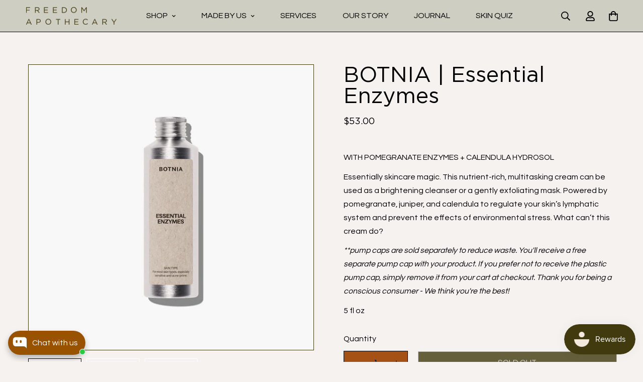

--- FILE ---
content_type: text/html; charset=utf-8
request_url: https://freedomapothecary.com/products/botnia-essential-enzymes-1
body_size: 59815
content:

<!doctype html>
<html
  class="no-js supports-no-cookies"
  lang="en"
  data-template="product"
  
>
  <head>
    <meta charset="utf-8">
    <meta http-equiv="X-UA-Compatible" content="IE=edge">
    <meta name="viewport" content="width=device-width, initial-scale=1, maximum-scale=1.0, user-scalable=0">
    <meta name="theme-color" content="#000000"><link rel="canonical" href="https://freedomapothecary.com/products/botnia-essential-enzymes-1">

<link href="//freedomapothecary.com/cdn/shop/t/16/assets/theme.css?v=151754586226021201591672414015" rel="stylesheet" type="text/css" media="all" />
<link href="//freedomapothecary.com/cdn/shop/t/16/assets/chunk.css?v=133311018544147488461672245655" rel="stylesheet" type="text/css" media="all" />


<link rel="dns-prefetch" href="https://freedomapothecary.com/products/botnia-essential-enzymes-1" crossorigin>
<link rel="dns-prefetch" href="https://cdn.shopify.com" crossorigin>
<link rel="preconnect" href="https://freedomapothecary.com/products/botnia-essential-enzymes-1" crossorigin>
<link rel="preconnect" href="https://cdn.shopify.com" crossorigin>

<link href="//freedomapothecary.com/cdn/shop/t/16/assets/app.min.js?v=32828294663741233911670439867" as="script" rel="preload">
<link href="//freedomapothecary.com/cdn/shop/t/16/assets/foxkit-app.min.js?v=79419988228577097851670439867" as="script" rel="preload">
<link href="//freedomapothecary.com/cdn/shop/t/16/assets/product-card-swatch.min.js?v=38848960662260051401670439866" as="script" rel="preload">

<link rel="shortcut icon" href="//freedomapothecary.com/cdn/shop/files/Favicon_6886c0ae-f72b-44ac-af18-eeb769064e73.png?crop=center&height=32&v=1672269774&width=32" type="image/png"><title class="product">BOTNIA | essential enzymes</title><meta name="description" content="WITH POMEGRANATE ENZYMES + CALENDULA HYDROSOL Essentially skincare magic. This nutrient-rich, multitasking cream can be used as a brightening cleanser or a gently exfoliating mask. Powered by pomegranate, juniper, and calendula to regulate your skin’s lymphatic system and prevent the effects of environmental stress. Wh"><meta property="og:site_name" content="Freedom Apothecary">
<meta property="og:url" content="https://freedomapothecary.com/products/botnia-essential-enzymes-1">
<meta property="og:title" content="BOTNIA | essential enzymes">
<meta property="og:type" content="product">
<meta property="og:description" content="WITH POMEGRANATE ENZYMES + CALENDULA HYDROSOL Essentially skincare magic. This nutrient-rich, multitasking cream can be used as a brightening cleanser or a gently exfoliating mask. Powered by pomegranate, juniper, and calendula to regulate your skin’s lymphatic system and prevent the effects of environmental stress. Wh"><meta property="og:image" content="http://freedomapothecary.com/cdn/shop/files/image_a3e00f19-077b-46c7-b1cf-dd405bc941f1.webp?v=1686171969">
<meta property="og:image:secure_url" content="https://freedomapothecary.com/cdn/shop/files/image_a3e00f19-077b-46c7-b1cf-dd405bc941f1.webp?v=1686171969">
<meta property="og:image:width" content="1000">
<meta property="og:image:height" content="1000"><meta property="og:price:amount" content="53.00">
<meta property="og:price:currency" content="USD"><meta name="twitter:card" content="summary_large_image">
<meta name="twitter:title" content="BOTNIA | essential enzymes">
<meta name="twitter:description" content="WITH POMEGRANATE ENZYMES + CALENDULA HYDROSOL Essentially skincare magic. This nutrient-rich, multitasking cream can be used as a brightening cleanser or a gently exfoliating mask. Powered by pomegranate, juniper, and calendula to regulate your skin’s lymphatic system and prevent the effects of environmental stress. Wh">

<link rel="preconnect" href="https://fonts.shopifycdn.com" crossorigin><link rel="preload" as="font" href="//freedomapothecary.com/cdn/fonts/roboto_condensed/robotocondensed_n4.01812de96ca5a5e9d19bef3ca9cc80dd1bf6c8b8.woff2" type="font/woff2" crossorigin>
  <link rel="preload" as="font" href="//freedomapothecary.com/cdn/fonts/roboto_condensed/robotocondensed_n7.0c73a613503672be244d2f29ab6ddd3fc3cc69ae.woff2" type="font/woff2" crossorigin><link rel="preload" as="font" href="//freedomapothecary.com/cdn/fonts/roboto_condensed/robotocondensed_n7.0c73a613503672be244d2f29ab6ddd3fc3cc69ae.woff2" type="font/woff2" crossorigin><style>
  @font-face {  font-family: "Roboto Condensed";  font-weight: 700;  font-style: normal;  font-display: swap;  src: url("//freedomapothecary.com/cdn/fonts/roboto_condensed/robotocondensed_n7.0c73a613503672be244d2f29ab6ddd3fc3cc69ae.woff2") format("woff2"),       url("//freedomapothecary.com/cdn/fonts/roboto_condensed/robotocondensed_n7.ef6ece86ba55f49c27c4904a493c283a40f3a66e.woff") format("woff");}@font-face {  font-family: "Roboto Condensed";  font-weight: 900;  font-style: normal;  font-display: swap;  src: url("//freedomapothecary.com/cdn/fonts/roboto_condensed/robotocondensed_n9.2b6d3562288db33acd2d1dd7f3b49bae17bf8c2a.woff2") format("woff2"),       url("//freedomapothecary.com/cdn/fonts/roboto_condensed/robotocondensed_n9.2ac019136325b074bf3010b35c1b65b3b5a99a3f.woff") format("woff");}@font-face {  font-family: "Roboto Condensed";  font-weight: 600;  font-style: normal;  font-display: swap;  src: url("//freedomapothecary.com/cdn/fonts/roboto_condensed/robotocondensed_n6.c516dc992de767fe135f0d2baded23e033d4e3ea.woff2") format("woff2"),       url("//freedomapothecary.com/cdn/fonts/roboto_condensed/robotocondensed_n6.881fbb9b185667f58f34ac71cbecd9f5ba6c3efe.woff") format("woff");}:root {  --font-stack-header: "Roboto Condensed", sans-serif;  --font-style-header: normal;  --font-weight-header: 700;  --font-weight-header--bolder: 900;  --font-weight-header--lighter: 600;}@font-face {  font-family: "Roboto Condensed";  font-weight: 400;  font-style: normal;  font-display: swap;  src: url("//freedomapothecary.com/cdn/fonts/roboto_condensed/robotocondensed_n4.01812de96ca5a5e9d19bef3ca9cc80dd1bf6c8b8.woff2") format("woff2"),       url("//freedomapothecary.com/cdn/fonts/roboto_condensed/robotocondensed_n4.3930e6ddba458dc3cb725a82a2668eac3c63c104.woff") format("woff");}@font-face {  font-family: "Roboto Condensed";  font-weight: 700;  font-style: normal;  font-display: swap;  src: url("//freedomapothecary.com/cdn/fonts/roboto_condensed/robotocondensed_n7.0c73a613503672be244d2f29ab6ddd3fc3cc69ae.woff2") format("woff2"),       url("//freedomapothecary.com/cdn/fonts/roboto_condensed/robotocondensed_n7.ef6ece86ba55f49c27c4904a493c283a40f3a66e.woff") format("woff");}@font-face {  font-family: "Roboto Condensed";  font-weight: 700;  font-style: normal;  font-display: swap;  src: url("//freedomapothecary.com/cdn/fonts/roboto_condensed/robotocondensed_n7.0c73a613503672be244d2f29ab6ddd3fc3cc69ae.woff2") format("woff2"),       url("//freedomapothecary.com/cdn/fonts/roboto_condensed/robotocondensed_n7.ef6ece86ba55f49c27c4904a493c283a40f3a66e.woff") format("woff");}@font-face {  font-family: "Roboto Condensed";  font-weight: 400;  font-style: italic;  font-display: swap;  src: url("//freedomapothecary.com/cdn/fonts/roboto_condensed/robotocondensed_i4.05c7f163ad2c00a3c4257606d1227691aff9070b.woff2") format("woff2"),       url("//freedomapothecary.com/cdn/fonts/roboto_condensed/robotocondensed_i4.04d9d87e0a45b49fc67a5b9eb5059e1540f5cda3.woff") format("woff");}@font-face {  font-family: "Roboto Condensed";  font-weight: 700;  font-style: italic;  font-display: swap;  src: url("//freedomapothecary.com/cdn/fonts/roboto_condensed/robotocondensed_i7.bed9f3a01efda68cdff8b63e6195c957a0da68cb.woff2") format("woff2"),       url("//freedomapothecary.com/cdn/fonts/roboto_condensed/robotocondensed_i7.9ca5759a0bcf75a82b270218eab4c83ec254abf8.woff") format("woff");}:root {  --font-weight-body--bold: 700;  --font-weight-body--bolder: 700;  --font-stack-body: "Roboto Condensed", sans-serif;  --font-style-body: normal;  --font-weight-body: 400;}
</style>
<style>
  html{font-size:calc(var(--font-base-size,16) * 1px)}body{font-family:var(--font-stack-body)!important;font-weight:var(--font-weight-body);font-style:var(--font-style-body);color:var(--color-body-text);font-size:calc(var(--font-base-size,16) * 1px);line-height:calc(var(--base-line-height) * 1px);scroll-behavior:smooth}body .h1,body .h2,body .h3,body .h4,body .h5,body .h6,body h1,body h2,body h3,body h4,body h5,body h6{font-family:var(--font-stack-header);font-weight:var(--font-weight-header);font-style:var(--font-style-header);color:var(--color-heading-text);line-height:normal}body .h1,body h1{font-size:calc(((var(--font-h1-mobile))/ (var(--font-base-size))) * 1rem)}body .h2,body h2{font-size:calc(((var(--font-h2-mobile))/ (var(--font-base-size))) * 1rem)}body .h3,body h3{font-size:calc(((var(--font-h3-mobile))/ (var(--font-base-size))) * 1rem)}body .h4,body h4{font-size:calc(((var(--font-h4-mobile))/ (var(--font-base-size))) * 1rem)}body .h5,body h5{font-size:calc(((var(--font-h5-mobile))/ (var(--font-base-size))) * 1rem)}body .h6,body h6{font-size:calc(((var(--font-h6-mobile))/ (var(--font-base-size))) * 1rem);line-height:1.4}@media only screen and (min-width:768px){body .h1,body h1{font-size:calc(((var(--font-h1-desktop))/ (var(--font-base-size))) * 1rem)}body .h2,body h2{font-size:calc(((var(--font-h2-desktop))/ (var(--font-base-size))) * 1rem)}body .h3,body h3{font-size:calc(((var(--font-h3-desktop))/ (var(--font-base-size))) * 1rem)}body .h4,body h4{font-size:calc(((var(--font-h4-desktop))/ (var(--font-base-size))) * 1rem)}body .h5,body h5{font-size:calc(((var(--font-h5-desktop))/ (var(--font-base-size))) * 1rem)}body .h6,body h6{font-size:calc(((var(--font-h6-desktop))/ (var(--font-base-size))) * 1rem)}}.swiper-wrapper{display:flex}.swiper-container:not(.swiper-container-initialized) .swiper-slide{width:calc(100% / var(--items,1));flex:0 0 auto}@media (max-width:1023px){.swiper-container:not(.swiper-container-initialized) .swiper-slide{min-width:40vw;flex:0 0 auto}}@media (max-width:767px){.swiper-container:not(.swiper-container-initialized) .swiper-slide{min-width:66vw;flex:0 0 auto}}.opacity-0{opacity:0}.opacity-100{opacity:1!important;}.placeholder-background{position:absolute;top:0;right:0;bottom:0;left:0;pointer-events:none}.placeholder-background--animation{background-color:#000;animation:placeholder-background-loading 1.5s infinite linear}[data-image-loading]{position:relative}[data-image-loading]:after{content:'';background-color:#000;animation:placeholder-background-loading 1.5s infinite linear;position:absolute;top:0;left:0;width:100%;height:100%;z-index:1}[data-image-loading] img.lazyload{opacity:0}[data-image-loading] img.lazyloaded{opacity:1}.no-js [data-image-loading]{animation-name:none}.lazyload--fade-in{opacity:0;transition:.25s all}.lazyload--fade-in.lazyloaded{opacity:1}@media (min-width:768px){.hidden.md\:block{display:block!important}.hidden.md\:flex{display:flex!important}.hidden.md\:grid{display:grid!important}}@media (min-width:1024px){.hidden.lg\:block{display:block!important}.hidden.lg\:flex{display:flex!important}.hidden.lg\:grid{display:grid!important}}@media (min-width:1280px){.hidden.xl\:block{display:block!important}.hidden.xl\:flex{display:flex!important}.hidden.xl\:grid{display:grid!important}}

  h1, .h1,
  h2, .h2,
  h3, .h3,
  h4, .h4,
  h5, .h5,
  h6, .h6 {
    letter-spacing: 0px;
  }
</style>

    <script>
  // https://codebeautify.org/jsviewer

  function _debounce(fn, wait = 300) {
    let t;
    return (...args) => {
      clearTimeout(t);
      t = setTimeout(() => fn.apply(this, args), wait);
    };
  }

  try {
    window.MinimogSettings = window.MinimogSettings || {};
    window.___mnag = 'userA' + (window.___mnag1 || '') + 'gent';

    var _mh = document.querySelector('header.sf-header__mobile');
    var _dh = document.querySelector('header.sf-header__desktop');
    // Set header height
    function _shh() {
      if (!_mh || !_dh) {
        _mh = document.querySelector('header.sf-header__mobile');
        _dh = document.querySelector('header.sf-header__desktop');
      }
      // Header
      var _hd = window.innerWidth < 1024 ? _mh : _dh;
      if (_hd) {
        document.documentElement.style.setProperty('--sf-header-height', _hd.offsetHeight + 'px');
        window.MinimogSettings.headerHeight = _hd.offsetHeight;
      }
    }

    // setTopbarHeight
    function _stbh() {
      // Topbar
      var _tb = document.querySelector('.sf-topbar');
      if (_tb) {
        document.documentElement.style.setProperty('--sf-topbar-height', _tb.offsetHeight + 'px');
        window.MinimogSettings.topbarHeight = _tb.offsetHeight;
      }
    }

    // setAnnouncementHeight
    function _sah() {
      // announcement_bar
      var _ab = document.querySelector('.announcement-bar');
      if (_ab) {
        document.documentElement.style.setProperty('--sf-announcement-height', _ab.offsetHeight + 'px');
        window.MinimogSettings.topbarHeight = _ab.offsetHeight;
      }
    }

    // setMainContentPadding
    function _smcp() {
      // pageTemplate
      var _pt = document.documentElement.dataset.template;
      if (window.innerWidth >= 1024) {
        if (_dh && _dh.dataset.transparent === "true") {
          if (_pt === 'index' || _pt === 'collection') {
            document.documentElement.style.setProperty('--main-content-padding-top', '0px');
          }
        }
      } else {
        document.documentElement.style.removeProperty('--main-content-padding-top');
      }
    }

    // calculateSectionsHeight
    function _csh() {_shh();_stbh();_sah();_smcp();}
    window.addEventListener('resize', _debounce(_csh, 1000));

    document.documentElement.className = document.documentElement.className.replace('supports-no-cookies', 'supports-cookies').replace('no-js', 'js');
  } catch (error) {
    console.warn('Failed to execute critical scripts', error);
  }

  try {
    // Page speed agent
    var _nu = navigator[window.___mnag];
    var _psas = [
      {
        'b': 'ome-Li',
        'c': 'ghth',
        'd': 'ouse',
        'a': 'Chr',
      },
      {
        'd': 'hts',
        'a': 'Sp',
        'c': 'nsig',
        'b': 'eed I',
      },
      {
        'b': ' Lin',
        'd': '6_64',
        'a': 'X11;',
        'c': 'ux x8',
      }
    ];
    function __fn(i) {
      return Object.keys(_psas[i]).sort().reduce(function (a, c) { return a + _psas[i][c] }, '');
    }

    var __isPSA = (_nu.indexOf(__fn(0)) > -1 || _nu.indexOf(__fn(1)) > -1 || _nu.indexOf(__fn(2)) > -1);
    // var __isPSA = true

    window.___mnag = '!1';
    _psas = null;
  } catch (err) {
    var __isPSA = false;
    var _psas = null;
    window.___mnag = '!1';
  }

  // activateFontAndCriticalCSS
  

  // __activateStyle(this)
  function __as(l) {
    l.rel = 'stylesheet';
    l.media = 'all';
    l.removeAttribute('onload');
  }

  // _onChunkStyleLoad(this)
  function __ocsl(l) {
    if (!__isPSA) __as(l);
  }

  window.__isPSA = __isPSA;
</script>

    

    <link href="//freedomapothecary.com/cdn/shop/t/16/assets/theme.css?v=151754586226021201591672414015" rel="stylesheet" type="text/css" media="all" />
    <link href="//freedomapothecary.com/cdn/shop/t/16/assets/chunk.css?v=133311018544147488461672245655" rel="stylesheet" type="text/css" media="all" />

    
<style data-shopify>:root {		/* BODY */		--base-line-height: 28;		/* PRIMARY COLORS */		--color-primary: #000000;		--plyr-color-main: #000000;		--color-primary-darker: #333333;		/* TEXT COLORS */		--color-body-text: #000000;		--color-heading-text: #000000;		--color-sub-text: #000000;		--color-text-link: #000000;		--color-text-link-hover: #999999;		/* BUTTON COLORS */		--color-btn-bg:  #413a0e;		--color-btn-bg-hover: #cfcec3;		--color-btn-text: #ffffff;		--color-btn-text-hover: #000000;    	--color-btn-secondary-border: #000000;    	--color-btn-secondary-text: #000000;		--btn-letter-spacing: 0px;		--btn-border-radius: 0px;		--btn-border-width: 1px;		--btn-line-height: 23px;				--btn-text-transform: uppercase;				/* PRODUCT COLORS */		--product-title-color: #000000;		--product-sale-price-color: #413a0e;		--product-regular-price-color: #000000;		--product-type-color: #666666;		--product-desc-color: #000000;		/* TOPBAR COLORS */		--color-topbar-background: #f3e9dd;		--color-topbar-text: #000000;		/* MENU BAR COLORS */		--color-menu-background: #000000;		--color-menu-text: #f8f8f8;		/* BORDER COLORS */		--color-border: #000000;		/* FOOTER COLORS */		--color-footer-text: #ffffff;		--color-footer-subtext: #fff;		--color-footer-background: #413a0e;		--color-footer-link: #ffffff;		--color-footer-link-hover: #f3e9dd;		--color-footer-background-mobile: #413a0e;		/* FOOTER BOTTOM COLORS */		--color-footer-bottom-text: #ffffff;		--color-footer-bottom-background: #413a0e;		--color-footer-bottom-background-mobile: #413a0e;		/* HEADER */		--color-header-text: #000000;		--color-header-transparent-text: #000000;		--color-main-background: #f5f2ef;		--color-field-background: #a55014;		--color-header-background: #cfcec3;		--color-cart-wishlist-count: #ffffff;		--bg-cart-wishlist-count: #da3f3f;		--swatch-item-background-default: #f7f8fa;		--text-gray-400: #777777;		--text-gray-9b: #9b9b9b;		--text-black: #000000;		--text-white: #ffffff;		--bg-gray-400: #f7f8fa;		--bg-black: #000000;		--rounded-full: 9999px;		--border-color-1: #eeeeee;		--border-color-2: #b2b2b2;		--border-color-3: #d2d2d2;		--border-color-4: #737373;		--color-secondary: #666666;		--color-success: #3a8735;		--color-warning: #ff706b;		--color-info: #959595;		--color-disabled: #cecece;		--bg-disabled: #f7f7f7;		--bg-hover: #737373;		--bg-color-tooltip: #000000;		--text-color-tooltip: #ffffff;		--color-image-overlay: #000000;		--opacity-image-overlay: 0.2;		--theme-shadow: 0 5px 15px 0 rgba(0, 0, 0, 0.07);    	--arrow-select-box: url(//freedomapothecary.com/cdn/shop/t/16/assets/ar-down.svg?v=92728264558441377851670439869);		/* FONT SIZES */		--font-base-size: 16;		--font-btn-size: 16px;		--font-btn-weight: 400;		--font-h1-desktop: 54;		--font-h1-mobile: 50;		--font-h2-desktop: 42;		--font-h2-mobile: 37;		--font-h3-desktop: 31;		--font-h3-mobile: 28;		--font-h4-desktop: 27;		--font-h4-mobile: 24;		--font-h5-desktop: 23;		--font-h5-mobile: 20;		--font-h6-desktop: 21;		--font-h6-mobile: 19;    	--arrow-down-url: url(//freedomapothecary.com/cdn/shop/t/16/assets/arrow-down.svg?v=157552497485556416461670439869);    	--arrow-down-white-url: url(//freedomapothecary.com/cdn/shop/t/16/assets/arrow-down-white.svg?v=70535736727834135531670439862);    	--product-title-line-clamp: unset;		--spacing-sections-desktop: 100px;        --spacing-sections-tablet: 75px;        --spacing-sections-mobile: 50px;	}
</style>

<link href="//freedomapothecary.com/cdn/shop/t/16/assets/custom.css?v=96911880478738572771673303437" rel="stylesheet" type="text/css" media="all" />

<style data-shopify>body {
    --container-width: 1300;
    --fluid-container-width: 1680px;
    --fluid-container-offset: 65px;
    background-color: #f5f2ef;
  }
  [style*="--aspect-ratio"]:before {
    padding-top: calc(100% / (0.0001 + var(--aspect-ratio, 16/9)));
  }
  @media ( max-width: 767px ) {
    [style*="--aspect-ratio"]:before {
      padding-top: calc(100% / (0.0001 + var(--aspect-ratio-mobile, var(--aspect-ratio, 16/9)) ));
    }
  }.sf-topbar {  border-color: #eee;}[id$="16225125199f82d8fe"] .section-my {  padding-top: 45px;  padding-bottom: 45px;  margin-bottom: 0;  margin-top: 0;}[id$="16225125199f82d8fe"] {  border-top: 1px solid #eee;}.sf__font-normal {  font-weight: 400;}[id$="16225316461d1cff80"]  .collection-card__info  h3  a {  font-weight: 400;  font-size: 24px;  line-height: 34px;  margin-bottom: 4px;}[id$="16225316461d1cff80"]  .collection-card__info  p {  color: #666;}[id$="16225125199f82d8fe"] .sf-icon-box__text h3 {  line-height: 26px;  font-size: 20px;  font-weight: 500;}@media (min-width: 1536px) {  [id$="1621243260e1af0c20"] .slide__block-title {    font-size: 100px;    line-height: 95px;  }}@media (max-width: 576px) {  [id$="1621243260e1af0c20"] a.sf__mobile-button,  [id$="162251092958fcda7c"] .sf__btn-primary,  [id$="162251092958fcda7c"] .sf__btn-secondary {    width: 100%;  }  [id$="16225316461d1cff80"] .section__heading {    text-align: center;  }  [id$="16225316461d1cff80"]    .collection-card__info    h3    a {    font-weight: 500;  }  [id$="16225316461d1cff80"]    .collection-card__info    p {    font-size: 14px;    line-height: 20px;  }  [id$="16225125199f82d8fe"] .sf-icon-box__text h3 {    font-size: 18px;    margin-bottom: 2px;  }}
</style>


    <script src="//freedomapothecary.com/cdn/shop/t/16/assets/theme-global.js?v=170418463369438625531672128518" defer="defer"></script>
    <script src="//freedomapothecary.com/cdn/shop/t/16/assets/app.min.js?v=32828294663741233911670439867" defer="defer"></script>

    <style>.spf-filter-loading #gf-products > *:not(.spf-product--skeleton), .spf-filter-loading [data-globo-filter-items] > *:not(.spf-product--skeleton){visibility: hidden; opacity: 0}</style>
<link rel="preconnect" href="https://filter-v2.globosoftware.net" />
<script>
  document.getElementsByTagName('html')[0].classList.add('spf-filter-loading');
  window.addEventListener("globoFilterRenderCompleted",function(e){document.getElementsByTagName('html')[0].classList.remove('spf-filter-loading')})
  window.sortByRelevance = false;
  window.moneyFormat = "${{amount}}";
  window.GloboMoneyFormat = "${{amount}}";
  window.GloboMoneyWithCurrencyFormat = "${{amount}} USD";
  window.filterPriceRate = 1;
  window.filterPriceAdjustment = 1;

  window.shopCurrency = "USD";
  window.currentCurrency = "USD";

  window.isMultiCurrency = false;
  window.globoFilterAssetsUrl = '//freedomapothecary.com/cdn/shop/t/16/assets/';
  window.assetsUrl = '//freedomapothecary.com/cdn/shop/t/16/assets/';
  window.filesUrl = '//freedomapothecary.com/cdn/shop/files/';
  var page_id = 0;
  var globo_filters_json = {"default":16106}
  var GloboFilterConfig = {
    api: {
      filterUrl: "https://filter-v2.globosoftware.net/filter",
      searchUrl: "https://filter-v2.globosoftware.net/search",
      url: "https://filter-v2.globosoftware.net",
    },
    shop: {
      name: "Freedom Apothecary",
      url: "https://freedomapothecary.com",
      domain: "freedom-apothecary.myshopify.com",
      is_multicurrency: false,
      currency: "USD",
      cur_currency: "USD",
      cur_locale: "en",
      locale: "en",
      root_url: "",
      country_code: "US",
      product_image: {width: 360, height: 504},
      no_image_url: "https://cdn.shopify.com/s/images/themes/product-1.png",
      themeStoreId: 0,
      swatches:  [],
      newUrlStruct: true,
      translation: {"default":{"search":{"suggestions":"Suggestions","collections":"Collections","pages":"Pages","product":"Product","products":"Products","view_all":"Search for","view_all_products":"View all products","not_found":"Sorry, nothing found for","product_not_found":"No products were found","no_result_keywords_suggestions_title":"Popular searches","no_result_products_suggestions_title":"However, You may like","zero_character_keywords_suggestions_title":"Suggestions","zero_character_popular_searches_title":"Popular searches","zero_character_products_suggestions_title":"Trending products"},"form":{"heading":"Search products","select":"-- Select --","search":"Search","submit":"Search","clear":"Clear"},"filter":{"filter_by":"Filter By","clear_all":"Clear All","view":"View","clear":"Clear","in_stock":"In Stock","out_of_stock":"Out of Stock","ready_to_ship":"Ready to ship","search":"Search options","choose_values":"Choose values"},"sort":{"sort_by":"Sort By","manually":"Featured","availability_in_stock_first":"Availability","relevance":"Relevance","best_selling":"Best Selling","alphabetically_a_z":"Alphabetically, A-Z","alphabetically_z_a":"Alphabetically, Z-A","price_low_to_high":"Price, low to high","price_high_to_low":"Price, high to low","date_new_to_old":"Date, new to old","date_old_to_new":"Date, old to new","sale_off":"% Sale off"},"product":{"add_to_cart":"Add to cart","unavailable":"Unavailable","sold_out":"Sold out","sale":"Sale","load_more":"Load more","limit":"Show","search":"Search products","no_results":"Sorry, there are no products in this collection"}}},
      redirects: null,
      images: ["filter_color1.png","filter_color2.png"],
      settings: {"use_favicon":true,"favicon":"\/\/freedomapothecary.com\/cdn\/shop\/files\/Favicon_6886c0ae-f72b-44ac-af18-eeb769064e73.png?v=1672269774","use_ajax_atc":true,"show_scroll_top_button":false,"enable_rtl":false,"language_support_rtl":"he,ar","container_width":1300,"container_fluid_width":1680,"container_fluid_offset":65,"spacing_sections":100,"color_primary":"#000000","color_main_bg":"#f5f2ef","color_field_bg":"#a55014","color_body_text":"#000000","color_heading_text":"#000000","color_sub_text":"#000000","color_text_link":"#000000","color_text_link_hover":"#999999","color_btn_bg":"#413a0e","color_btn_text":"#ffffff","color_btn_secondary_border":"#000000","color_btn_secondary_text":"#000000","color_btn_bg_hover":"#cfcec3","color_btn_text_hover":"#000000","product_title_color":"#000000","prod_sale_price_color":"#413a0e","prod_regular_price_color":"#000000","prod_type_color":"#666666","prod_desc_color":"#000000","color_annoucement_bg":"#a55014","color_annoucement_text":"#f3e9dd","color_topbar_bg":"#f3e9dd","color_topbar_text":"#000000","color_header_bg":"#cfcec3","color_header_link":"#000000","color_header_transparent":"#000000","color_cart_wishlist_count":"#ffffff","bg_cart_wishlist_count":"#da3f3f","color_menu_bar_bg":"#000000","color_menu_bar_text":"#f8f8f8","color_footer_bg":"#413a0e","color_footer_text":"#ffffff","color_footer_subtext":"#fff","color_footer_link":"#ffffff","color_footer_link_hover":"#f3e9dd","color_footer_bg_mb":"#413a0e","color_footer_bottom_bg":"#413a0e","color_footer_bottom_text":"#ffffff","color_footer_bottom_bg_mb":"#413a0e","color_border":"#000000","img_overlay_bg":"#000000","img_overlay_opacity":20,"tooltip_background_color":"#000000","tooltip_text_color":"#ffffff","type_base_font":{"error":"json not allowed for this object"},"use_custom_font_body":false,"custom_body_font":"https:\/\/cdn.shopify.com\/s\/files\/1\/0561\/2742\/2636\/files\/Jost-Regular.ttf?v=1618297125@400\nhttps:\/\/cdn.shopify.com\/s\/files\/1\/0561\/2742\/2636\/files\/Jost-Medium.ttf?v=1618297125@500\nhttps:\/\/cdn.shopify.com\/s\/files\/1\/0561\/2742\/2636\/files\/Jost-SemiBold.ttf?v=1618297125@600","custom_body_weight":"400","type_base_size":16,"type_base_line_height":28,"type_header_font":{"error":"json not allowed for this object"},"use_custom_font_heading":false,"custom_heading_font":"https:\/\/cdn.shopify.com\/s\/files\/1\/0561\/2742\/2636\/files\/Jost-Regular.ttf?v=1618297125@400\nhttps:\/\/cdn.shopify.com\/s\/files\/1\/0561\/2742\/2636\/files\/Jost-Medium.ttf?v=1618297125@500\nhttps:\/\/cdn.shopify.com\/s\/files\/1\/0561\/2742\/2636\/files\/Jost-SemiBold.ttf?v=1618297125@600","custom_heading_weight":"400","type_header_base_size":40,"type_header_spacing":0,"btn_uppercase_text":true,"btn_base_size":16,"btn_letter_spacing":0,"btn_border_width":1,"btn_border_radius":0,"btn_line_height":23,"btn_weight":"400","pcard_layout":"1","pcard_alignment":"left","pcard_image_ratio":"3\/4","show_second_img":true,"show_swatch_option":true,"pcard_option_name":"Color","pcard_option_design":"color","pcard_limit_values_number":4,"show_cart_button":true,"show_quickview_button":false,"show_wishlist_button":false,"show_compare_button":true,"show_countdown":true,"select_option_button_action":"popup","on_sale_badge":"show_text","show_badge_soldout":false,"show_review_badge":false,"show_badge_sale":true,"show_vendor":false,"uppercase_prd_name":false,"pcard_title_line_clamp":"unset","pcard_show_lowest_prices":false,"variant_option_design_default":"button","variant_option_title1":"Size","variant_option_design1":"button","variant_option_display_name1":"","variant_option_title2":"Color","variant_option_design2":"button","variant_option_display_name2":"","variant_option_title3":"Material","variant_option_design3":"button","variant_option_display_name3":"","variant_option_title4":"Brand","variant_option_design4":"dropdown","variant_option_display_name4":"","variant_option_title5":"Type","variant_option_design5":"button","variant_option_display_name5":"","product_colors":"red: #FF6961,\nyellow: #FDDA76,\nblack: #000000,\nblack band: #000000,\nblue: #8DB4D2,\ngreen: #C1E1C1,\npurple: #B19CD9,\nsilver: #EEEEEF,\nwhite: #FFFFFF,\nbrown: #836953,\nlight brown: #B5651D,\ndark turquoise: #23cddc,\norange: #FFB347,\ntan: #E9D1BF,\nviolet: #B490B0,\npink: #FFD1DC,\ngrey: #E0E0E0,\nsky: #96BDC6,\npale leaf: #CCD4BF,\nlight blue: #b1c5d4,\ndark grey: #aca69f,\nbeige: #EBE6DB,\nbeige band: #EED9C4,\ndark blue: #063e66,\ncream: #FFFFCC,\nlight pink: #FBCFCD,\nmint: #bedce3,\ndark gray: #3A3B3C,\nrosy brown: #c4a287,\nlight grey:#D3D3D3,\ncopper: #B87333,\nrose gold: #ECC5C0,\nnight blue: #151B54,\ncoral: #FF7F50,\nlight purple: #C6AEC7","filter_color1":"Gingham","filter_color2":"flannel","filter_color3":"","filter_color4":"","filter_color5":"","filter_color6":"","filter_color7":"","filter_color8":"","filter_color9":"","filter_color10":"","filter_color11":"","filter_color12":"","filter_color13":"","filter_color14":"","filter_color15":"","filter_color16":"","filter_color17":"","filter_color18":"","filter_color19":"","filter_color20":"","filter_color21":"","filter_color22":"","filter_color23":"","filter_color24":"","filter_color25":"","filter_color26":"","filter_color27":"","filter_color28":"","filter_color29":"","filter_color30":"","filter_color31":"","filter_color32":"","filter_color33":"","filter_color34":"","filter_color35":"","filter_color36":"","filter_color37":"","filter_color38":"","filter_color39":"","filter_color40":"","filter_color41":"","filter_color42":"","filter_color43":"","filter_color44":"","filter_color45":"","filter_color46":"","filter_color47":"","filter_color48":"","filter_color49":"","filter_color50":"","article_image_aspect_ratio":"3\/4","article_align_content":"text-left","article_show_tags":false,"article_show_date":false,"article_show_excerpt":false,"article_show_button":false,"share_image":"\/\/freedomapothecary.com\/cdn\/shop\/files\/eGAHXFjA.jpg?v=1672263694","social_sharing_blog":true,"share_facebook":true,"share_twitter":true,"share_pinterest":true,"contact_phone_number":"5043815920","contact_email":"info@freedomapothecary.com","social_twitter_link":"","social_twitter_label":"","social_facebook_link":"https:\/\/www.facebook.com\/FreedomApothecary\/","social_facebook_label":"","social_pinterest_link":"","social_pinterest_label":"","social_instagram_link":"https:\/\/www.instagram.com\/freedom.apothecary\/","social_instagram_label":"","social_snapchat_link":"","social_snapchat_label":"","social_tumblr_link":"","social_tumblr_label":"","social_youtube_link":"","social_youtube_label":"","social_vimeo_link":"","social_vimeo_label":"","social_tiktok_link":"","social_tiktok_label":"","social_discord_link":"","social_discord_label":"","social_whatsapp_link":"","social_whatsapp_label":"","social_spotify_link":"","social_spotify_label":"","social_linkedin_link":"","social_linkedin_label":"","social_line_link":"","social_line_label":"","enable_cart_drawer":true,"cart_drawer_show_accelerated_button":false,"cart_notes_enable":true,"discount_code_enable":false,"cart_estimate_shipping":true,"default_country_estimate_shipping":"US","enable_predictive_search":true,"search_by_tag":false,"search_by_body":false,"popular_search_queries":"T-Shirt, Blue, Jacket","search_unavailable_products":"LAST","agree_text":"\u003cp\u003eI agree with the \u003ca href=\"#\" title=\"#\"\u003eTerms \u0026 conditions\u003c\/a\u003e\u003c\/p\u003e","show_agree_on_cart":false,"show_agree_on_product":false,"show_agree_on_register":false,"show_cookie_consent":false,"cookie_consent_message":"This website uses cookies to ensure you get the best experience on our website.","cookie_consent_allow":"Allow Cookies","cookie_consent_decline":"Decline","cookie_consent_learnmore":"Learn more","cookie_consent_learnmore_link":"https:\/\/www.cookiesandyou.com\/","cookie_consent_placement":"bottom-left","cookie_consent_theme":"white","gm_api":"","instagram_token":"IGQVJXMTBwYTBabmJsdG9xZA0p2Q3RsLWhYc0RvSFI1cDZA6aG1jWEt5M3VpYVNWdV9tVmIweHF6UHBjNWxvVk1sUFQ4T0NJSHFuWksyVGVzTTB3RkozdGszeDJIbVU3MmVycTJzS1E5VGpZAX0dvVUE0RwZDZD","custom_css":".sf-topbar {\n  border-color: #eee;\n}\n[id$=\"16225125199f82d8fe\"] .section-my {\n  padding-top: 45px;\n  padding-bottom: 45px;\n  margin-bottom: 0;\n  margin-top: 0;\n}\n[id$=\"16225125199f82d8fe\"] {\n  border-top: 1px solid #eee;\n}\n.sf__font-normal {\n  font-weight: 400;\n}\n[id$=\"16225316461d1cff80\"]\n  .collection-card__info\n  h3\n  a {\n  font-weight: 400;\n  font-size: 24px;\n  line-height: 34px;\n  margin-bottom: 4px;\n}\n[id$=\"16225316461d1cff80\"]\n  .collection-card__info\n  p {\n  color: #666;\n}\n[id$=\"16225125199f82d8fe\"] .sf-icon-box__text h3 {\n  line-height: 26px;\n  font-size: 20px;\n  font-weight: 500;\n}\n@media (min-width: 1536px) {\n  [id$=\"1621243260e1af0c20\"] .slide__block-title {\n    font-size: 100px;\n    line-height: 95px;\n  }\n}\n@media (max-width: 576px) {\n  [id$=\"1621243260e1af0c20\"] a.sf__mobile-button,\n  [id$=\"162251092958fcda7c\"] .sf__btn-primary,\n  [id$=\"162251092958fcda7c\"] .sf__btn-secondary {\n    width: 100%;\n  }\n  [id$=\"16225316461d1cff80\"] .section__heading {\n    text-align: center;\n  }\n  [id$=\"16225316461d1cff80\"]\n    .collection-card__info\n    h3\n    a {\n    font-weight: 500;\n  }\n  [id$=\"16225316461d1cff80\"]\n    .collection-card__info\n    p {\n    font-size: 14px;\n    line-height: 20px;\n  }\n  [id$=\"16225125199f82d8fe\"] .sf-icon-box__text h3 {\n    font-size: 18px;\n    margin-bottom: 2px;\n  }\n}","review_app":"shopify","wishlist_app":"theme","currency_code_enabled":false,"checkout_logo_image":"\/\/freedomapothecary.com\/cdn\/shop\/files\/Freedom-Logo-RustOrange_780b6adf-614a-4e69-b132-be010158f7c3.png?v=1672264305","checkout_logo_position":"left","checkout_logo_size":"medium","checkout_body_background_color":"#f5f2ef","checkout_input_background_color_mode":"white","checkout_sidebar_background_color":"#fafafa","checkout_heading_font":"-apple-system, BlinkMacSystemFont, 'Segoe UI', Roboto, Helvetica, Arial, sans-serif, 'Apple Color Emoji', 'Segoe UI Emoji', 'Segoe UI Symbol'","checkout_body_font":"-apple-system, BlinkMacSystemFont, 'Segoe UI', Roboto, Helvetica, Arial, sans-serif, 'Apple Color Emoji', 'Segoe UI Emoji', 'Segoe UI Symbol'","checkout_accent_color":"#413a0e","checkout_button_color":"#413a0e","checkout_error_color":"#e22120","show_variant_swatch_image":true,"bg_cart_count":"#da3f3f","customer_layout":"customer_area"},
      separate_options: null,
      home_filter: false,
      page: "product",
      layout: "theme"
    },
    taxes: null,
    special_countries: null,
    adjustments: null,

    year_make_model: {
      id: null
    },
    filter: {
      id: globo_filters_json[page_id] || globo_filters_json['default'] || 0,
      layout: 1,
      showCount: true,
      isLoadMore: 0,
      filter_on_search_page: false
    },
    search:{
      enable: true,
      zero_character_suggestion: false,
      layout: 1,
    },
    collection: {
      id:0,
      handle:'',
      sort: 'best-selling',
      tags: null,
      vendor: null,
      type: null,
      term: null,
      limit: 12,
      products_count: 0,
      excludeTags: null
    },
    customer: false,
    selector: {
      sortBy: '.collection-sorting',
      pagination: '.pagination:first, .paginate:first, .pagination-custom:first, #pagination:first, #gf_pagination_wrap',
      products: '.grid.grid-collage'
    }
  };

</script>
<script defer src="//freedomapothecary.com/cdn/shop/t/16/assets/v5.globo.filter.lib.js?v=32784104312097516841670989891"></script>

<link rel="preload stylesheet" href="//freedomapothecary.com/cdn/shop/t/16/assets/v5.globo.search.css?v=36178431668889589591670989884" as="style">





<script>window.performance && window.performance.mark && window.performance.mark('shopify.content_for_header.start');</script><meta name="facebook-domain-verification" content="ghl9elgpbmgu0xz7nz04euy0bt2vfv">
<meta name="facebook-domain-verification" content="ggqgzphmuap198szgj89whi7d9gs5n">
<meta name="google-site-verification" content="ct0vpjdwDSC7_rdr4m_LFLDXYxnYUdKCYIGbZ0p1V94">
<meta id="shopify-digital-wallet" name="shopify-digital-wallet" content="/26831487057/digital_wallets/dialog">
<meta name="shopify-checkout-api-token" content="c5141986da0add1b3decff574f3d08d9">
<meta id="in-context-paypal-metadata" data-shop-id="26831487057" data-venmo-supported="false" data-environment="production" data-locale="en_US" data-paypal-v4="true" data-currency="USD">
<link rel="alternate" type="application/json+oembed" href="https://freedomapothecary.com/products/botnia-essential-enzymes-1.oembed">
<script async="async" src="/checkouts/internal/preloads.js?locale=en-US"></script>
<link rel="preconnect" href="https://shop.app" crossorigin="anonymous">
<script async="async" src="https://shop.app/checkouts/internal/preloads.js?locale=en-US&shop_id=26831487057" crossorigin="anonymous"></script>
<script id="apple-pay-shop-capabilities" type="application/json">{"shopId":26831487057,"countryCode":"US","currencyCode":"USD","merchantCapabilities":["supports3DS"],"merchantId":"gid:\/\/shopify\/Shop\/26831487057","merchantName":"Freedom Apothecary","requiredBillingContactFields":["postalAddress","email"],"requiredShippingContactFields":["postalAddress","email"],"shippingType":"shipping","supportedNetworks":["visa","masterCard","amex","discover","elo","jcb"],"total":{"type":"pending","label":"Freedom Apothecary","amount":"1.00"},"shopifyPaymentsEnabled":true,"supportsSubscriptions":true}</script>
<script id="shopify-features" type="application/json">{"accessToken":"c5141986da0add1b3decff574f3d08d9","betas":["rich-media-storefront-analytics"],"domain":"freedomapothecary.com","predictiveSearch":true,"shopId":26831487057,"locale":"en"}</script>
<script>var Shopify = Shopify || {};
Shopify.shop = "freedom-apothecary.myshopify.com";
Shopify.locale = "en";
Shopify.currency = {"active":"USD","rate":"1.0"};
Shopify.country = "US";
Shopify.theme = {"name":"Freedom\/main","id":139603083546,"schema_name":"Minimog - OS 2.0","schema_version":"3.1.0","theme_store_id":null,"role":"main"};
Shopify.theme.handle = "null";
Shopify.theme.style = {"id":null,"handle":null};
Shopify.cdnHost = "freedomapothecary.com/cdn";
Shopify.routes = Shopify.routes || {};
Shopify.routes.root = "/";</script>
<script type="module">!function(o){(o.Shopify=o.Shopify||{}).modules=!0}(window);</script>
<script>!function(o){function n(){var o=[];function n(){o.push(Array.prototype.slice.apply(arguments))}return n.q=o,n}var t=o.Shopify=o.Shopify||{};t.loadFeatures=n(),t.autoloadFeatures=n()}(window);</script>
<script>
  window.ShopifyPay = window.ShopifyPay || {};
  window.ShopifyPay.apiHost = "shop.app\/pay";
  window.ShopifyPay.redirectState = null;
</script>
<script id="shop-js-analytics" type="application/json">{"pageType":"product"}</script>
<script defer="defer" async type="module" src="//freedomapothecary.com/cdn/shopifycloud/shop-js/modules/v2/client.init-shop-cart-sync_C5BV16lS.en.esm.js"></script>
<script defer="defer" async type="module" src="//freedomapothecary.com/cdn/shopifycloud/shop-js/modules/v2/chunk.common_CygWptCX.esm.js"></script>
<script type="module">
  await import("//freedomapothecary.com/cdn/shopifycloud/shop-js/modules/v2/client.init-shop-cart-sync_C5BV16lS.en.esm.js");
await import("//freedomapothecary.com/cdn/shopifycloud/shop-js/modules/v2/chunk.common_CygWptCX.esm.js");

  window.Shopify.SignInWithShop?.initShopCartSync?.({"fedCMEnabled":true,"windoidEnabled":true});

</script>
<script>
  window.Shopify = window.Shopify || {};
  if (!window.Shopify.featureAssets) window.Shopify.featureAssets = {};
  window.Shopify.featureAssets['shop-js'] = {"shop-cart-sync":["modules/v2/client.shop-cart-sync_ZFArdW7E.en.esm.js","modules/v2/chunk.common_CygWptCX.esm.js"],"init-fed-cm":["modules/v2/client.init-fed-cm_CmiC4vf6.en.esm.js","modules/v2/chunk.common_CygWptCX.esm.js"],"shop-button":["modules/v2/client.shop-button_tlx5R9nI.en.esm.js","modules/v2/chunk.common_CygWptCX.esm.js"],"shop-cash-offers":["modules/v2/client.shop-cash-offers_DOA2yAJr.en.esm.js","modules/v2/chunk.common_CygWptCX.esm.js","modules/v2/chunk.modal_D71HUcav.esm.js"],"init-windoid":["modules/v2/client.init-windoid_sURxWdc1.en.esm.js","modules/v2/chunk.common_CygWptCX.esm.js"],"shop-toast-manager":["modules/v2/client.shop-toast-manager_ClPi3nE9.en.esm.js","modules/v2/chunk.common_CygWptCX.esm.js"],"init-shop-email-lookup-coordinator":["modules/v2/client.init-shop-email-lookup-coordinator_B8hsDcYM.en.esm.js","modules/v2/chunk.common_CygWptCX.esm.js"],"init-shop-cart-sync":["modules/v2/client.init-shop-cart-sync_C5BV16lS.en.esm.js","modules/v2/chunk.common_CygWptCX.esm.js"],"avatar":["modules/v2/client.avatar_BTnouDA3.en.esm.js"],"pay-button":["modules/v2/client.pay-button_FdsNuTd3.en.esm.js","modules/v2/chunk.common_CygWptCX.esm.js"],"init-customer-accounts":["modules/v2/client.init-customer-accounts_DxDtT_ad.en.esm.js","modules/v2/client.shop-login-button_C5VAVYt1.en.esm.js","modules/v2/chunk.common_CygWptCX.esm.js","modules/v2/chunk.modal_D71HUcav.esm.js"],"init-shop-for-new-customer-accounts":["modules/v2/client.init-shop-for-new-customer-accounts_ChsxoAhi.en.esm.js","modules/v2/client.shop-login-button_C5VAVYt1.en.esm.js","modules/v2/chunk.common_CygWptCX.esm.js","modules/v2/chunk.modal_D71HUcav.esm.js"],"shop-login-button":["modules/v2/client.shop-login-button_C5VAVYt1.en.esm.js","modules/v2/chunk.common_CygWptCX.esm.js","modules/v2/chunk.modal_D71HUcav.esm.js"],"init-customer-accounts-sign-up":["modules/v2/client.init-customer-accounts-sign-up_CPSyQ0Tj.en.esm.js","modules/v2/client.shop-login-button_C5VAVYt1.en.esm.js","modules/v2/chunk.common_CygWptCX.esm.js","modules/v2/chunk.modal_D71HUcav.esm.js"],"shop-follow-button":["modules/v2/client.shop-follow-button_Cva4Ekp9.en.esm.js","modules/v2/chunk.common_CygWptCX.esm.js","modules/v2/chunk.modal_D71HUcav.esm.js"],"checkout-modal":["modules/v2/client.checkout-modal_BPM8l0SH.en.esm.js","modules/v2/chunk.common_CygWptCX.esm.js","modules/v2/chunk.modal_D71HUcav.esm.js"],"lead-capture":["modules/v2/client.lead-capture_Bi8yE_yS.en.esm.js","modules/v2/chunk.common_CygWptCX.esm.js","modules/v2/chunk.modal_D71HUcav.esm.js"],"shop-login":["modules/v2/client.shop-login_D6lNrXab.en.esm.js","modules/v2/chunk.common_CygWptCX.esm.js","modules/v2/chunk.modal_D71HUcav.esm.js"],"payment-terms":["modules/v2/client.payment-terms_CZxnsJam.en.esm.js","modules/v2/chunk.common_CygWptCX.esm.js","modules/v2/chunk.modal_D71HUcav.esm.js"]};
</script>
<script>(function() {
  var isLoaded = false;
  function asyncLoad() {
    if (isLoaded) return;
    isLoaded = true;
    var urls = ["https:\/\/cdn.sesami.co\/shopify.js?shop=freedom-apothecary.myshopify.com","https:\/\/tools.luckyorange.com\/core\/lo.js?site-id=7f8b49b3\u0026shop=freedom-apothecary.myshopify.com","https:\/\/cdn.shopify.com\/s\/files\/1\/0268\/3148\/7057\/t\/13\/assets\/globo.filter.init.js?shop=freedom-apothecary.myshopify.com","https:\/\/live.bb.eight-cdn.com\/script.js?shop=freedom-apothecary.myshopify.com","https:\/\/cdn.shopify.com\/s\/files\/1\/0268\/3148\/7057\/t\/16\/assets\/appstle-init.js?v=1678105986\u0026shop=freedom-apothecary.myshopify.com","https:\/\/cdn-app.cart-bot.net\/public\/js\/append.js?shop=freedom-apothecary.myshopify.com","https:\/\/static.klaviyo.com\/onsite\/js\/klaviyo.js?company_id=VDuEFw\u0026shop=freedom-apothecary.myshopify.com"];
    for (var i = 0; i < urls.length; i++) {
      var s = document.createElement('script');
      s.type = 'text/javascript';
      s.async = true;
      s.src = urls[i];
      var x = document.getElementsByTagName('script')[0];
      x.parentNode.insertBefore(s, x);
    }
  };
  if(window.attachEvent) {
    window.attachEvent('onload', asyncLoad);
  } else {
    window.addEventListener('load', asyncLoad, false);
  }
})();</script>
<script id="__st">var __st={"a":26831487057,"offset":-21600,"reqid":"38c83893-c07e-40ef-bf7f-4614c3a34a28-1768667152","pageurl":"freedomapothecary.com\/products\/botnia-essential-enzymes-1","u":"cc72b9aca0a3","p":"product","rtyp":"product","rid":8340517978394};</script>
<script>window.ShopifyPaypalV4VisibilityTracking = true;</script>
<script id="captcha-bootstrap">!function(){'use strict';const t='contact',e='account',n='new_comment',o=[[t,t],['blogs',n],['comments',n],[t,'customer']],c=[[e,'customer_login'],[e,'guest_login'],[e,'recover_customer_password'],[e,'create_customer']],r=t=>t.map((([t,e])=>`form[action*='/${t}']:not([data-nocaptcha='true']) input[name='form_type'][value='${e}']`)).join(','),a=t=>()=>t?[...document.querySelectorAll(t)].map((t=>t.form)):[];function s(){const t=[...o],e=r(t);return a(e)}const i='password',u='form_key',d=['recaptcha-v3-token','g-recaptcha-response','h-captcha-response',i],f=()=>{try{return window.sessionStorage}catch{return}},m='__shopify_v',_=t=>t.elements[u];function p(t,e,n=!1){try{const o=window.sessionStorage,c=JSON.parse(o.getItem(e)),{data:r}=function(t){const{data:e,action:n}=t;return t[m]||n?{data:e,action:n}:{data:t,action:n}}(c);for(const[e,n]of Object.entries(r))t.elements[e]&&(t.elements[e].value=n);n&&o.removeItem(e)}catch(o){console.error('form repopulation failed',{error:o})}}const l='form_type',E='cptcha';function T(t){t.dataset[E]=!0}const w=window,h=w.document,L='Shopify',v='ce_forms',y='captcha';let A=!1;((t,e)=>{const n=(g='f06e6c50-85a8-45c8-87d0-21a2b65856fe',I='https://cdn.shopify.com/shopifycloud/storefront-forms-hcaptcha/ce_storefront_forms_captcha_hcaptcha.v1.5.2.iife.js',D={infoText:'Protected by hCaptcha',privacyText:'Privacy',termsText:'Terms'},(t,e,n)=>{const o=w[L][v],c=o.bindForm;if(c)return c(t,g,e,D).then(n);var r;o.q.push([[t,g,e,D],n]),r=I,A||(h.body.append(Object.assign(h.createElement('script'),{id:'captcha-provider',async:!0,src:r})),A=!0)});var g,I,D;w[L]=w[L]||{},w[L][v]=w[L][v]||{},w[L][v].q=[],w[L][y]=w[L][y]||{},w[L][y].protect=function(t,e){n(t,void 0,e),T(t)},Object.freeze(w[L][y]),function(t,e,n,w,h,L){const[v,y,A,g]=function(t,e,n){const i=e?o:[],u=t?c:[],d=[...i,...u],f=r(d),m=r(i),_=r(d.filter((([t,e])=>n.includes(e))));return[a(f),a(m),a(_),s()]}(w,h,L),I=t=>{const e=t.target;return e instanceof HTMLFormElement?e:e&&e.form},D=t=>v().includes(t);t.addEventListener('submit',(t=>{const e=I(t);if(!e)return;const n=D(e)&&!e.dataset.hcaptchaBound&&!e.dataset.recaptchaBound,o=_(e),c=g().includes(e)&&(!o||!o.value);(n||c)&&t.preventDefault(),c&&!n&&(function(t){try{if(!f())return;!function(t){const e=f();if(!e)return;const n=_(t);if(!n)return;const o=n.value;o&&e.removeItem(o)}(t);const e=Array.from(Array(32),(()=>Math.random().toString(36)[2])).join('');!function(t,e){_(t)||t.append(Object.assign(document.createElement('input'),{type:'hidden',name:u})),t.elements[u].value=e}(t,e),function(t,e){const n=f();if(!n)return;const o=[...t.querySelectorAll(`input[type='${i}']`)].map((({name:t})=>t)),c=[...d,...o],r={};for(const[a,s]of new FormData(t).entries())c.includes(a)||(r[a]=s);n.setItem(e,JSON.stringify({[m]:1,action:t.action,data:r}))}(t,e)}catch(e){console.error('failed to persist form',e)}}(e),e.submit())}));const S=(t,e)=>{t&&!t.dataset[E]&&(n(t,e.some((e=>e===t))),T(t))};for(const o of['focusin','change'])t.addEventListener(o,(t=>{const e=I(t);D(e)&&S(e,y())}));const B=e.get('form_key'),M=e.get(l),P=B&&M;t.addEventListener('DOMContentLoaded',(()=>{const t=y();if(P)for(const e of t)e.elements[l].value===M&&p(e,B);[...new Set([...A(),...v().filter((t=>'true'===t.dataset.shopifyCaptcha))])].forEach((e=>S(e,t)))}))}(h,new URLSearchParams(w.location.search),n,t,e,['guest_login'])})(!0,!0)}();</script>
<script integrity="sha256-4kQ18oKyAcykRKYeNunJcIwy7WH5gtpwJnB7kiuLZ1E=" data-source-attribution="shopify.loadfeatures" defer="defer" src="//freedomapothecary.com/cdn/shopifycloud/storefront/assets/storefront/load_feature-a0a9edcb.js" crossorigin="anonymous"></script>
<script crossorigin="anonymous" defer="defer" src="//freedomapothecary.com/cdn/shopifycloud/storefront/assets/shopify_pay/storefront-65b4c6d7.js?v=20250812"></script>
<script data-source-attribution="shopify.dynamic_checkout.dynamic.init">var Shopify=Shopify||{};Shopify.PaymentButton=Shopify.PaymentButton||{isStorefrontPortableWallets:!0,init:function(){window.Shopify.PaymentButton.init=function(){};var t=document.createElement("script");t.src="https://freedomapothecary.com/cdn/shopifycloud/portable-wallets/latest/portable-wallets.en.js",t.type="module",document.head.appendChild(t)}};
</script>
<script data-source-attribution="shopify.dynamic_checkout.buyer_consent">
  function portableWalletsHideBuyerConsent(e){var t=document.getElementById("shopify-buyer-consent"),n=document.getElementById("shopify-subscription-policy-button");t&&n&&(t.classList.add("hidden"),t.setAttribute("aria-hidden","true"),n.removeEventListener("click",e))}function portableWalletsShowBuyerConsent(e){var t=document.getElementById("shopify-buyer-consent"),n=document.getElementById("shopify-subscription-policy-button");t&&n&&(t.classList.remove("hidden"),t.removeAttribute("aria-hidden"),n.addEventListener("click",e))}window.Shopify?.PaymentButton&&(window.Shopify.PaymentButton.hideBuyerConsent=portableWalletsHideBuyerConsent,window.Shopify.PaymentButton.showBuyerConsent=portableWalletsShowBuyerConsent);
</script>
<script>
  function portableWalletsCleanup(e){e&&e.src&&console.error("Failed to load portable wallets script "+e.src);var t=document.querySelectorAll("shopify-accelerated-checkout .shopify-payment-button__skeleton, shopify-accelerated-checkout-cart .wallet-cart-button__skeleton"),e=document.getElementById("shopify-buyer-consent");for(let e=0;e<t.length;e++)t[e].remove();e&&e.remove()}function portableWalletsNotLoadedAsModule(e){e instanceof ErrorEvent&&"string"==typeof e.message&&e.message.includes("import.meta")&&"string"==typeof e.filename&&e.filename.includes("portable-wallets")&&(window.removeEventListener("error",portableWalletsNotLoadedAsModule),window.Shopify.PaymentButton.failedToLoad=e,"loading"===document.readyState?document.addEventListener("DOMContentLoaded",window.Shopify.PaymentButton.init):window.Shopify.PaymentButton.init())}window.addEventListener("error",portableWalletsNotLoadedAsModule);
</script>

<script type="module" src="https://freedomapothecary.com/cdn/shopifycloud/portable-wallets/latest/portable-wallets.en.js" onError="portableWalletsCleanup(this)" crossorigin="anonymous"></script>
<script nomodule>
  document.addEventListener("DOMContentLoaded", portableWalletsCleanup);
</script>

<script id='scb4127' type='text/javascript' async='' src='https://freedomapothecary.com/cdn/shopifycloud/privacy-banner/storefront-banner.js'></script><link id="shopify-accelerated-checkout-styles" rel="stylesheet" media="screen" href="https://freedomapothecary.com/cdn/shopifycloud/portable-wallets/latest/accelerated-checkout-backwards-compat.css" crossorigin="anonymous">
<style id="shopify-accelerated-checkout-cart">
        #shopify-buyer-consent {
  margin-top: 1em;
  display: inline-block;
  width: 100%;
}

#shopify-buyer-consent.hidden {
  display: none;
}

#shopify-subscription-policy-button {
  background: none;
  border: none;
  padding: 0;
  text-decoration: underline;
  font-size: inherit;
  cursor: pointer;
}

#shopify-subscription-policy-button::before {
  box-shadow: none;
}

      </style>

<script>window.performance && window.performance.mark && window.performance.mark('shopify.content_for_header.end');</script>    
  <!-- BEGIN app block: shopify://apps/bundle-builder-kitenzo/blocks/bundle-page-redirect/78802baf-205d-4d1d-908c-fae911f24e36 -->


<!-- END app block --><!-- BEGIN app block: shopify://apps/klaviyo-email-marketing-sms/blocks/klaviyo-onsite-embed/2632fe16-c075-4321-a88b-50b567f42507 -->












  <script async src="https://static.klaviyo.com/onsite/js/VDuEFw/klaviyo.js?company_id=VDuEFw"></script>
  <script>!function(){if(!window.klaviyo){window._klOnsite=window._klOnsite||[];try{window.klaviyo=new Proxy({},{get:function(n,i){return"push"===i?function(){var n;(n=window._klOnsite).push.apply(n,arguments)}:function(){for(var n=arguments.length,o=new Array(n),w=0;w<n;w++)o[w]=arguments[w];var t="function"==typeof o[o.length-1]?o.pop():void 0,e=new Promise((function(n){window._klOnsite.push([i].concat(o,[function(i){t&&t(i),n(i)}]))}));return e}}})}catch(n){window.klaviyo=window.klaviyo||[],window.klaviyo.push=function(){var n;(n=window._klOnsite).push.apply(n,arguments)}}}}();</script>

  
    <script id="viewed_product">
      if (item == null) {
        var _learnq = _learnq || [];

        var MetafieldReviews = null
        var MetafieldYotpoRating = null
        var MetafieldYotpoCount = null
        var MetafieldLooxRating = null
        var MetafieldLooxCount = null
        var okendoProduct = null
        var okendoProductReviewCount = null
        var okendoProductReviewAverageValue = null
        try {
          // The following fields are used for Customer Hub recently viewed in order to add reviews.
          // This information is not part of __kla_viewed. Instead, it is part of __kla_viewed_reviewed_items
          MetafieldReviews = {};
          MetafieldYotpoRating = null
          MetafieldYotpoCount = null
          MetafieldLooxRating = null
          MetafieldLooxCount = null

          okendoProduct = null
          // If the okendo metafield is not legacy, it will error, which then requires the new json formatted data
          if (okendoProduct && 'error' in okendoProduct) {
            okendoProduct = null
          }
          okendoProductReviewCount = okendoProduct ? okendoProduct.reviewCount : null
          okendoProductReviewAverageValue = okendoProduct ? okendoProduct.reviewAverageValue : null
        } catch (error) {
          console.error('Error in Klaviyo onsite reviews tracking:', error);
        }

        var item = {
          Name: "BOTNIA | essential enzymes",
          ProductID: 8340517978394,
          Categories: ["All","Botnia","FACE","Tangent - Acne + breakouts","Tangent - Dryness + flakiness","Tangent - Maintain health + balance","Under $75"],
          ImageURL: "https://freedomapothecary.com/cdn/shop/files/image_a3e00f19-077b-46c7-b1cf-dd405bc941f1_grande.webp?v=1686171969",
          URL: "https://freedomapothecary.com/products/botnia-essential-enzymes-1",
          Brand: "Botnia",
          Price: "$53.00",
          Value: "53.00",
          CompareAtPrice: "$0.00"
        };
        _learnq.push(['track', 'Viewed Product', item]);
        _learnq.push(['trackViewedItem', {
          Title: item.Name,
          ItemId: item.ProductID,
          Categories: item.Categories,
          ImageUrl: item.ImageURL,
          Url: item.URL,
          Metadata: {
            Brand: item.Brand,
            Price: item.Price,
            Value: item.Value,
            CompareAtPrice: item.CompareAtPrice
          },
          metafields:{
            reviews: MetafieldReviews,
            yotpo:{
              rating: MetafieldYotpoRating,
              count: MetafieldYotpoCount,
            },
            loox:{
              rating: MetafieldLooxRating,
              count: MetafieldLooxCount,
            },
            okendo: {
              rating: okendoProductReviewAverageValue,
              count: okendoProductReviewCount,
            }
          }
        }]);
      }
    </script>
  




  <script>
    window.klaviyoReviewsProductDesignMode = false
  </script>



  <!-- BEGIN app snippet: customer-hub-data --><script>
  if (!window.customerHub) {
    window.customerHub = {};
  }
  window.customerHub.storefrontRoutes = {
    login: "/account/login?return_url=%2F%23k-hub",
    register: "/account/register?return_url=%2F%23k-hub",
    logout: "/account/logout",
    profile: "/account",
    addresses: "/account/addresses",
  };
  
  window.customerHub.userId = null;
  
  window.customerHub.storeDomain = "freedom-apothecary.myshopify.com";

  
    window.customerHub.activeProduct = {
      name: "BOTNIA | essential enzymes",
      category: null,
      imageUrl: "https://freedomapothecary.com/cdn/shop/files/image_a3e00f19-077b-46c7-b1cf-dd405bc941f1_grande.webp?v=1686171969",
      id: "8340517978394",
      link: "https://freedomapothecary.com/products/botnia-essential-enzymes-1",
      variants: [
        
          {
            id: "45285564809498",
            
            imageUrl: null,
            
            price: "5300",
            currency: "USD",
            availableForSale: false,
            title: "Default Title",
          },
        
      ],
    };
    window.customerHub.activeProduct.variants.forEach((variant) => {
        
        variant.price = `${variant.price.slice(0, -2)}.${variant.price.slice(-2)}`;
    });
  

  
    window.customerHub.storeLocale = {
        currentLanguage: 'en',
        currentCountry: 'US',
        availableLanguages: [
          
            {
              iso_code: 'en',
              endonym_name: 'English'
            }
          
        ],
        availableCountries: [
          
            {
              iso_code: 'AF',
              name: 'Afghanistan',
              currency_code: 'AFN'
            },
          
            {
              iso_code: 'AX',
              name: 'Åland Islands',
              currency_code: 'EUR'
            },
          
            {
              iso_code: 'AL',
              name: 'Albania',
              currency_code: 'ALL'
            },
          
            {
              iso_code: 'DZ',
              name: 'Algeria',
              currency_code: 'DZD'
            },
          
            {
              iso_code: 'AD',
              name: 'Andorra',
              currency_code: 'EUR'
            },
          
            {
              iso_code: 'AO',
              name: 'Angola',
              currency_code: 'USD'
            },
          
            {
              iso_code: 'AI',
              name: 'Anguilla',
              currency_code: 'XCD'
            },
          
            {
              iso_code: 'AG',
              name: 'Antigua &amp; Barbuda',
              currency_code: 'XCD'
            },
          
            {
              iso_code: 'AR',
              name: 'Argentina',
              currency_code: 'USD'
            },
          
            {
              iso_code: 'AM',
              name: 'Armenia',
              currency_code: 'AMD'
            },
          
            {
              iso_code: 'AW',
              name: 'Aruba',
              currency_code: 'AWG'
            },
          
            {
              iso_code: 'AC',
              name: 'Ascension Island',
              currency_code: 'SHP'
            },
          
            {
              iso_code: 'AU',
              name: 'Australia',
              currency_code: 'AUD'
            },
          
            {
              iso_code: 'AT',
              name: 'Austria',
              currency_code: 'EUR'
            },
          
            {
              iso_code: 'AZ',
              name: 'Azerbaijan',
              currency_code: 'AZN'
            },
          
            {
              iso_code: 'BS',
              name: 'Bahamas',
              currency_code: 'BSD'
            },
          
            {
              iso_code: 'BH',
              name: 'Bahrain',
              currency_code: 'USD'
            },
          
            {
              iso_code: 'BD',
              name: 'Bangladesh',
              currency_code: 'BDT'
            },
          
            {
              iso_code: 'BB',
              name: 'Barbados',
              currency_code: 'BBD'
            },
          
            {
              iso_code: 'BY',
              name: 'Belarus',
              currency_code: 'USD'
            },
          
            {
              iso_code: 'BE',
              name: 'Belgium',
              currency_code: 'EUR'
            },
          
            {
              iso_code: 'BZ',
              name: 'Belize',
              currency_code: 'BZD'
            },
          
            {
              iso_code: 'BJ',
              name: 'Benin',
              currency_code: 'XOF'
            },
          
            {
              iso_code: 'BM',
              name: 'Bermuda',
              currency_code: 'USD'
            },
          
            {
              iso_code: 'BT',
              name: 'Bhutan',
              currency_code: 'USD'
            },
          
            {
              iso_code: 'BO',
              name: 'Bolivia',
              currency_code: 'BOB'
            },
          
            {
              iso_code: 'BA',
              name: 'Bosnia &amp; Herzegovina',
              currency_code: 'BAM'
            },
          
            {
              iso_code: 'BW',
              name: 'Botswana',
              currency_code: 'BWP'
            },
          
            {
              iso_code: 'BR',
              name: 'Brazil',
              currency_code: 'USD'
            },
          
            {
              iso_code: 'IO',
              name: 'British Indian Ocean Territory',
              currency_code: 'USD'
            },
          
            {
              iso_code: 'VG',
              name: 'British Virgin Islands',
              currency_code: 'USD'
            },
          
            {
              iso_code: 'BN',
              name: 'Brunei',
              currency_code: 'BND'
            },
          
            {
              iso_code: 'BG',
              name: 'Bulgaria',
              currency_code: 'EUR'
            },
          
            {
              iso_code: 'BF',
              name: 'Burkina Faso',
              currency_code: 'XOF'
            },
          
            {
              iso_code: 'BI',
              name: 'Burundi',
              currency_code: 'BIF'
            },
          
            {
              iso_code: 'KH',
              name: 'Cambodia',
              currency_code: 'KHR'
            },
          
            {
              iso_code: 'CM',
              name: 'Cameroon',
              currency_code: 'XAF'
            },
          
            {
              iso_code: 'CA',
              name: 'Canada',
              currency_code: 'CAD'
            },
          
            {
              iso_code: 'CV',
              name: 'Cape Verde',
              currency_code: 'CVE'
            },
          
            {
              iso_code: 'BQ',
              name: 'Caribbean Netherlands',
              currency_code: 'USD'
            },
          
            {
              iso_code: 'KY',
              name: 'Cayman Islands',
              currency_code: 'KYD'
            },
          
            {
              iso_code: 'CF',
              name: 'Central African Republic',
              currency_code: 'XAF'
            },
          
            {
              iso_code: 'TD',
              name: 'Chad',
              currency_code: 'XAF'
            },
          
            {
              iso_code: 'CL',
              name: 'Chile',
              currency_code: 'USD'
            },
          
            {
              iso_code: 'CN',
              name: 'China',
              currency_code: 'CNY'
            },
          
            {
              iso_code: 'CX',
              name: 'Christmas Island',
              currency_code: 'AUD'
            },
          
            {
              iso_code: 'CC',
              name: 'Cocos (Keeling) Islands',
              currency_code: 'AUD'
            },
          
            {
              iso_code: 'CO',
              name: 'Colombia',
              currency_code: 'USD'
            },
          
            {
              iso_code: 'KM',
              name: 'Comoros',
              currency_code: 'KMF'
            },
          
            {
              iso_code: 'CG',
              name: 'Congo - Brazzaville',
              currency_code: 'XAF'
            },
          
            {
              iso_code: 'CD',
              name: 'Congo - Kinshasa',
              currency_code: 'CDF'
            },
          
            {
              iso_code: 'CK',
              name: 'Cook Islands',
              currency_code: 'NZD'
            },
          
            {
              iso_code: 'CR',
              name: 'Costa Rica',
              currency_code: 'CRC'
            },
          
            {
              iso_code: 'CI',
              name: 'Côte d’Ivoire',
              currency_code: 'XOF'
            },
          
            {
              iso_code: 'HR',
              name: 'Croatia',
              currency_code: 'EUR'
            },
          
            {
              iso_code: 'CW',
              name: 'Curaçao',
              currency_code: 'ANG'
            },
          
            {
              iso_code: 'CY',
              name: 'Cyprus',
              currency_code: 'EUR'
            },
          
            {
              iso_code: 'CZ',
              name: 'Czechia',
              currency_code: 'CZK'
            },
          
            {
              iso_code: 'DK',
              name: 'Denmark',
              currency_code: 'DKK'
            },
          
            {
              iso_code: 'DJ',
              name: 'Djibouti',
              currency_code: 'DJF'
            },
          
            {
              iso_code: 'DM',
              name: 'Dominica',
              currency_code: 'XCD'
            },
          
            {
              iso_code: 'DO',
              name: 'Dominican Republic',
              currency_code: 'DOP'
            },
          
            {
              iso_code: 'EC',
              name: 'Ecuador',
              currency_code: 'USD'
            },
          
            {
              iso_code: 'EG',
              name: 'Egypt',
              currency_code: 'EGP'
            },
          
            {
              iso_code: 'SV',
              name: 'El Salvador',
              currency_code: 'USD'
            },
          
            {
              iso_code: 'GQ',
              name: 'Equatorial Guinea',
              currency_code: 'XAF'
            },
          
            {
              iso_code: 'ER',
              name: 'Eritrea',
              currency_code: 'USD'
            },
          
            {
              iso_code: 'EE',
              name: 'Estonia',
              currency_code: 'EUR'
            },
          
            {
              iso_code: 'SZ',
              name: 'Eswatini',
              currency_code: 'USD'
            },
          
            {
              iso_code: 'ET',
              name: 'Ethiopia',
              currency_code: 'ETB'
            },
          
            {
              iso_code: 'FK',
              name: 'Falkland Islands',
              currency_code: 'FKP'
            },
          
            {
              iso_code: 'FO',
              name: 'Faroe Islands',
              currency_code: 'DKK'
            },
          
            {
              iso_code: 'FJ',
              name: 'Fiji',
              currency_code: 'FJD'
            },
          
            {
              iso_code: 'FI',
              name: 'Finland',
              currency_code: 'EUR'
            },
          
            {
              iso_code: 'FR',
              name: 'France',
              currency_code: 'EUR'
            },
          
            {
              iso_code: 'GF',
              name: 'French Guiana',
              currency_code: 'EUR'
            },
          
            {
              iso_code: 'PF',
              name: 'French Polynesia',
              currency_code: 'XPF'
            },
          
            {
              iso_code: 'TF',
              name: 'French Southern Territories',
              currency_code: 'EUR'
            },
          
            {
              iso_code: 'GA',
              name: 'Gabon',
              currency_code: 'XOF'
            },
          
            {
              iso_code: 'GM',
              name: 'Gambia',
              currency_code: 'GMD'
            },
          
            {
              iso_code: 'GE',
              name: 'Georgia',
              currency_code: 'USD'
            },
          
            {
              iso_code: 'DE',
              name: 'Germany',
              currency_code: 'EUR'
            },
          
            {
              iso_code: 'GH',
              name: 'Ghana',
              currency_code: 'USD'
            },
          
            {
              iso_code: 'GI',
              name: 'Gibraltar',
              currency_code: 'GBP'
            },
          
            {
              iso_code: 'GR',
              name: 'Greece',
              currency_code: 'EUR'
            },
          
            {
              iso_code: 'GL',
              name: 'Greenland',
              currency_code: 'DKK'
            },
          
            {
              iso_code: 'GD',
              name: 'Grenada',
              currency_code: 'XCD'
            },
          
            {
              iso_code: 'GP',
              name: 'Guadeloupe',
              currency_code: 'EUR'
            },
          
            {
              iso_code: 'GT',
              name: 'Guatemala',
              currency_code: 'GTQ'
            },
          
            {
              iso_code: 'GG',
              name: 'Guernsey',
              currency_code: 'GBP'
            },
          
            {
              iso_code: 'GN',
              name: 'Guinea',
              currency_code: 'GNF'
            },
          
            {
              iso_code: 'GW',
              name: 'Guinea-Bissau',
              currency_code: 'XOF'
            },
          
            {
              iso_code: 'GY',
              name: 'Guyana',
              currency_code: 'GYD'
            },
          
            {
              iso_code: 'HT',
              name: 'Haiti',
              currency_code: 'USD'
            },
          
            {
              iso_code: 'HN',
              name: 'Honduras',
              currency_code: 'HNL'
            },
          
            {
              iso_code: 'HK',
              name: 'Hong Kong SAR',
              currency_code: 'HKD'
            },
          
            {
              iso_code: 'HU',
              name: 'Hungary',
              currency_code: 'HUF'
            },
          
            {
              iso_code: 'IS',
              name: 'Iceland',
              currency_code: 'ISK'
            },
          
            {
              iso_code: 'IN',
              name: 'India',
              currency_code: 'INR'
            },
          
            {
              iso_code: 'ID',
              name: 'Indonesia',
              currency_code: 'IDR'
            },
          
            {
              iso_code: 'IQ',
              name: 'Iraq',
              currency_code: 'USD'
            },
          
            {
              iso_code: 'IE',
              name: 'Ireland',
              currency_code: 'EUR'
            },
          
            {
              iso_code: 'IM',
              name: 'Isle of Man',
              currency_code: 'GBP'
            },
          
            {
              iso_code: 'IL',
              name: 'Israel',
              currency_code: 'ILS'
            },
          
            {
              iso_code: 'IT',
              name: 'Italy',
              currency_code: 'EUR'
            },
          
            {
              iso_code: 'JM',
              name: 'Jamaica',
              currency_code: 'JMD'
            },
          
            {
              iso_code: 'JP',
              name: 'Japan',
              currency_code: 'JPY'
            },
          
            {
              iso_code: 'JE',
              name: 'Jersey',
              currency_code: 'USD'
            },
          
            {
              iso_code: 'JO',
              name: 'Jordan',
              currency_code: 'USD'
            },
          
            {
              iso_code: 'KZ',
              name: 'Kazakhstan',
              currency_code: 'KZT'
            },
          
            {
              iso_code: 'KE',
              name: 'Kenya',
              currency_code: 'KES'
            },
          
            {
              iso_code: 'KI',
              name: 'Kiribati',
              currency_code: 'USD'
            },
          
            {
              iso_code: 'XK',
              name: 'Kosovo',
              currency_code: 'EUR'
            },
          
            {
              iso_code: 'KW',
              name: 'Kuwait',
              currency_code: 'USD'
            },
          
            {
              iso_code: 'KG',
              name: 'Kyrgyzstan',
              currency_code: 'KGS'
            },
          
            {
              iso_code: 'LA',
              name: 'Laos',
              currency_code: 'LAK'
            },
          
            {
              iso_code: 'LV',
              name: 'Latvia',
              currency_code: 'EUR'
            },
          
            {
              iso_code: 'LB',
              name: 'Lebanon',
              currency_code: 'LBP'
            },
          
            {
              iso_code: 'LS',
              name: 'Lesotho',
              currency_code: 'USD'
            },
          
            {
              iso_code: 'LR',
              name: 'Liberia',
              currency_code: 'USD'
            },
          
            {
              iso_code: 'LY',
              name: 'Libya',
              currency_code: 'USD'
            },
          
            {
              iso_code: 'LI',
              name: 'Liechtenstein',
              currency_code: 'CHF'
            },
          
            {
              iso_code: 'LT',
              name: 'Lithuania',
              currency_code: 'EUR'
            },
          
            {
              iso_code: 'LU',
              name: 'Luxembourg',
              currency_code: 'EUR'
            },
          
            {
              iso_code: 'MO',
              name: 'Macao SAR',
              currency_code: 'MOP'
            },
          
            {
              iso_code: 'MG',
              name: 'Madagascar',
              currency_code: 'USD'
            },
          
            {
              iso_code: 'MW',
              name: 'Malawi',
              currency_code: 'MWK'
            },
          
            {
              iso_code: 'MY',
              name: 'Malaysia',
              currency_code: 'MYR'
            },
          
            {
              iso_code: 'MV',
              name: 'Maldives',
              currency_code: 'MVR'
            },
          
            {
              iso_code: 'ML',
              name: 'Mali',
              currency_code: 'XOF'
            },
          
            {
              iso_code: 'MT',
              name: 'Malta',
              currency_code: 'EUR'
            },
          
            {
              iso_code: 'MQ',
              name: 'Martinique',
              currency_code: 'EUR'
            },
          
            {
              iso_code: 'MR',
              name: 'Mauritania',
              currency_code: 'USD'
            },
          
            {
              iso_code: 'MU',
              name: 'Mauritius',
              currency_code: 'MUR'
            },
          
            {
              iso_code: 'YT',
              name: 'Mayotte',
              currency_code: 'EUR'
            },
          
            {
              iso_code: 'MX',
              name: 'Mexico',
              currency_code: 'USD'
            },
          
            {
              iso_code: 'MD',
              name: 'Moldova',
              currency_code: 'MDL'
            },
          
            {
              iso_code: 'MC',
              name: 'Monaco',
              currency_code: 'EUR'
            },
          
            {
              iso_code: 'MN',
              name: 'Mongolia',
              currency_code: 'MNT'
            },
          
            {
              iso_code: 'ME',
              name: 'Montenegro',
              currency_code: 'EUR'
            },
          
            {
              iso_code: 'MS',
              name: 'Montserrat',
              currency_code: 'XCD'
            },
          
            {
              iso_code: 'MA',
              name: 'Morocco',
              currency_code: 'MAD'
            },
          
            {
              iso_code: 'MZ',
              name: 'Mozambique',
              currency_code: 'USD'
            },
          
            {
              iso_code: 'MM',
              name: 'Myanmar (Burma)',
              currency_code: 'MMK'
            },
          
            {
              iso_code: 'NA',
              name: 'Namibia',
              currency_code: 'USD'
            },
          
            {
              iso_code: 'NR',
              name: 'Nauru',
              currency_code: 'AUD'
            },
          
            {
              iso_code: 'NP',
              name: 'Nepal',
              currency_code: 'NPR'
            },
          
            {
              iso_code: 'NL',
              name: 'Netherlands',
              currency_code: 'EUR'
            },
          
            {
              iso_code: 'NC',
              name: 'New Caledonia',
              currency_code: 'XPF'
            },
          
            {
              iso_code: 'NZ',
              name: 'New Zealand',
              currency_code: 'NZD'
            },
          
            {
              iso_code: 'NI',
              name: 'Nicaragua',
              currency_code: 'NIO'
            },
          
            {
              iso_code: 'NE',
              name: 'Niger',
              currency_code: 'XOF'
            },
          
            {
              iso_code: 'NG',
              name: 'Nigeria',
              currency_code: 'NGN'
            },
          
            {
              iso_code: 'NU',
              name: 'Niue',
              currency_code: 'NZD'
            },
          
            {
              iso_code: 'NF',
              name: 'Norfolk Island',
              currency_code: 'AUD'
            },
          
            {
              iso_code: 'MK',
              name: 'North Macedonia',
              currency_code: 'MKD'
            },
          
            {
              iso_code: 'NO',
              name: 'Norway',
              currency_code: 'USD'
            },
          
            {
              iso_code: 'OM',
              name: 'Oman',
              currency_code: 'USD'
            },
          
            {
              iso_code: 'PK',
              name: 'Pakistan',
              currency_code: 'PKR'
            },
          
            {
              iso_code: 'PS',
              name: 'Palestinian Territories',
              currency_code: 'ILS'
            },
          
            {
              iso_code: 'PA',
              name: 'Panama',
              currency_code: 'USD'
            },
          
            {
              iso_code: 'PG',
              name: 'Papua New Guinea',
              currency_code: 'PGK'
            },
          
            {
              iso_code: 'PY',
              name: 'Paraguay',
              currency_code: 'PYG'
            },
          
            {
              iso_code: 'PE',
              name: 'Peru',
              currency_code: 'PEN'
            },
          
            {
              iso_code: 'PH',
              name: 'Philippines',
              currency_code: 'PHP'
            },
          
            {
              iso_code: 'PN',
              name: 'Pitcairn Islands',
              currency_code: 'NZD'
            },
          
            {
              iso_code: 'PL',
              name: 'Poland',
              currency_code: 'PLN'
            },
          
            {
              iso_code: 'PT',
              name: 'Portugal',
              currency_code: 'EUR'
            },
          
            {
              iso_code: 'QA',
              name: 'Qatar',
              currency_code: 'QAR'
            },
          
            {
              iso_code: 'RE',
              name: 'Réunion',
              currency_code: 'EUR'
            },
          
            {
              iso_code: 'RO',
              name: 'Romania',
              currency_code: 'RON'
            },
          
            {
              iso_code: 'RU',
              name: 'Russia',
              currency_code: 'USD'
            },
          
            {
              iso_code: 'RW',
              name: 'Rwanda',
              currency_code: 'RWF'
            },
          
            {
              iso_code: 'WS',
              name: 'Samoa',
              currency_code: 'WST'
            },
          
            {
              iso_code: 'SM',
              name: 'San Marino',
              currency_code: 'EUR'
            },
          
            {
              iso_code: 'ST',
              name: 'São Tomé &amp; Príncipe',
              currency_code: 'STD'
            },
          
            {
              iso_code: 'SA',
              name: 'Saudi Arabia',
              currency_code: 'SAR'
            },
          
            {
              iso_code: 'SN',
              name: 'Senegal',
              currency_code: 'XOF'
            },
          
            {
              iso_code: 'RS',
              name: 'Serbia',
              currency_code: 'RSD'
            },
          
            {
              iso_code: 'SC',
              name: 'Seychelles',
              currency_code: 'USD'
            },
          
            {
              iso_code: 'SL',
              name: 'Sierra Leone',
              currency_code: 'SLL'
            },
          
            {
              iso_code: 'SG',
              name: 'Singapore',
              currency_code: 'SGD'
            },
          
            {
              iso_code: 'SX',
              name: 'Sint Maarten',
              currency_code: 'ANG'
            },
          
            {
              iso_code: 'SK',
              name: 'Slovakia',
              currency_code: 'EUR'
            },
          
            {
              iso_code: 'SI',
              name: 'Slovenia',
              currency_code: 'EUR'
            },
          
            {
              iso_code: 'SB',
              name: 'Solomon Islands',
              currency_code: 'SBD'
            },
          
            {
              iso_code: 'SO',
              name: 'Somalia',
              currency_code: 'USD'
            },
          
            {
              iso_code: 'ZA',
              name: 'South Africa',
              currency_code: 'USD'
            },
          
            {
              iso_code: 'GS',
              name: 'South Georgia &amp; South Sandwich Islands',
              currency_code: 'GBP'
            },
          
            {
              iso_code: 'KR',
              name: 'South Korea',
              currency_code: 'KRW'
            },
          
            {
              iso_code: 'SS',
              name: 'South Sudan',
              currency_code: 'USD'
            },
          
            {
              iso_code: 'ES',
              name: 'Spain',
              currency_code: 'EUR'
            },
          
            {
              iso_code: 'LK',
              name: 'Sri Lanka',
              currency_code: 'LKR'
            },
          
            {
              iso_code: 'BL',
              name: 'St. Barthélemy',
              currency_code: 'EUR'
            },
          
            {
              iso_code: 'SH',
              name: 'St. Helena',
              currency_code: 'SHP'
            },
          
            {
              iso_code: 'KN',
              name: 'St. Kitts &amp; Nevis',
              currency_code: 'XCD'
            },
          
            {
              iso_code: 'LC',
              name: 'St. Lucia',
              currency_code: 'XCD'
            },
          
            {
              iso_code: 'MF',
              name: 'St. Martin',
              currency_code: 'EUR'
            },
          
            {
              iso_code: 'PM',
              name: 'St. Pierre &amp; Miquelon',
              currency_code: 'EUR'
            },
          
            {
              iso_code: 'VC',
              name: 'St. Vincent &amp; Grenadines',
              currency_code: 'XCD'
            },
          
            {
              iso_code: 'SD',
              name: 'Sudan',
              currency_code: 'USD'
            },
          
            {
              iso_code: 'SR',
              name: 'Suriname',
              currency_code: 'USD'
            },
          
            {
              iso_code: 'SJ',
              name: 'Svalbard &amp; Jan Mayen',
              currency_code: 'USD'
            },
          
            {
              iso_code: 'SE',
              name: 'Sweden',
              currency_code: 'SEK'
            },
          
            {
              iso_code: 'CH',
              name: 'Switzerland',
              currency_code: 'CHF'
            },
          
            {
              iso_code: 'TW',
              name: 'Taiwan',
              currency_code: 'TWD'
            },
          
            {
              iso_code: 'TJ',
              name: 'Tajikistan',
              currency_code: 'TJS'
            },
          
            {
              iso_code: 'TZ',
              name: 'Tanzania',
              currency_code: 'TZS'
            },
          
            {
              iso_code: 'TH',
              name: 'Thailand',
              currency_code: 'THB'
            },
          
            {
              iso_code: 'TL',
              name: 'Timor-Leste',
              currency_code: 'USD'
            },
          
            {
              iso_code: 'TG',
              name: 'Togo',
              currency_code: 'XOF'
            },
          
            {
              iso_code: 'TK',
              name: 'Tokelau',
              currency_code: 'NZD'
            },
          
            {
              iso_code: 'TO',
              name: 'Tonga',
              currency_code: 'TOP'
            },
          
            {
              iso_code: 'TT',
              name: 'Trinidad &amp; Tobago',
              currency_code: 'TTD'
            },
          
            {
              iso_code: 'TA',
              name: 'Tristan da Cunha',
              currency_code: 'GBP'
            },
          
            {
              iso_code: 'TN',
              name: 'Tunisia',
              currency_code: 'USD'
            },
          
            {
              iso_code: 'TR',
              name: 'Türkiye',
              currency_code: 'USD'
            },
          
            {
              iso_code: 'TM',
              name: 'Turkmenistan',
              currency_code: 'USD'
            },
          
            {
              iso_code: 'TC',
              name: 'Turks &amp; Caicos Islands',
              currency_code: 'USD'
            },
          
            {
              iso_code: 'TV',
              name: 'Tuvalu',
              currency_code: 'AUD'
            },
          
            {
              iso_code: 'UM',
              name: 'U.S. Outlying Islands',
              currency_code: 'USD'
            },
          
            {
              iso_code: 'UG',
              name: 'Uganda',
              currency_code: 'UGX'
            },
          
            {
              iso_code: 'UA',
              name: 'Ukraine',
              currency_code: 'UAH'
            },
          
            {
              iso_code: 'AE',
              name: 'United Arab Emirates',
              currency_code: 'AED'
            },
          
            {
              iso_code: 'GB',
              name: 'United Kingdom',
              currency_code: 'GBP'
            },
          
            {
              iso_code: 'US',
              name: 'United States',
              currency_code: 'USD'
            },
          
            {
              iso_code: 'UY',
              name: 'Uruguay',
              currency_code: 'UYU'
            },
          
            {
              iso_code: 'UZ',
              name: 'Uzbekistan',
              currency_code: 'UZS'
            },
          
            {
              iso_code: 'VU',
              name: 'Vanuatu',
              currency_code: 'VUV'
            },
          
            {
              iso_code: 'VA',
              name: 'Vatican City',
              currency_code: 'EUR'
            },
          
            {
              iso_code: 'VE',
              name: 'Venezuela',
              currency_code: 'USD'
            },
          
            {
              iso_code: 'VN',
              name: 'Vietnam',
              currency_code: 'VND'
            },
          
            {
              iso_code: 'WF',
              name: 'Wallis &amp; Futuna',
              currency_code: 'XPF'
            },
          
            {
              iso_code: 'EH',
              name: 'Western Sahara',
              currency_code: 'MAD'
            },
          
            {
              iso_code: 'YE',
              name: 'Yemen',
              currency_code: 'YER'
            },
          
            {
              iso_code: 'ZM',
              name: 'Zambia',
              currency_code: 'USD'
            },
          
            {
              iso_code: 'ZW',
              name: 'Zimbabwe',
              currency_code: 'USD'
            }
          
        ]
    };
  
</script>
<!-- END app snippet -->





<!-- END app block --><script src="https://cdn.shopify.com/extensions/019bc7e9-d98c-71e0-bb25-69de9349bf29/smile-io-266/assets/smile-loader.js" type="text/javascript" defer="defer"></script>
<script src="https://cdn.shopify.com/extensions/019bb19b-97cd-7cb8-a12e-d866b0ee3716/avada-app-147/assets/chatty.js" type="text/javascript" defer="defer"></script>
<link href="https://monorail-edge.shopifysvc.com" rel="dns-prefetch">
<script>(function(){if ("sendBeacon" in navigator && "performance" in window) {try {var session_token_from_headers = performance.getEntriesByType('navigation')[0].serverTiming.find(x => x.name == '_s').description;} catch {var session_token_from_headers = undefined;}var session_cookie_matches = document.cookie.match(/_shopify_s=([^;]*)/);var session_token_from_cookie = session_cookie_matches && session_cookie_matches.length === 2 ? session_cookie_matches[1] : "";var session_token = session_token_from_headers || session_token_from_cookie || "";function handle_abandonment_event(e) {var entries = performance.getEntries().filter(function(entry) {return /monorail-edge.shopifysvc.com/.test(entry.name);});if (!window.abandonment_tracked && entries.length === 0) {window.abandonment_tracked = true;var currentMs = Date.now();var navigation_start = performance.timing.navigationStart;var payload = {shop_id: 26831487057,url: window.location.href,navigation_start,duration: currentMs - navigation_start,session_token,page_type: "product"};window.navigator.sendBeacon("https://monorail-edge.shopifysvc.com/v1/produce", JSON.stringify({schema_id: "online_store_buyer_site_abandonment/1.1",payload: payload,metadata: {event_created_at_ms: currentMs,event_sent_at_ms: currentMs}}));}}window.addEventListener('pagehide', handle_abandonment_event);}}());</script>
<script id="web-pixels-manager-setup">(function e(e,d,r,n,o){if(void 0===o&&(o={}),!Boolean(null===(a=null===(i=window.Shopify)||void 0===i?void 0:i.analytics)||void 0===a?void 0:a.replayQueue)){var i,a;window.Shopify=window.Shopify||{};var t=window.Shopify;t.analytics=t.analytics||{};var s=t.analytics;s.replayQueue=[],s.publish=function(e,d,r){return s.replayQueue.push([e,d,r]),!0};try{self.performance.mark("wpm:start")}catch(e){}var l=function(){var e={modern:/Edge?\/(1{2}[4-9]|1[2-9]\d|[2-9]\d{2}|\d{4,})\.\d+(\.\d+|)|Firefox\/(1{2}[4-9]|1[2-9]\d|[2-9]\d{2}|\d{4,})\.\d+(\.\d+|)|Chrom(ium|e)\/(9{2}|\d{3,})\.\d+(\.\d+|)|(Maci|X1{2}).+ Version\/(15\.\d+|(1[6-9]|[2-9]\d|\d{3,})\.\d+)([,.]\d+|)( \(\w+\)|)( Mobile\/\w+|) Safari\/|Chrome.+OPR\/(9{2}|\d{3,})\.\d+\.\d+|(CPU[ +]OS|iPhone[ +]OS|CPU[ +]iPhone|CPU IPhone OS|CPU iPad OS)[ +]+(15[._]\d+|(1[6-9]|[2-9]\d|\d{3,})[._]\d+)([._]\d+|)|Android:?[ /-](13[3-9]|1[4-9]\d|[2-9]\d{2}|\d{4,})(\.\d+|)(\.\d+|)|Android.+Firefox\/(13[5-9]|1[4-9]\d|[2-9]\d{2}|\d{4,})\.\d+(\.\d+|)|Android.+Chrom(ium|e)\/(13[3-9]|1[4-9]\d|[2-9]\d{2}|\d{4,})\.\d+(\.\d+|)|SamsungBrowser\/([2-9]\d|\d{3,})\.\d+/,legacy:/Edge?\/(1[6-9]|[2-9]\d|\d{3,})\.\d+(\.\d+|)|Firefox\/(5[4-9]|[6-9]\d|\d{3,})\.\d+(\.\d+|)|Chrom(ium|e)\/(5[1-9]|[6-9]\d|\d{3,})\.\d+(\.\d+|)([\d.]+$|.*Safari\/(?![\d.]+ Edge\/[\d.]+$))|(Maci|X1{2}).+ Version\/(10\.\d+|(1[1-9]|[2-9]\d|\d{3,})\.\d+)([,.]\d+|)( \(\w+\)|)( Mobile\/\w+|) Safari\/|Chrome.+OPR\/(3[89]|[4-9]\d|\d{3,})\.\d+\.\d+|(CPU[ +]OS|iPhone[ +]OS|CPU[ +]iPhone|CPU IPhone OS|CPU iPad OS)[ +]+(10[._]\d+|(1[1-9]|[2-9]\d|\d{3,})[._]\d+)([._]\d+|)|Android:?[ /-](13[3-9]|1[4-9]\d|[2-9]\d{2}|\d{4,})(\.\d+|)(\.\d+|)|Mobile Safari.+OPR\/([89]\d|\d{3,})\.\d+\.\d+|Android.+Firefox\/(13[5-9]|1[4-9]\d|[2-9]\d{2}|\d{4,})\.\d+(\.\d+|)|Android.+Chrom(ium|e)\/(13[3-9]|1[4-9]\d|[2-9]\d{2}|\d{4,})\.\d+(\.\d+|)|Android.+(UC? ?Browser|UCWEB|U3)[ /]?(15\.([5-9]|\d{2,})|(1[6-9]|[2-9]\d|\d{3,})\.\d+)\.\d+|SamsungBrowser\/(5\.\d+|([6-9]|\d{2,})\.\d+)|Android.+MQ{2}Browser\/(14(\.(9|\d{2,})|)|(1[5-9]|[2-9]\d|\d{3,})(\.\d+|))(\.\d+|)|K[Aa][Ii]OS\/(3\.\d+|([4-9]|\d{2,})\.\d+)(\.\d+|)/},d=e.modern,r=e.legacy,n=navigator.userAgent;return n.match(d)?"modern":n.match(r)?"legacy":"unknown"}(),u="modern"===l?"modern":"legacy",c=(null!=n?n:{modern:"",legacy:""})[u],f=function(e){return[e.baseUrl,"/wpm","/b",e.hashVersion,"modern"===e.buildTarget?"m":"l",".js"].join("")}({baseUrl:d,hashVersion:r,buildTarget:u}),m=function(e){var d=e.version,r=e.bundleTarget,n=e.surface,o=e.pageUrl,i=e.monorailEndpoint;return{emit:function(e){var a=e.status,t=e.errorMsg,s=(new Date).getTime(),l=JSON.stringify({metadata:{event_sent_at_ms:s},events:[{schema_id:"web_pixels_manager_load/3.1",payload:{version:d,bundle_target:r,page_url:o,status:a,surface:n,error_msg:t},metadata:{event_created_at_ms:s}}]});if(!i)return console&&console.warn&&console.warn("[Web Pixels Manager] No Monorail endpoint provided, skipping logging."),!1;try{return self.navigator.sendBeacon.bind(self.navigator)(i,l)}catch(e){}var u=new XMLHttpRequest;try{return u.open("POST",i,!0),u.setRequestHeader("Content-Type","text/plain"),u.send(l),!0}catch(e){return console&&console.warn&&console.warn("[Web Pixels Manager] Got an unhandled error while logging to Monorail."),!1}}}}({version:r,bundleTarget:l,surface:e.surface,pageUrl:self.location.href,monorailEndpoint:e.monorailEndpoint});try{o.browserTarget=l,function(e){var d=e.src,r=e.async,n=void 0===r||r,o=e.onload,i=e.onerror,a=e.sri,t=e.scriptDataAttributes,s=void 0===t?{}:t,l=document.createElement("script"),u=document.querySelector("head"),c=document.querySelector("body");if(l.async=n,l.src=d,a&&(l.integrity=a,l.crossOrigin="anonymous"),s)for(var f in s)if(Object.prototype.hasOwnProperty.call(s,f))try{l.dataset[f]=s[f]}catch(e){}if(o&&l.addEventListener("load",o),i&&l.addEventListener("error",i),u)u.appendChild(l);else{if(!c)throw new Error("Did not find a head or body element to append the script");c.appendChild(l)}}({src:f,async:!0,onload:function(){if(!function(){var e,d;return Boolean(null===(d=null===(e=window.Shopify)||void 0===e?void 0:e.analytics)||void 0===d?void 0:d.initialized)}()){var d=window.webPixelsManager.init(e)||void 0;if(d){var r=window.Shopify.analytics;r.replayQueue.forEach((function(e){var r=e[0],n=e[1],o=e[2];d.publishCustomEvent(r,n,o)})),r.replayQueue=[],r.publish=d.publishCustomEvent,r.visitor=d.visitor,r.initialized=!0}}},onerror:function(){return m.emit({status:"failed",errorMsg:"".concat(f," has failed to load")})},sri:function(e){var d=/^sha384-[A-Za-z0-9+/=]+$/;return"string"==typeof e&&d.test(e)}(c)?c:"",scriptDataAttributes:o}),m.emit({status:"loading"})}catch(e){m.emit({status:"failed",errorMsg:(null==e?void 0:e.message)||"Unknown error"})}}})({shopId: 26831487057,storefrontBaseUrl: "https://freedomapothecary.com",extensionsBaseUrl: "https://extensions.shopifycdn.com/cdn/shopifycloud/web-pixels-manager",monorailEndpoint: "https://monorail-edge.shopifysvc.com/unstable/produce_batch",surface: "storefront-renderer",enabledBetaFlags: ["2dca8a86"],webPixelsConfigList: [{"id":"2202304794","configuration":"{\"accountID\":\"VDuEFw\",\"webPixelConfig\":\"eyJlbmFibGVBZGRlZFRvQ2FydEV2ZW50cyI6IHRydWV9\"}","eventPayloadVersion":"v1","runtimeContext":"STRICT","scriptVersion":"524f6c1ee37bacdca7657a665bdca589","type":"APP","apiClientId":123074,"privacyPurposes":["ANALYTICS","MARKETING"],"dataSharingAdjustments":{"protectedCustomerApprovalScopes":["read_customer_address","read_customer_email","read_customer_name","read_customer_personal_data","read_customer_phone"]}},{"id":"775913754","configuration":"{\"config\":\"{\\\"pixel_id\\\":\\\"AW-10878784364\\\",\\\"target_country\\\":\\\"US\\\",\\\"gtag_events\\\":[{\\\"type\\\":\\\"search\\\",\\\"action_label\\\":\\\"AW-10878784364\\\/i6r7CNP47K8DEOymtMMo\\\"},{\\\"type\\\":\\\"begin_checkout\\\",\\\"action_label\\\":\\\"AW-10878784364\\\/YzgvCND47K8DEOymtMMo\\\"},{\\\"type\\\":\\\"view_item\\\",\\\"action_label\\\":[\\\"AW-10878784364\\\/IP10CMr47K8DEOymtMMo\\\",\\\"MC-QLPPTMM98K\\\"]},{\\\"type\\\":\\\"purchase\\\",\\\"action_label\\\":[\\\"AW-10878784364\\\/Llf0CMf47K8DEOymtMMo\\\",\\\"MC-QLPPTMM98K\\\"]},{\\\"type\\\":\\\"page_view\\\",\\\"action_label\\\":[\\\"AW-10878784364\\\/ofgwCMT47K8DEOymtMMo\\\",\\\"MC-QLPPTMM98K\\\"]},{\\\"type\\\":\\\"add_payment_info\\\",\\\"action_label\\\":\\\"AW-10878784364\\\/zpPfCNb47K8DEOymtMMo\\\"},{\\\"type\\\":\\\"add_to_cart\\\",\\\"action_label\\\":\\\"AW-10878784364\\\/dE7_CM347K8DEOymtMMo\\\"}],\\\"enable_monitoring_mode\\\":false}\"}","eventPayloadVersion":"v1","runtimeContext":"OPEN","scriptVersion":"b2a88bafab3e21179ed38636efcd8a93","type":"APP","apiClientId":1780363,"privacyPurposes":[],"dataSharingAdjustments":{"protectedCustomerApprovalScopes":["read_customer_address","read_customer_email","read_customer_name","read_customer_personal_data","read_customer_phone"]}},{"id":"695501082","configuration":"{\"pixelCode\":\"CKLLIBRC77U5P7OJHTUG\"}","eventPayloadVersion":"v1","runtimeContext":"STRICT","scriptVersion":"22e92c2ad45662f435e4801458fb78cc","type":"APP","apiClientId":4383523,"privacyPurposes":["ANALYTICS","MARKETING","SALE_OF_DATA"],"dataSharingAdjustments":{"protectedCustomerApprovalScopes":["read_customer_address","read_customer_email","read_customer_name","read_customer_personal_data","read_customer_phone"]}},{"id":"341541146","configuration":"{\"tagID\":\"2613768827328\"}","eventPayloadVersion":"v1","runtimeContext":"STRICT","scriptVersion":"18031546ee651571ed29edbe71a3550b","type":"APP","apiClientId":3009811,"privacyPurposes":["ANALYTICS","MARKETING","SALE_OF_DATA"],"dataSharingAdjustments":{"protectedCustomerApprovalScopes":["read_customer_address","read_customer_email","read_customer_name","read_customer_personal_data","read_customer_phone"]}},{"id":"328499482","configuration":"{\"pixel_id\":\"315723058777218\",\"pixel_type\":\"facebook_pixel\",\"metaapp_system_user_token\":\"-\"}","eventPayloadVersion":"v1","runtimeContext":"OPEN","scriptVersion":"ca16bc87fe92b6042fbaa3acc2fbdaa6","type":"APP","apiClientId":2329312,"privacyPurposes":["ANALYTICS","MARKETING","SALE_OF_DATA"],"dataSharingAdjustments":{"protectedCustomerApprovalScopes":["read_customer_address","read_customer_email","read_customer_name","read_customer_personal_data","read_customer_phone"]}},{"id":"217874714","configuration":"{\"myshopifyDomain\":\"freedom-apothecary.myshopify.com\"}","eventPayloadVersion":"v1","runtimeContext":"STRICT","scriptVersion":"23b97d18e2aa74363140dc29c9284e87","type":"APP","apiClientId":2775569,"privacyPurposes":["ANALYTICS","MARKETING","SALE_OF_DATA"],"dataSharingAdjustments":{"protectedCustomerApprovalScopes":["read_customer_address","read_customer_email","read_customer_name","read_customer_phone","read_customer_personal_data"]}},{"id":"shopify-app-pixel","configuration":"{}","eventPayloadVersion":"v1","runtimeContext":"STRICT","scriptVersion":"0450","apiClientId":"shopify-pixel","type":"APP","privacyPurposes":["ANALYTICS","MARKETING"]},{"id":"shopify-custom-pixel","eventPayloadVersion":"v1","runtimeContext":"LAX","scriptVersion":"0450","apiClientId":"shopify-pixel","type":"CUSTOM","privacyPurposes":["ANALYTICS","MARKETING"]}],isMerchantRequest: false,initData: {"shop":{"name":"Freedom Apothecary","paymentSettings":{"currencyCode":"USD"},"myshopifyDomain":"freedom-apothecary.myshopify.com","countryCode":"US","storefrontUrl":"https:\/\/freedomapothecary.com"},"customer":null,"cart":null,"checkout":null,"productVariants":[{"price":{"amount":53.0,"currencyCode":"USD"},"product":{"title":"BOTNIA | essential enzymes","vendor":"Botnia","id":"8340517978394","untranslatedTitle":"BOTNIA | essential enzymes","url":"\/products\/botnia-essential-enzymes-1","type":"FACE"},"id":"45285564809498","image":{"src":"\/\/freedomapothecary.com\/cdn\/shop\/files\/image_a3e00f19-077b-46c7-b1cf-dd405bc941f1.webp?v=1686171969"},"sku":"","title":"Default Title","untranslatedTitle":"Default Title"}],"purchasingCompany":null},},"https://freedomapothecary.com/cdn","fcfee988w5aeb613cpc8e4bc33m6693e112",{"modern":"","legacy":""},{"shopId":"26831487057","storefrontBaseUrl":"https:\/\/freedomapothecary.com","extensionBaseUrl":"https:\/\/extensions.shopifycdn.com\/cdn\/shopifycloud\/web-pixels-manager","surface":"storefront-renderer","enabledBetaFlags":"[\"2dca8a86\"]","isMerchantRequest":"false","hashVersion":"fcfee988w5aeb613cpc8e4bc33m6693e112","publish":"custom","events":"[[\"page_viewed\",{}],[\"product_viewed\",{\"productVariant\":{\"price\":{\"amount\":53.0,\"currencyCode\":\"USD\"},\"product\":{\"title\":\"BOTNIA | essential enzymes\",\"vendor\":\"Botnia\",\"id\":\"8340517978394\",\"untranslatedTitle\":\"BOTNIA | essential enzymes\",\"url\":\"\/products\/botnia-essential-enzymes-1\",\"type\":\"FACE\"},\"id\":\"45285564809498\",\"image\":{\"src\":\"\/\/freedomapothecary.com\/cdn\/shop\/files\/image_a3e00f19-077b-46c7-b1cf-dd405bc941f1.webp?v=1686171969\"},\"sku\":\"\",\"title\":\"Default Title\",\"untranslatedTitle\":\"Default Title\"}}]]"});</script><script>
  window.ShopifyAnalytics = window.ShopifyAnalytics || {};
  window.ShopifyAnalytics.meta = window.ShopifyAnalytics.meta || {};
  window.ShopifyAnalytics.meta.currency = 'USD';
  var meta = {"product":{"id":8340517978394,"gid":"gid:\/\/shopify\/Product\/8340517978394","vendor":"Botnia","type":"FACE","handle":"botnia-essential-enzymes-1","variants":[{"id":45285564809498,"price":5300,"name":"BOTNIA | essential enzymes","public_title":null,"sku":""}],"remote":false},"page":{"pageType":"product","resourceType":"product","resourceId":8340517978394,"requestId":"38c83893-c07e-40ef-bf7f-4614c3a34a28-1768667152"}};
  for (var attr in meta) {
    window.ShopifyAnalytics.meta[attr] = meta[attr];
  }
</script>
<script class="analytics">
  (function () {
    var customDocumentWrite = function(content) {
      var jquery = null;

      if (window.jQuery) {
        jquery = window.jQuery;
      } else if (window.Checkout && window.Checkout.$) {
        jquery = window.Checkout.$;
      }

      if (jquery) {
        jquery('body').append(content);
      }
    };

    var hasLoggedConversion = function(token) {
      if (token) {
        return document.cookie.indexOf('loggedConversion=' + token) !== -1;
      }
      return false;
    }

    var setCookieIfConversion = function(token) {
      if (token) {
        var twoMonthsFromNow = new Date(Date.now());
        twoMonthsFromNow.setMonth(twoMonthsFromNow.getMonth() + 2);

        document.cookie = 'loggedConversion=' + token + '; expires=' + twoMonthsFromNow;
      }
    }

    var trekkie = window.ShopifyAnalytics.lib = window.trekkie = window.trekkie || [];
    if (trekkie.integrations) {
      return;
    }
    trekkie.methods = [
      'identify',
      'page',
      'ready',
      'track',
      'trackForm',
      'trackLink'
    ];
    trekkie.factory = function(method) {
      return function() {
        var args = Array.prototype.slice.call(arguments);
        args.unshift(method);
        trekkie.push(args);
        return trekkie;
      };
    };
    for (var i = 0; i < trekkie.methods.length; i++) {
      var key = trekkie.methods[i];
      trekkie[key] = trekkie.factory(key);
    }
    trekkie.load = function(config) {
      trekkie.config = config || {};
      trekkie.config.initialDocumentCookie = document.cookie;
      var first = document.getElementsByTagName('script')[0];
      var script = document.createElement('script');
      script.type = 'text/javascript';
      script.onerror = function(e) {
        var scriptFallback = document.createElement('script');
        scriptFallback.type = 'text/javascript';
        scriptFallback.onerror = function(error) {
                var Monorail = {
      produce: function produce(monorailDomain, schemaId, payload) {
        var currentMs = new Date().getTime();
        var event = {
          schema_id: schemaId,
          payload: payload,
          metadata: {
            event_created_at_ms: currentMs,
            event_sent_at_ms: currentMs
          }
        };
        return Monorail.sendRequest("https://" + monorailDomain + "/v1/produce", JSON.stringify(event));
      },
      sendRequest: function sendRequest(endpointUrl, payload) {
        // Try the sendBeacon API
        if (window && window.navigator && typeof window.navigator.sendBeacon === 'function' && typeof window.Blob === 'function' && !Monorail.isIos12()) {
          var blobData = new window.Blob([payload], {
            type: 'text/plain'
          });

          if (window.navigator.sendBeacon(endpointUrl, blobData)) {
            return true;
          } // sendBeacon was not successful

        } // XHR beacon

        var xhr = new XMLHttpRequest();

        try {
          xhr.open('POST', endpointUrl);
          xhr.setRequestHeader('Content-Type', 'text/plain');
          xhr.send(payload);
        } catch (e) {
          console.log(e);
        }

        return false;
      },
      isIos12: function isIos12() {
        return window.navigator.userAgent.lastIndexOf('iPhone; CPU iPhone OS 12_') !== -1 || window.navigator.userAgent.lastIndexOf('iPad; CPU OS 12_') !== -1;
      }
    };
    Monorail.produce('monorail-edge.shopifysvc.com',
      'trekkie_storefront_load_errors/1.1',
      {shop_id: 26831487057,
      theme_id: 139603083546,
      app_name: "storefront",
      context_url: window.location.href,
      source_url: "//freedomapothecary.com/cdn/s/trekkie.storefront.cd680fe47e6c39ca5d5df5f0a32d569bc48c0f27.min.js"});

        };
        scriptFallback.async = true;
        scriptFallback.src = '//freedomapothecary.com/cdn/s/trekkie.storefront.cd680fe47e6c39ca5d5df5f0a32d569bc48c0f27.min.js';
        first.parentNode.insertBefore(scriptFallback, first);
      };
      script.async = true;
      script.src = '//freedomapothecary.com/cdn/s/trekkie.storefront.cd680fe47e6c39ca5d5df5f0a32d569bc48c0f27.min.js';
      first.parentNode.insertBefore(script, first);
    };
    trekkie.load(
      {"Trekkie":{"appName":"storefront","development":false,"defaultAttributes":{"shopId":26831487057,"isMerchantRequest":null,"themeId":139603083546,"themeCityHash":"4038789912242965914","contentLanguage":"en","currency":"USD","eventMetadataId":"2c3850da-cd39-4fa1-912a-87e9029f478a"},"isServerSideCookieWritingEnabled":true,"monorailRegion":"shop_domain","enabledBetaFlags":["65f19447"]},"Session Attribution":{},"S2S":{"facebookCapiEnabled":true,"source":"trekkie-storefront-renderer","apiClientId":580111}}
    );

    var loaded = false;
    trekkie.ready(function() {
      if (loaded) return;
      loaded = true;

      window.ShopifyAnalytics.lib = window.trekkie;

      var originalDocumentWrite = document.write;
      document.write = customDocumentWrite;
      try { window.ShopifyAnalytics.merchantGoogleAnalytics.call(this); } catch(error) {};
      document.write = originalDocumentWrite;

      window.ShopifyAnalytics.lib.page(null,{"pageType":"product","resourceType":"product","resourceId":8340517978394,"requestId":"38c83893-c07e-40ef-bf7f-4614c3a34a28-1768667152","shopifyEmitted":true});

      var match = window.location.pathname.match(/checkouts\/(.+)\/(thank_you|post_purchase)/)
      var token = match? match[1]: undefined;
      if (!hasLoggedConversion(token)) {
        setCookieIfConversion(token);
        window.ShopifyAnalytics.lib.track("Viewed Product",{"currency":"USD","variantId":45285564809498,"productId":8340517978394,"productGid":"gid:\/\/shopify\/Product\/8340517978394","name":"BOTNIA | essential enzymes","price":"53.00","sku":"","brand":"Botnia","variant":null,"category":"FACE","nonInteraction":true,"remote":false},undefined,undefined,{"shopifyEmitted":true});
      window.ShopifyAnalytics.lib.track("monorail:\/\/trekkie_storefront_viewed_product\/1.1",{"currency":"USD","variantId":45285564809498,"productId":8340517978394,"productGid":"gid:\/\/shopify\/Product\/8340517978394","name":"BOTNIA | essential enzymes","price":"53.00","sku":"","brand":"Botnia","variant":null,"category":"FACE","nonInteraction":true,"remote":false,"referer":"https:\/\/freedomapothecary.com\/products\/botnia-essential-enzymes-1"});
      }
    });


        var eventsListenerScript = document.createElement('script');
        eventsListenerScript.async = true;
        eventsListenerScript.src = "//freedomapothecary.com/cdn/shopifycloud/storefront/assets/shop_events_listener-3da45d37.js";
        document.getElementsByTagName('head')[0].appendChild(eventsListenerScript);

})();</script>
<script
  defer
  src="https://freedomapothecary.com/cdn/shopifycloud/perf-kit/shopify-perf-kit-3.0.4.min.js"
  data-application="storefront-renderer"
  data-shop-id="26831487057"
  data-render-region="gcp-us-central1"
  data-page-type="product"
  data-theme-instance-id="139603083546"
  data-theme-name="Minimog - OS 2.0"
  data-theme-version="3.1.0"
  data-monorail-region="shop_domain"
  data-resource-timing-sampling-rate="10"
  data-shs="true"
  data-shs-beacon="true"
  data-shs-export-with-fetch="true"
  data-shs-logs-sample-rate="1"
  data-shs-beacon-endpoint="https://freedomapothecary.com/api/collect"
></script>
</head>

  <body
    id="sf-theme"
    class=" template-product product- product-botnia-essential-enzymes-1 cart-empty
 relative min-h-screen"
    
      data-product-id="8340517978394"
    
  >
    
<script>window.MinimogThemeStyles = {  product: "https://freedomapothecary.com/cdn/shop/t/16/assets/product.css?v=111208619645414257061670439866"};window.MinimogTheme = {};window.MinimogLibs = {};window.FoxKitStrings = {};window.MinimogStrings = {  addToCart: "Add to cart",  soldOut: "Sold Out",  unavailable: "Unavailable",  inStock: "In Stock",  checkout: "Check out",  viewCart: "View Cart",  cartRemove: "Remove",  zipcodeValidate: "Zip code can\u0026#39;t be blank",  noShippingRate: "There are no shipping rates for your address.",  shippingRatesResult: "We found {{count}} shipping rate(s) for your address",  recommendTitle: "Recommendation for you",  shipping: "Shipping",  add: "Add",  itemAdded: "Product added to cart successfully",  requiredField: "Please fill all the required fields(*) before Add To Cart!",  hours: "hours",  mins: "mins",  outOfStock: "Out of stock",  sold: "Sold",  available: "Available",  preorder: "Pre-order",  not_enough_item_message: "Not enough items available. Only __inventory_quantity__ left.",  sold_out_items_message: "The product is already sold out.",  unitPrice: "Unit price",  unitPriceSeparator: "per"};window.FoxKitStrings = null;window.MinimogThemeScripts = {  productModel: "https://freedomapothecary.com/cdn/shop/t/16/assets/product-model-new.min.js?v=116323143127740990381670439868",  productMedia: "https://freedomapothecary.com/cdn/shop/t/16/assets/product-media.min.js?v=143941240754530769411670439871",  variantsPicker: "https://freedomapothecary.com/cdn/shop/t/16/assets/variant-picker.min.js?v=96721331048791737161670439868"};window.MinimogSettings = {  design_mode: false,  requestPath: "\/products\/botnia-essential-enzymes-1",  template: "product",  templateName: "product",productHandle: "botnia-essential-enzymes-1",    productId: 8340517978394,currency_code: "USD",  money_format: "${{amount}}",  base_url: window.location.origin + Shopify.routes.root,  money_with_currency_format: "${{amount}} USD","filter_color1.png": "\/\/freedomapothecary.com\/cdn\/shop\/t\/16\/assets\/filter_color1.png?v=147458027895443808701670439868\n",          "filter_color1": "Gingham",      "filter_color2.png": "\/\/freedomapothecary.com\/cdn\/shop\/t\/16\/assets\/filter_color2.png?v=177856991997372355631670439868\n",          "filter_color2": "flannel",theme: {    id: 139603083546,    name: "Freedom\/main",    role: "main",    version: "3.0.1",    online_store_version: "2.0",    preview_url: "https://freedomapothecary.com?preview_theme_id=139603083546",  },  foxkitAppURL: null,  shop_domain: "https:\/\/freedomapothecary.com",  shop_locale: {    published: [{"shop_locale":{"locale":"en","enabled":true,"primary":true,"published":true}}],    current: "en",    primary: "en",  },  routes: {    root: "\/",    cart: "\/cart",    product_recommendations_url: "\/recommendations\/products",    cart_add_url: '/cart/add',    cart_change_url: '/cart/change',    cart_update_url: '/cart/update'  },  hide_unavailable_product_options: true,  pcard_image_ratio: "3\/4",  cookie_consent_allow: "Allow Cookies",  cookie_consent_message: "This website uses cookies to ensure you get the best experience on our website.",  cookie_consent_placement: "bottom-left",  cookie_consent_learnmore_link: "https:\/\/www.cookiesandyou.com\/",  cookie_consent_learnmore: "Learn more",  cookie_consent_theme: "white",  cookie_consent_decline: "Decline",  show_cookie_consent: false,  product_colors: "red: #FF6961,\nyellow: #FDDA76,\nblack: #000000,\nblack band: #000000,\nblue: #8DB4D2,\ngreen: #C1E1C1,\npurple: #B19CD9,\nsilver: #EEEEEF,\nwhite: #FFFFFF,\nbrown: #836953,\nlight brown: #B5651D,\ndark turquoise: #23cddc,\norange: #FFB347,\ntan: #E9D1BF,\nviolet: #B490B0,\npink: #FFD1DC,\ngrey: #E0E0E0,\nsky: #96BDC6,\npale leaf: #CCD4BF,\nlight blue: #b1c5d4,\ndark grey: #aca69f,\nbeige: #EBE6DB,\nbeige band: #EED9C4,\ndark blue: #063e66,\ncream: #FFFFCC,\nlight pink: #FBCFCD,\nmint: #bedce3,\ndark gray: #3A3B3C,\nrosy brown: #c4a287,\nlight grey:#D3D3D3,\ncopper: #B87333,\nrose gold: #ECC5C0,\nnight blue: #151B54,\ncoral: #FF7F50,\nlight purple: #C6AEC7",  use_ajax_atc: true,  discount_code_enable: false,  enable_cart_drawer: true,  pcard_show_lowest_prices: false,  date_now: "2026\/01\/17 10:25:00-0600 (CST)"};window.themeStyleURLs = {  foxkitApp: {    url: "//freedomapothecary.com/cdn/shop/t/16/assets/foxkit-app.css?v=156376074928361853421670439867",    required: false,    afterWindowLoaded: true  },  productTemplate: {    url: "//freedomapothecary.com/cdn/shop/t/16/assets/product-template.css?v=38593821367691681151672027765",    required: false,    afterWindowLoaded: true  },  collection: {    url: "//freedomapothecary.com/cdn/shop/t/16/assets/collection.css?v=72472932322394183141672413281",    required: false  },  search: {    url: "//freedomapothecary.com/cdn/shop/t/16/assets/collection.css?v=72472932322394183141672413281",    required: false  },  customer: {  url: "//freedomapothecary.com/cdn/shop/t/16/assets/customer.css?v=56279534652110279791670439866",  required:  false ,  },  swiper: {    url: "//freedomapothecary.com/cdn/shop/t/16/assets/swiper.css?v=164211511537843680031670439866",    required:  true ,  },  cookieConsent: {    url: "//freedomapothecary.com/cdn/shop/t/16/assets/cookie-consent.css?v=78317082244528588841670439867",    required: false,    afterWindowLoaded: true  },  glightbox: {    url: "//freedomapothecary.com/cdn/shop/t/16/assets/glightbox.css?v=35295618483765324761670439867",    required:  true ,    afterWindowLoaded: true  },  plyr: {    url: "//freedomapothecary.com/cdn/shop/t/16/assets/plyr.css?v=132455367997846118491670439867",    required: false,    afterWindowLoaded: true  },};window.themeScriptURLs = {  productTemplate: {    url: "//freedomapothecary.com/cdn/shop/t/16/assets/product-template.min.js?v=169008634612911040241670439864",    required:  true ,    afterWindowLoaded: true  },  collection: {    url: "//freedomapothecary.com/cdn/shop/t/16/assets/collection.min.js?v=22139467297736086131670439868",    required:  false ,  },  customer: {    url: "//freedomapothecary.com/cdn/shop/t/16/assets/customer.min.js?v=18498652675229666281670439867",    required:  false ,  },  salesNotification: {    url: "//freedomapothecary.com/cdn/shop/t/16/assets/sales-notifications.min.js?v=162627326081839818431670439866",    required: false,    afterWindowLoaded: false  },  bundle: {    url: "//freedomapothecary.com/cdn/shop/t/16/assets/bundle.min.js?v=135651039471910768311670439866",    required: false,    afterWindowLoaded: false  },  luckyWheel: {    url: "//freedomapothecary.com/cdn/shop/t/16/assets/lucky-wheel.min.js?v=71522520987551858041670439868",    required: false,    afterWindowLoaded: false  },  prePurchase: {    url: "//freedomapothecary.com/cdn/shop/t/16/assets/pre-purchase.min.js?v=159128086686029060871670439869",    required: false,    afterWindowLoaded: false  },  inCart: {    url: "//freedomapothecary.com/cdn/shop/t/16/assets/incart.min.js?v=164072861527991542371670439867",    required: false,    afterWindowLoaded: false  },  cartGoal: {    url: "//freedomapothecary.com/cdn/shop/t/16/assets/cart-goal.min.js?v=8706842583188169431670439870",    required: false,    afterWindowLoaded: false  },  bis: {    url: "//freedomapothecary.com/cdn/shop/t/16/assets/bis.min.js?v=34068361613315063011670439867",    required: false,    afterWindowLoaded: false  },  quantityDiscount: {    url: "//freedomapothecary.com/cdn/shop/t/16/assets/quantity-discount.min.js?v=178114497695330534121670439867",    required: false,    afterWindowLoaded: false  },  popup: {    url: "//freedomapothecary.com/cdn/shop/t/16/assets/popup.min.js?v=50734595258716497031670439866",    required: false,    afterWindowLoaded: false  },  countdown: {    url: "//freedomapothecary.com/cdn/shop/t/16/assets/product-countdown.min.js?v=161248822395758424151670439868",    required: false,    afterWindowLoaded: true  },  tabs: {    url: "//freedomapothecary.com/cdn/shop/t/16/assets/tabs.min.js?v=147824943440999902371670439868",    required: false,  },  cookieConsent: {    url: "//freedomapothecary.com/cdn/shop/t/16/assets/cookie-consent.min.js?v=19817222881796245931670439863",    required: false,    afterWindowLoaded: true  },  glightbox: {    url: "//freedomapothecary.com/cdn/shop/t/16/assets/glightbox.min.js?v=49524589148009830971670439868",    required:  true ,    afterWindowLoaded: true  },  plyr: {    url: "//freedomapothecary.com/cdn/shop/t/16/assets/plyr.min.js?v=2496026859918140751670439870",    required: false,    afterWindowLoaded: true  },  swiper: {    url: "//freedomapothecary.com/cdn/shop/t/16/assets/swiper.min.js?v=79380885773407209091670439868",    required:  true ,  },  parallax: {    url: "//freedomapothecary.com/cdn/shop/t/16/assets/simple-parallax.min.js?v=177602177800186448541670439867",    required: false,    afterWindowLoaded: true  }};</script>

    <div id="shopify-section-annoucement" class="shopify-section">


</div>
    <div id="shopify-section-header" class="shopify-section"><script src="//freedomapothecary.com/cdn/shop/t/16/assets/header.min.js?v=9575314236756680501670439868" defer="defer"></script>
<script type="application/ld+json">
{
  "@context": "http://schema.org",
  "@type": "Organization",
  "name": "Freedom Apothecary",
  
    
    "logo": "https:\/\/freedomapothecary.com\/cdn\/shop\/files\/Freedom-Nav-Logo.png?v=1670457554\u0026width=508",
  
  "sameAs": [
    "",
    "https:\/\/www.facebook.com\/FreedomApothecary\/",
    "",
    "https:\/\/www.instagram.com\/freedom.apothecary\/",
    "",
    "",
    "",
    ""
  ],
  "url": "https:\/\/freedomapothecary.com"
}
</script>





<style data-shopify>
  :root {
    --logo-width-desktop: 180px;
    --logo-width-mobile: 190px;
    --logo-width-sticky: 180px;
  }
  .sf-header header {
      background-color: #cfcec3;
      color: #000000;
  }
  .sf-header.sf-mega-active header {
      color: #000;
  }
  .sf-header.sf-mega-active .transparent-on-top header {
    color: #000000;
  }
  
</style>

<section
    data-section-id="header"
    data-section-type="header"
    data-page="/products/botnia-essential-enzymes-1"
    data-header-design="logo-left-menu-center"
    
    class="sf-header "
    data-transparent="false"
    data-sticky="true"
>
    
	
  

	
  


    <div class="absolute inset-x-0 z-[70] header__wrapper ">
        
        <header
            class="flex lg:hidden sf-header__mobile container-fluid bg-white items-center"
            data-screen="sf-header__mobile"
            data-transparent="false"
        >
            <a class="flex flex-1 w-1/4 py-3.5 sf-menu-button">
              <svg class="w-[22px] h-[22px]" fill="currentColor" stroke="currentColor" xmlns="http://www.w3.org/2000/svg" viewBox="0 0 448 512">
                <path d="M442 114H6a6 6 0 0 1-6-6V84a6 6 0 0 1 6-6h436a6 6 0 0 1 6 6v24a6 6 0 0 1-6 6zm0 160H6a6 6 0 0 1-6-6v-24a6 6 0 0 1 6-6h436a6 6 0 0 1 6 6v24a6 6 0 0 1-6 6zm0 160H6a6 6 0 0 1-6-6v-24a6 6 0 0 1 6-6h436a6 6 0 0 1 6 6v24a6 6 0 0 1-6 6z"/>
              </svg>
            </a>
            
            
            
            <div class="sf-logo sf-logo--mobile px-4 w-1/2 justify-center has-logo-img">
                
                  <a href="/" class="block py-2.5 logo-img relative" title="Freedom Apothecary">
                    
                      <div class="sf-image sf-logo-mobile" style="--aspect-ratio: 5.08;--aspect-ratio-mobile: 5.08">
                        
                        <img src="//freedomapothecary.com/cdn/shop/files/Freedom-Nav-Logo.png?v=1670457554&amp;width=300" alt="Freedom Apothecary" srcset="//freedomapothecary.com/cdn/shop/files/Freedom-Nav-Logo.png?v=1670457554&amp;width=50 50w, //freedomapothecary.com/cdn/shop/files/Freedom-Nav-Logo.png?v=1670457554&amp;width=100 100w, //freedomapothecary.com/cdn/shop/files/Freedom-Nav-Logo.png?v=1670457554&amp;width=150 150w, //freedomapothecary.com/cdn/shop/files/Freedom-Nav-Logo.png?v=1670457554&amp;width=200 200w, //freedomapothecary.com/cdn/shop/files/Freedom-Nav-Logo.png?v=1670457554&amp;width=250 250w, //freedomapothecary.com/cdn/shop/files/Freedom-Nav-Logo.png?v=1670457554&amp;width=300 300w" height="37" sizes="180" class="inline-block">
                      </div>
                    
                  </a>
                
            </div>
            
            
                <div class="w-1/4 flex flex-1 items-center justify-end sf-header__mobile-right">
                    
                    <div class="flex justify-center items-center p-2" data-open-search-popup>
                        <span class="sf__search-mb-icon">
                          <svg class="w-[20px] h-[20px]" fill="currentColor" stroke="currentColor" xmlns="http://www.w3.org/2000/svg" viewBox="0 0 512 512">
                            <path d="M508.5 468.9L387.1 347.5c-2.3-2.3-5.3-3.5-8.5-3.5h-13.2c31.5-36.5 50.6-84 50.6-136C416 93.1 322.9 0 208 0S0 93.1 0 208s93.1 208 208 208c52 0 99.5-19.1 136-50.6v13.2c0 3.2 1.3 6.2 3.5 8.5l121.4 121.4c4.7 4.7 12.3 4.7 17 0l22.6-22.6c4.7-4.7 4.7-12.3 0-17zM208 368c-88.4 0-160-71.6-160-160S119.6 48 208 48s160 71.6 160 160-71.6 160-160 160z"/>
                          </svg>
                        </span>
                    </div>
                    
                    
                      <a
    href="/cart"
    class="relative py-2 sf-cart-icon px-2 whitespace-nowrap cursor-pointer cart-icon"
    style=""
>
    
        <span class="sf__tooltip-item block sf__tooltip-bottom sf__tooltip-style-2">
            <svg class="w-[20px] h-[20px]" fill="currentColor" stroke="currentColor" xmlns="http://www.w3.org/2000/svg" viewBox="0 0 448 512"><path d="M352 128C352 57.42 294.579 0 224 0 153.42 0 96 57.42 96 128H0v304c0 44.183 35.817 80 80 80h288c44.183 0 80-35.817 80-80V128h-96zM224 48c44.112 0 80 35.888 80 80H144c0-44.112 35.888-80 80-80zm176 384c0 17.645-14.355 32-32 32H80c-17.645 0-32-14.355-32-32V176h48v40c0 13.255 10.745 24 24 24s24-10.745 24-24v-40h160v40c0 13.255 10.745 24 24 24s24-10.745 24-24v-40h48v256z"/></svg>
            <span class="sf__tooltip-content">Cart</span>
        </span>
        <span class="sf-cart-count font-medium">0</span>
    
</a>

                    
                </div>
            
        </header>

        
        <header
            class="hidden lg:block bg-white sf-header__desktop logo-left-menu-center"
            data-screen="sf-header__desktop"
            data-transparent="false"
        >
            <div class="sf-header__bg pointer-events-none"></div>
            <div class="sf-header__dropdown-bg absolute top-full left-0 right-0 pointer-events-none"></div>
            
                    <div class="container-fluid relative z-[1]">
                        <div class="sf-menu-logo-bar flex -mx-4 items-center">
                            

<div class="sf-logo px-4 flex-1 justify-start has-logo-img">

  
      <a href="/" class="block py-2.5 logo-img relative" title="Freedom Apothecary">
        
          
          <responsive-image class="sf-image sf-logo-default" data-image-loading style="--aspect-ratio: 5.08;">
            <img
                srcset="//freedomapothecary.com/cdn/shop/files/Freedom-Nav-Logo.png?v=1670457554&width=165 165w,//freedomapothecary.com/cdn/shop/files/Freedom-Nav-Logo.png?v=1670457554&width=360 360w,//freedomapothecary.com/cdn/shop/files/Freedom-Nav-Logo.png?v=1670457554 508w"
                src="//freedomapothecary.com/cdn/shop/files/Freedom-Nav-Logo.png?v=1670457554&width=360"
                sizes="(min-width: 1300px) 292px, (min-width: 990px) calc((100vw - 130px) / 4), (min-width: 750px) calc((100vw - 120px) / 3), calc((100vw - 35px) / 2)"
                alt="Freedom Apothecary"
                class="inline-block"
                width="508"
                height="100"
                
            >
          </responsive-image>
        

        
      </a>
  

</div>


                            <div class="flex-grow-[3] shrink flex justify-center items-center sf-no-scroll-bar sf-menu-wrapper__desktop">
    <ul class="sf-nav flex flex-wrap text-base font-medium sf-no-scroll-bar ">
        
            
            
                
                
            
                
    
            
    
            
                <li class="xxxx sf-menu-item list-none sf__menu-item-level1 sf-menu-item-parent sf-menu-item--mega" data-index="0">
                    <a href="/collections/all" class="block px-4 py-5 sf__sub-menu-link1 flex items-center sf__parent-item uppercase">Shop
                        <span class="ml-2 sf-menu__arrow">
                            <svg class="w-2 h-2" fill="currentColor" xmlns="http://www.w3.org/2000/svg" viewBox="0 0 448 512">
                                <path fill="currentColor" d="M207.029 381.476L12.686 187.132c-9.373-9.373-9.373-24.569 0-33.941l22.667-22.667c9.357-9.357 24.522-9.375 33.901-.04L224 284.505l154.745-154.021c9.379-9.335 24.544-9.317 33.901.04l22.667 22.667c9.373 9.373 9.373 24.569 0 33.941L240.971 381.476c-9.373 9.372-24.569 9.372-33.942 0z" class=""></path>
                            </svg>
                        </span>
                    </a>
                    
                        <div
                            class="sf-menu__submenu sf-menu__desktop-sub-menu pointer-events-none absolute z-50 inset-x-0"
                            style="--total-columns: 3"
                        >
                            <div class="sf-menu__inner">
                                <div class="container-fluid mx-auto">
                                    <div class="sf-menu-submenu__content flex py-12">
                                        <ul class="sf-menu-submenu__items flex  -mx-2 w-2/3">
                                            
                                                <li class="list-none sf__menu-item-level2  w-1/2 xl:w-1/3 2xl:w-1/4 mb-4">
                                                    <a href="/collections/all" class="sf__sub-menu-link2 whitespace-normal block sf-menu-submenu__title">Categories</a>
                                                    
                                                        <div class="sf__sub-menu-column mt-4">
                                                            <ul class="leading-8">
                                                                
                                                                    <li class="list-none sf__menu-item-level3">
                                                                        <a href="/collections/the-edit" class="sf-sub-menu__link">
                                                                            The Edit (Sale)
                                                                        </a>
                                                                    </li>
                                                                
                                                                    <li class="list-none sf__menu-item-level3">
                                                                        <a href="/collections/face" class="sf-sub-menu__link">
                                                                            Face
                                                                        </a>
                                                                    </li>
                                                                
                                                                    <li class="list-none sf__menu-item-level3">
                                                                        <a href="/collections/makeup" class="sf-sub-menu__link">
                                                                            Makeup
                                                                        </a>
                                                                    </li>
                                                                
                                                                    <li class="list-none sf__menu-item-level3">
                                                                        <a href="/collections/body-1" class="sf-sub-menu__link">
                                                                            Body
                                                                        </a>
                                                                    </li>
                                                                
                                                                    <li class="list-none sf__menu-item-level3">
                                                                        <a href="/collections/hair" class="sf-sub-menu__link">
                                                                            Hair
                                                                        </a>
                                                                    </li>
                                                                
                                                                    <li class="list-none sf__menu-item-level3">
                                                                        <a href="/collections/wellness" class="sf-sub-menu__link">
                                                                            Wellness
                                                                        </a>
                                                                    </li>
                                                                
                                                                    <li class="list-none sf__menu-item-level3">
                                                                        <a href="/collections/lifestyle" class="sf-sub-menu__link">
                                                                            Lifestyle
                                                                        </a>
                                                                    </li>
                                                                
                                                                    <li class="list-none sf__menu-item-level3">
                                                                        <a href="/collections/all" class="sf-sub-menu__link">
                                                                            Shop all categories
                                                                        </a>
                                                                    </li>
                                                                
                                                            </ul>
                                                        </div>
                                                    
                                                </li>
                                            
                                                <li class="list-none sf__menu-item-level2  w-1/2 xl:w-1/3 2xl:w-1/4 mb-4">
                                                    <a href="/collections/all" class="sf__sub-menu-link2 whitespace-normal block sf-menu-submenu__title">Trending</a>
                                                    
                                                        <div class="sf__sub-menu-column mt-4">
                                                            <ul class="leading-8">
                                                                
                                                                    <li class="list-none sf__menu-item-level3">
                                                                        <a href="/collections/best-sellers" class="sf-sub-menu__link">
                                                                            Bestsellers
                                                                        </a>
                                                                    </li>
                                                                
                                                                    <li class="list-none sf__menu-item-level3">
                                                                        <a href="/collections/under-35" class="sf-sub-menu__link">
                                                                            Under $35
                                                                        </a>
                                                                    </li>
                                                                
                                                                    <li class="list-none sf__menu-item-level3">
                                                                        <a href="/collections/black-owned-brands" class="sf-sub-menu__link">
                                                                            Black-Owned Brands
                                                                        </a>
                                                                    </li>
                                                                
                                                            </ul>
                                                        </div>
                                                    
                                                </li>
                                            
                                                <li class="list-none sf__menu-item-level2  w-1/2 xl:w-1/3 2xl:w-1/4 mb-4">
                                                    <a href="/pages/brand-directory" class="sf__sub-menu-link2 whitespace-normal block sf-menu-submenu__title">Brands</a>
                                                    
                                                        <div class="sf__sub-menu-column mt-4">
                                                            <ul class="leading-8">
                                                                
                                                                    <li class="list-none sf__menu-item-level3">
                                                                        <a href="/collections/ayond" class="sf-sub-menu__link">
                                                                            Ayond
                                                                        </a>
                                                                    </li>
                                                                
                                                                    <li class="list-none sf__menu-item-level3">
                                                                        <a href="/collections/berlin-skin" class="sf-sub-menu__link">
                                                                            Berlin Skin
                                                                        </a>
                                                                    </li>
                                                                
                                                                    <li class="list-none sf__menu-item-level3">
                                                                        <a href="/collections/botnia-1" class="sf-sub-menu__link">
                                                                            Botnia
                                                                        </a>
                                                                    </li>
                                                                
                                                                    <li class="list-none sf__menu-item-level3">
                                                                        <a href="/collections/dehiya" class="sf-sub-menu__link">
                                                                            Dehiya Beauty
                                                                        </a>
                                                                    </li>
                                                                
                                                                    <li class="list-none sf__menu-item-level3">
                                                                        <a href="/collections/ere-perez-1" class="sf-sub-menu__link">
                                                                            Ere Perez
                                                                        </a>
                                                                    </li>
                                                                
                                                                    <li class="list-none sf__menu-item-level3">
                                                                        <a href="/collections/freedom-apothecary" class="sf-sub-menu__link">
                                                                            Freedom Apothecary
                                                                        </a>
                                                                    </li>
                                                                
                                                                    <li class="list-none sf__menu-item-level3">
                                                                        <a href="/pages/brand-directory" class="sf-sub-menu__link">
                                                                            Shop all brands
                                                                        </a>
                                                                    </li>
                                                                
                                                            </ul>
                                                        </div>
                                                    
                                                </li>
                                            
                                        </ul>
                                        
                                            <div class="sf-menu-submenu__addon pl-5 w-1/3">
                                                
                                
                                    <div class="sf-menu__banner h-full">
                                        
                                            <div class="sf-menu__banner-inner">
                                                <a href="/pages/brand-directory" class="sf__hover-zoom-in">
                                                    <responsive-image class="sf-image " data-image-loading  style="--aspect-ratio: 1.7543859649122806;">
  
  <img
      srcset="//freedomapothecary.com/cdn/shop/files/Megamenu_Brand_Directory.png?v=1671053464&width=165 165w,//freedomapothecary.com/cdn/shop/files/Megamenu_Brand_Directory.png?v=1671053464&width=360 360w,//freedomapothecary.com/cdn/shop/files/Megamenu_Brand_Directory.png?v=1671053464&width=533 533w,//freedomapothecary.com/cdn/shop/files/Megamenu_Brand_Directory.png?v=1671053464&width=720 720w,//freedomapothecary.com/cdn/shop/files/Megamenu_Brand_Directory.png?v=1671053464&width=940 940w,//freedomapothecary.com/cdn/shop/files/Megamenu_Brand_Directory.png?v=1671053464 1000w"
      src="//freedomapothecary.com/cdn/shop/files/Megamenu_Brand_Directory.png?v=1671053464&width=360"
      sizes="(min-width: 1300px) 292px, (min-width: 990px) calc((100vw - 130px) / 4), (min-width: 750px) calc((100vw - 120px) / 3), calc((100vw - 35px) / 2)"
      alt=""
      loading="lazy"
      class=""
      width="1000"
      height="570"
      
  >
  
  <noscript>
    <img class="" loading="lazy" width="" height="" src="//freedomapothecary.com/cdn/shop/files/Megamenu_Brand_Directory.png?crop=center&height=2048&v=1671053464&width=2048" alt="">
  </noscript>
</responsive-image>

                                                </a>
                                                <div class="mt-4 flex flex-col">
                                                    
                                                        <a href="/pages/brand-directory" class="text-black font-normal block text-[24px]">Brand Directory</a>
                                                    
                                                    
                                                    
                                                </div>
                                            </div>
                                        
                                    </div>
                                
                            
                                            </div>
                                        
                                    </div>
                                </div>
                            </div>
                        </div>
                    
                </li>
            
            
        
            
            
                
                
                
            
    
            
    
            
                <li class="ccccccc sf-menu-item list-none sf-menu-item-parent sf-menu-item--mega" data-index="1">
                    <a href="/collections/freedom-apothecary" class="block px-4 py-5 flex items-center sf__parent-item uppercase">
                        Made By Us
                        
                            <span class="ml-2 sf-menu__arrow">
                                <svg class="w-2 h-2" fill="currentColor" xmlns="http://www.w3.org/2000/svg" viewBox="0 0 448 512">
                                    <path fill="currentColor" d="M207.029 381.476L12.686 187.132c-9.373-9.373-9.373-24.569 0-33.941l22.667-22.667c9.357-9.357 24.522-9.375 33.901-.04L224 284.505l154.745-154.021c9.379-9.335 24.544-9.317 33.901.04l22.667 22.667c9.373 9.373 9.373 24.569 0 33.941L240.971 381.476c-9.373 9.372-24.569 9.372-33.942 0z" class=""></path>
                                </svg>
                            </span>
                        
                    </a>
                    
                        <div class="sf-menu__submenu sf-menu__desktop-sub-menu absolute z-50 inset-x-0">
                            <div class="sf-menu__inner">
                                <div class="container-fluid mx-auto">
                                    <div class="sf-menu-submenu__content py-12 flex px-4">
                                        <div class="w-full">
                                            
                                
                                <div
                                    class="sf-mega-menu-collections md:pl-4 xl:pl-12"
                                    data-id="5273721b-89c4-4cc6-81ab-228cf0e73a28"
                                >
                                    <div class="sf-grid flex" style="--column-gap: 1.25rem">
                                      
                                        
                                        
                                        
                                                                                  
                                          <div class="sf-column flex-1">
                                            <div class="collection-card collection-card--standard">
                                              <div class="collection-card__inner">
                                                <a href="/collections/freedom-apothecary" class="collection-card__image block group overflow-hidden w-full">
                                                  
<responsive-image class="sf-image " data-image-loading  style="--aspect-ratio: 1.7543859649122806;">
  
  <img
      srcset="//freedomapothecary.com/cdn/shop/files/Freedom_Nav.png?v=1672081993&width=165 165w,//freedomapothecary.com/cdn/shop/files/Freedom_Nav.png?v=1672081993&width=360 360w,//freedomapothecary.com/cdn/shop/files/Freedom_Nav.png?v=1672081993&width=533 533w,//freedomapothecary.com/cdn/shop/files/Freedom_Nav.png?v=1672081993&width=720 720w,//freedomapothecary.com/cdn/shop/files/Freedom_Nav.png?v=1672081993&width=940 940w,//freedomapothecary.com/cdn/shop/files/Freedom_Nav.png?v=1672081993 1000w"
      src="//freedomapothecary.com/cdn/shop/files/Freedom_Nav.png?v=1672081993&width=360"
      sizes="(min-width: 1300px) 292px, (min-width: 990px) calc((100vw - 130px) / 4), (min-width: 750px) calc((100vw - 120px) / 3), calc((100vw - 35px) / 2)"
      alt=""
      loading="lazy"
      class=""
      width="1000"
      height="570"
      
  >
  
  <noscript>
    <img class="" loading="lazy" width="" height="" src="//freedomapothecary.com/cdn/shop/files/Freedom_Nav.png?crop=center&height=2048&v=1672081993&width=2048" alt="">
  </noscript>
</responsive-image>

                                                  
                                                </a>
                                                <h3 class="mt-5 text-left">
                                                  <a class="md:text-xl font-medium block md:pr-4 text-black" href="/collections/freedom-apothecary">
                                                    The Freedom Apothecary Collection
                                                  </a>
                                                </h3>
                                              </div>
                                            </div>
                                          </div>
                                        
                                      
                                        
                                        
                                        
                                                                                  
                                          <div class="sf-column flex-1">
                                            <div class="collection-card collection-card--standard">
                                              <div class="collection-card__inner">
                                                <a href="/pages/blend-bar" class="collection-card__image block group overflow-hidden w-full">
                                                  
<responsive-image class="sf-image " data-image-loading  style="--aspect-ratio: 1.7543859649122806;">
  
  <img
      srcset="//freedomapothecary.com/cdn/shop/files/Blend_Bar_nav.png?v=1672082048&width=165 165w,//freedomapothecary.com/cdn/shop/files/Blend_Bar_nav.png?v=1672082048&width=360 360w,//freedomapothecary.com/cdn/shop/files/Blend_Bar_nav.png?v=1672082048&width=533 533w,//freedomapothecary.com/cdn/shop/files/Blend_Bar_nav.png?v=1672082048&width=720 720w,//freedomapothecary.com/cdn/shop/files/Blend_Bar_nav.png?v=1672082048&width=940 940w,//freedomapothecary.com/cdn/shop/files/Blend_Bar_nav.png?v=1672082048 1000w"
      src="//freedomapothecary.com/cdn/shop/files/Blend_Bar_nav.png?v=1672082048&width=360"
      sizes="(min-width: 1300px) 292px, (min-width: 990px) calc((100vw - 130px) / 4), (min-width: 750px) calc((100vw - 120px) / 3), calc((100vw - 35px) / 2)"
      alt=""
      loading="lazy"
      class=""
      width="1000"
      height="570"
      
  >
  
  <noscript>
    <img class="" loading="lazy" width="" height="" src="//freedomapothecary.com/cdn/shop/files/Blend_Bar_nav.png?crop=center&height=2048&v=1672082048&width=2048" alt="">
  </noscript>
</responsive-image>

                                                  
                                                </a>
                                                <h3 class="mt-5 text-left">
                                                  <a class="md:text-xl font-medium block md:pr-4 text-black" href="/pages/blend-bar">
                                                    Blend Bar
                                                  </a>
                                                </h3>
                                              </div>
                                            </div>
                                          </div>
                                        
                                      
                                        
                                        
                                        
                                                                                  
                                          <div class="sf-column flex-1">
                                            <div class="collection-card collection-card--standard">
                                              <div class="collection-card__inner">
                                                <a href="/collections/the-boxes" class="collection-card__image block group overflow-hidden w-full">
                                                  
<responsive-image class="sf-image " data-image-loading  style="--aspect-ratio: 1.7543859649122806;">
  
  <img
      srcset="//freedomapothecary.com/cdn/shop/files/fish_bowl_gummy_1.png?v=1731509523&width=165 165w,//freedomapothecary.com/cdn/shop/files/fish_bowl_gummy_1.png?v=1731509523&width=360 360w,//freedomapothecary.com/cdn/shop/files/fish_bowl_gummy_1.png?v=1731509523 500w"
      src="//freedomapothecary.com/cdn/shop/files/fish_bowl_gummy_1.png?v=1731509523&width=360"
      sizes="(min-width: 1300px) 292px, (min-width: 990px) calc((100vw - 130px) / 4), (min-width: 750px) calc((100vw - 120px) / 3), calc((100vw - 35px) / 2)"
      alt=""
      loading="lazy"
      class=""
      width="500"
      height="285"
      
  >
  
  <noscript>
    <img class="" loading="lazy" width="" height="" src="//freedomapothecary.com/cdn/shop/files/fish_bowl_gummy_1.png?crop=center&height=2048&v=1731509523&width=2048" alt="">
  </noscript>
</responsive-image>

                                                  
                                                </a>
                                                <h3 class="mt-5 text-left">
                                                  <a class="md:text-xl font-medium block md:pr-4 text-black" href="/collections/the-boxes">
                                                    Freedom Boxes
                                                  </a>
                                                </h3>
                                              </div>
                                            </div>
                                          </div>
                                        
                                      
                                        
                                        
                                        
                                        
                                      
                                        
                                        
                                        
                                        
                                      
                                        
                                        
                                        
                                        
                                      
                                    </div>
                                </div>
                            
                                        </div>
                                    </div>
                                </div>
                            </div>
                        </div>
                    
                </li>
            
            
        
            
            
                
                
    
            
    
            
                <li class="ccccccc sf-menu-item list-none sf-menu-item--no-mega sf-menu-item-parent" data-index="2">
                    <a href="/pages/services" class="block px-4 py-5 flex items-center sf__parent-item uppercase">
                        Services
                        
                    </a>
                    
                </li>
            
            
        
            
            
                
                
    
            
    
            
                <li class="ccccccc sf-menu-item list-none sf-menu-item--no-mega sf-menu-item-parent" data-index="3">
                    <a href="/pages/our-story" class="block px-4 py-5 flex items-center sf__parent-item uppercase">
                        Our Story
                        
                    </a>
                    
                </li>
            
            
        
            
            
                
                
    
            
    
            
                <li class="ccccccc sf-menu-item list-none sf-menu-item--no-mega sf-menu-item-parent" data-index="4">
                    <a href="/blogs/news" class="block px-4 py-5 flex items-center sf__parent-item uppercase">
                        Journal
                        
                    </a>
                    
                </li>
            
            
        
            
            
                
                
    
            
    
            
                <li class="ccccccc sf-menu-item list-none sf-menu-item--no-mega sf-menu-item-parent" data-index="5">
                    <a href="/pages/skin-routine" class="block px-4 py-5 flex items-center sf__parent-item uppercase">
                        SKIN QUIZ
                        
                    </a>
                    
                </li>
            
            
        
    </ul>
</div>

                            <div class="flex flex-1 justify-end items-center">
                                
    <div
      class="sf-search-form flex items-center  "
      data-open-search-popup
    >
      

          <button type="submit" class="py-2 px-3">
              <span class="sf__tooltip-item block sf__tooltip-bottom sf__tooltip-style-2">
                  <svg class="w-[18px] h-[18px]" fill="currentColor" stroke="currentColor" xmlns="http://www.w3.org/2000/svg" viewBox="0 0 512 512">
                    <path d="M508.5 468.9L387.1 347.5c-2.3-2.3-5.3-3.5-8.5-3.5h-13.2c31.5-36.5 50.6-84 50.6-136C416 93.1 322.9 0 208 0S0 93.1 0 208s93.1 208 208 208c52 0 99.5-19.1 136-50.6v13.2c0 3.2 1.3 6.2 3.5 8.5l121.4 121.4c4.7 4.7 12.3 4.7 17 0l22.6-22.6c4.7-4.7 4.7-12.3 0-17zM208 368c-88.4 0-160-71.6-160-160S119.6 48 208 48s160 71.6 160 160-71.6 160-160 160z"/>
                  </svg>
                  <span class="sf__tooltip-content">Search</span>
              </span>
          </button>
      
    </div>


    
        <a href="/account" class="px-2 py-3.5">
            <span class="sf__tooltip-item block sf__tooltip-bottom sf__tooltip-style-2">
                <svg class="w-[20px] h-[20px]" fill="currentColor" stroke="currentColor" xmlns="http://www.w3.org/2000/svg" viewBox="0 0 448 512"><path d="M313.6 304c-28.7 0-42.5 16-89.6 16-47.1 0-60.8-16-89.6-16C60.2 304 0 364.2 0 438.4V464c0 26.5 21.5 48 48 48h352c26.5 0 48-21.5 48-48v-25.6c0-74.2-60.2-134.4-134.4-134.4zM400 464H48v-25.6c0-47.6 38.8-86.4 86.4-86.4 14.6 0 38.3 16 89.6 16 51.7 0 74.9-16 89.6-16 47.6 0 86.4 38.8 86.4 86.4V464zM224 288c79.5 0 144-64.5 144-144S303.5 0 224 0 80 64.5 80 144s64.5 144 144 144zm0-240c52.9 0 96 43.1 96 96s-43.1 96-96 96-96-43.1-96-96 43.1-96 96-96z"/></svg>
                <span class="sf__tooltip-content">Account</span>
            </span>
        </a>
    

<a
    href="/cart"
    class="relative py-2 sf-cart-icon px-2 whitespace-nowrap cursor-pointer cart-icon"
    style=""
>
    
        <span class="sf__tooltip-item block sf__tooltip-bottom sf__tooltip-style-2">
            <svg class="w-[20px] h-[20px]" fill="currentColor" stroke="currentColor" xmlns="http://www.w3.org/2000/svg" viewBox="0 0 448 512"><path d="M352 128C352 57.42 294.579 0 224 0 153.42 0 96 57.42 96 128H0v304c0 44.183 35.817 80 80 80h288c44.183 0 80-35.817 80-80V128h-96zM224 48c44.112 0 80 35.888 80 80H144c0-44.112 35.888-80 80-80zm176 384c0 17.645-14.355 32-32 32H80c-17.645 0-32-14.355-32-32V176h48v40c0 13.255 10.745 24 24 24s24-10.745 24-24v-40h160v40c0 13.255 10.745 24 24 24s24-10.745 24-24v-40h48v256z"/></svg>
            <span class="sf__tooltip-content">Cart</span>
        </span>
        <span class="sf-cart-count font-medium">0</span>
    
</a>

                            </div>
                        </div>
                    </div>
                
        </header>
    </div>

    

    <div
        style="--tw-bg-opacity: 0;"
        class="sf-menu-wrapper sf-menu-wrapper-mobile touch-none hidden fixed z-[80] inset-0 transition-colors duration-300 bg-black"
    >
        <div class="sf-menu__content overscroll-contain transition-transform -translate-x-full duration-300 md:w-[450px] z-50 bg-white text-black overflow-x-hidden h-full overflow-y-scroll">
            <div class="flex flex-col">
                <div class="sf-menu-content flex-grow flex flex-col justify-between transition-all opacity-0 opacity-100 duration-300">
                    <div class="w-full sf-menu-links pt-8">
                    
                        
                            <li class="list-none sf-link flex items-center" data-url="/collections/all">
                                <a href="/collections/all" class="w-full px-4 py-3 flex items-center justify-between relative">
                                    <span>Shop</span>
                                </a>
                                <span class="sf__toggle-submenu-mb flex items-center justify-center" data-toggle-submenu="1">
                                  <svg class="w-[16px] h-[16px]" fill="currentColor" stroke="currentColor" xmlns="http://www.w3.org/2000/svg" viewBox="0 0 256 512"><path d="M17.525 36.465l-7.071 7.07c-4.686 4.686-4.686 12.284 0 16.971L205.947 256 10.454 451.494c-4.686 4.686-4.686 12.284 0 16.971l7.071 7.07c4.686 4.686 12.284 4.686 16.97 0l211.051-211.05c4.686-4.686 4.686-12.284 0-16.971L34.495 36.465c-4.686-4.687-12.284-4.687-16.97 0z"/></svg>
                                </span>
                                <div class="sf-sub-links hidden absolute inset-y-0 bg-white flex-col left-full w-full">
                                    <div class="h-full overflow-y-scroll overscroll-contain">
                                        <button class="back p-4 font-medium flex items-center" data-level="1">
                                        <svg xmlns="http://www.w3.org/2000/svg" class="w-[16px] h-[16px]" fill="none" viewBox="0 0 16 17"><path fill="currentColor" d="M8.12109 15.9141c-.21093.1875-.41015.1875-.59765 0L.175781 8.53125c-.210937-.1875-.210937-.375 0-.5625L7.52344.585938c.1875-.1875.38672-.1875.59765 0l.70313.703122c.1875.1875.1875.38672 0 .59766L3.375 7.33594h11.9883c.2812 0 .4219.14062.4219.42187v.98438c0 .28125-.1407.42187-.4219.42187H3.375l5.44922 5.44924c.1875.2109.1875.4101 0 .5976l-.70313.7032z"/></svg>
                                        <span class="ml-3">Back</span>
                                        </button>
                                    <ul class="sf-sub-links--level-2 pb-4">
                                        
                                        <li class="list-none sf-link flex items-center" data-url="/collections/all">
                                            <a href="/collections/all" class="w-full px-4 py-3 flex items-center justify-between relative">
                                            <span>Categories</span>
                                            </a>
                                            
                                            <span class="sf__toggle-submenu-mb flex items-center justify-center" data-toggle-submenu="2">
                                              <svg class="w-[16px] h-[16px]" fill="currentColor" stroke="currentColor" xmlns="http://www.w3.org/2000/svg" viewBox="0 0 256 512"><path d="M17.525 36.465l-7.071 7.07c-4.686 4.686-4.686 12.284 0 16.971L205.947 256 10.454 451.494c-4.686 4.686-4.686 12.284 0 16.971l7.071 7.07c4.686 4.686 12.284 4.686 16.97 0l211.051-211.05c4.686-4.686 4.686-12.284 0-16.971L34.495 36.465c-4.686-4.687-12.284-4.687-16.97 0z"/></svg>
                                            </span>
                                            <div class="sf-sub-links hidden absolute inset-y-0 bg-white flex-col left-full w-full">
                                            <div class="h-full overflow-y-scroll overscroll-contain">
                                                <button class="back p-4 font-medium flex items-center" data-level="2">
                                                <svg xmlns="http://www.w3.org/2000/svg" class="w-[16px] h-[16px]" fill="none" viewBox="0 0 16 17"><path fill="currentColor" d="M8.12109 15.9141c-.21093.1875-.41015.1875-.59765 0L.175781 8.53125c-.210937-.1875-.210937-.375 0-.5625L7.52344.585938c.1875-.1875.38672-.1875.59765 0l.70313.703122c.1875.1875.1875.38672 0 .59766L3.375 7.33594h11.9883c.2812 0 .4219.14062.4219.42187v.98438c0 .28125-.1407.42187-.4219.42187H3.375l5.44922 5.44924c.1875.2109.1875.4101 0 .5976l-.70313.7032z"/></svg>
                                                <span class="ml-3">Back</span>
                                                </button>
                                                <ul class="sf-sub-links--level-2 pb-4">
                                                <li class="list-none">
    <a href="/collections/face" class="block px-4 py-3 ">
      Face
    </a>
    
</li>
<li class="list-none">
    <a href="/collections/makeup" class="block px-4 py-3 ">
      Makeup
    </a>
    
</li>
<li class="list-none">
    <a href="/collections/body-1" class="block px-4 py-3 ">
      Body
    </a>
    
</li>
<li class="list-none">
    <a href="/collections/hair" class="block px-4 py-3 ">
      Hair
    </a>
    
</li>
<li class="list-none">
    <a href="/collections/wellness" class="block px-4 py-3 ">
      Wellness
    </a>
    
</li>
<li class="list-none">
    <a href="/collections/lifestyle" class="block px-4 py-3 ">
      Lifestyle
    </a>
    
</li>

                                                </ul>
                                            </div>
                                            </div>
                                            
                                        </li>
                                        
                                        <li class="list-none sf-link flex items-center" data-url="/collections/all">
                                            <a href="/collections/all" class="w-full px-4 py-3 flex items-center justify-between relative">
                                            <span>Trending</span>
                                            </a>
                                            
                                            <span class="sf__toggle-submenu-mb flex items-center justify-center" data-toggle-submenu="2">
                                              <svg class="w-[16px] h-[16px]" fill="currentColor" stroke="currentColor" xmlns="http://www.w3.org/2000/svg" viewBox="0 0 256 512"><path d="M17.525 36.465l-7.071 7.07c-4.686 4.686-4.686 12.284 0 16.971L205.947 256 10.454 451.494c-4.686 4.686-4.686 12.284 0 16.971l7.071 7.07c4.686 4.686 12.284 4.686 16.97 0l211.051-211.05c4.686-4.686 4.686-12.284 0-16.971L34.495 36.465c-4.686-4.687-12.284-4.687-16.97 0z"/></svg>
                                            </span>
                                            <div class="sf-sub-links hidden absolute inset-y-0 bg-white flex-col left-full w-full">
                                            <div class="h-full overflow-y-scroll overscroll-contain">
                                                <button class="back p-4 font-medium flex items-center" data-level="2">
                                                <svg xmlns="http://www.w3.org/2000/svg" class="w-[16px] h-[16px]" fill="none" viewBox="0 0 16 17"><path fill="currentColor" d="M8.12109 15.9141c-.21093.1875-.41015.1875-.59765 0L.175781 8.53125c-.210937-.1875-.210937-.375 0-.5625L7.52344.585938c.1875-.1875.38672-.1875.59765 0l.70313.703122c.1875.1875.1875.38672 0 .59766L3.375 7.33594h11.9883c.2812 0 .4219.14062.4219.42187v.98438c0 .28125-.1407.42187-.4219.42187H3.375l5.44922 5.44924c.1875.2109.1875.4101 0 .5976l-.70313.7032z"/></svg>
                                                <span class="ml-3">Back</span>
                                                </button>
                                                <ul class="sf-sub-links--level-2 pb-4">
                                                <li class="list-none">
    <a href="/collections/best-sellers" class="block px-4 py-3 ">
      Bestsellers
    </a>
    
</li>
<li class="list-none">
    <a href="/collections/under-35" class="block px-4 py-3 ">
      Under $35
    </a>
    
</li>
<li class="list-none">
    <a href="/collections/black-owned-brands" class="block px-4 py-3 ">
      Black Owned Brands
    </a>
    
</li>

                                                </ul>
                                            </div>
                                            </div>
                                            
                                        </li>
                                        
                                        <li class="list-none sf-link flex items-center" data-url="/collections/all">
                                            <a href="/pages/brand-directory" class="w-full px-4 py-3 flex items-center justify-between relative">
                                            <span>Brands</span>
                                            </a>
                                            
                                            <span class="sf__toggle-submenu-mb flex items-center justify-center" data-toggle-submenu="2">
                                              <svg class="w-[16px] h-[16px]" fill="currentColor" stroke="currentColor" xmlns="http://www.w3.org/2000/svg" viewBox="0 0 256 512"><path d="M17.525 36.465l-7.071 7.07c-4.686 4.686-4.686 12.284 0 16.971L205.947 256 10.454 451.494c-4.686 4.686-4.686 12.284 0 16.971l7.071 7.07c4.686 4.686 12.284 4.686 16.97 0l211.051-211.05c4.686-4.686 4.686-12.284 0-16.971L34.495 36.465c-4.686-4.687-12.284-4.687-16.97 0z"/></svg>
                                            </span>
                                            <div class="sf-sub-links hidden absolute inset-y-0 bg-white flex-col left-full w-full">
                                            <div class="h-full overflow-y-scroll overscroll-contain">
                                                <button class="back p-4 font-medium flex items-center" data-level="2">
                                                <svg xmlns="http://www.w3.org/2000/svg" class="w-[16px] h-[16px]" fill="none" viewBox="0 0 16 17"><path fill="currentColor" d="M8.12109 15.9141c-.21093.1875-.41015.1875-.59765 0L.175781 8.53125c-.210937-.1875-.210937-.375 0-.5625L7.52344.585938c.1875-.1875.38672-.1875.59765 0l.70313.703122c.1875.1875.1875.38672 0 .59766L3.375 7.33594h11.9883c.2812 0 .4219.14062.4219.42187v.98438c0 .28125-.1407.42187-.4219.42187H3.375l5.44922 5.44924c.1875.2109.1875.4101 0 .5976l-.70313.7032z"/></svg>
                                                <span class="ml-3">Back</span>
                                                </button>
                                                <ul class="sf-sub-links--level-2 pb-4">
                                                <li class="list-none">
    <a href="/collections/ayond" class="block px-4 py-3 ">
      Ayond
    </a>
    
</li>
<li class="list-none">
    <a href="/collections/berlin-skin" class="block px-4 py-3 ">
      Berlin Skin
    </a>
    
</li>
<li class="list-none">
    <a href="/collections/botnia-1" class="block px-4 py-3 ">
      Botnia
    </a>
    
</li>
<li class="list-none">
    <a href="/collections/dehiya" class="block px-4 py-3 ">
      Dehiya Beauty
    </a>
    
</li>
<li class="list-none">
    <a href="/collections/ere-perez-1" class="block px-4 py-3 ">
      Ere Perez
    </a>
    
</li>
<li class="list-none">
    <a href="/collections/freedom-apothecary" class="block px-4 py-3 ">
      Freedom Apothecary
    </a>
    
</li>
<li class="list-none">
    <a href="/pages/brand-directory" class="block px-4 py-3 ">
      Shop all brands
    </a>
    
</li>

                                                </ul>
                                            </div>
                                            </div>
                                            
                                        </li>
                                        
                                        <li class="list-none sf-link flex items-center" data-url="/collections/all">
                                            <a href="/pages/brand-directory" class="w-full px-4 py-3 flex items-center justify-between relative">
                                            <span>Brand Directory</span>
                                            </a>
                                            
                                        </li>
                                        
                                    </ul>
                                    </div>
                                </div>
                            </li>
                        
                    
                        
                            <li class="list-none sf-link flex items-center" data-url="/collections/freedom-apothecary">
                                <a href="/collections/freedom-apothecary" class="w-full px-4 py-3 flex items-center justify-between relative">
                                    <span>Made By Us</span>
                                </a>
                                <span class="sf__toggle-submenu-mb flex items-center justify-center" data-toggle-submenu="1">
                                  <svg class="w-[16px] h-[16px]" fill="currentColor" stroke="currentColor" xmlns="http://www.w3.org/2000/svg" viewBox="0 0 256 512"><path d="M17.525 36.465l-7.071 7.07c-4.686 4.686-4.686 12.284 0 16.971L205.947 256 10.454 451.494c-4.686 4.686-4.686 12.284 0 16.971l7.071 7.07c4.686 4.686 12.284 4.686 16.97 0l211.051-211.05c4.686-4.686 4.686-12.284 0-16.971L34.495 36.465c-4.686-4.687-12.284-4.687-16.97 0z"/></svg>
                                </span>
                                <div class="sf-sub-links hidden absolute inset-y-0 bg-white flex-col left-full w-full">
                                    <div class="h-full overflow-y-scroll overscroll-contain">
                                        <button class="back p-4 font-medium flex items-center" data-level="1">
                                        <svg xmlns="http://www.w3.org/2000/svg" class="w-[16px] h-[16px]" fill="none" viewBox="0 0 16 17"><path fill="currentColor" d="M8.12109 15.9141c-.21093.1875-.41015.1875-.59765 0L.175781 8.53125c-.210937-.1875-.210937-.375 0-.5625L7.52344.585938c.1875-.1875.38672-.1875.59765 0l.70313.703122c.1875.1875.1875.38672 0 .59766L3.375 7.33594h11.9883c.2812 0 .4219.14062.4219.42187v.98438c0 .28125-.1407.42187-.4219.42187H3.375l5.44922 5.44924c.1875.2109.1875.4101 0 .5976l-.70313.7032z"/></svg>
                                        <span class="ml-3">Back</span>
                                        </button>
                                    <ul class="sf-sub-links--level-2 pb-4">
                                        
                                        <li class="list-none sf-link flex items-center" data-url="/collections/freedom-apothecary">
                                            <a href="/collections/freedom-apothecary" class="w-full px-4 py-3 flex items-center justify-between relative">
                                            <span>The Freedom Apothecary Collection</span>
                                            </a>
                                            
                                        </li>
                                        
                                        <li class="list-none sf-link flex items-center" data-url="/collections/freedom-apothecary">
                                            <a href="/pages/blend-bar" class="w-full px-4 py-3 flex items-center justify-between relative">
                                            <span>BLEND BAR</span>
                                            </a>
                                            
                                        </li>
                                        
                                        <li class="list-none sf-link flex items-center" data-url="/collections/freedom-apothecary">
                                            <a href="/pages/freedom-boxes" class="w-full px-4 py-3 flex items-center justify-between relative">
                                            <span>Freedom Boxes</span>
                                            </a>
                                            
                                        </li>
                                        
                                    </ul>
                                    </div>
                                </div>
                            </li>
                        
                    
                        
                        <li class="list-none">
    <a href="/pages/offering" class="block px-4 py-3 ">
      SERVICES
    </a>
    
</li>

                        
                    
                        
                        <li class="list-none">
    <a href="/pages/our-story" class="block px-4 py-3 ">
      OUR STORY
    </a>
    
</li>

                        
                    
                        
                        <li class="list-none">
    <a href="/blogs/news" class="block px-4 py-3 ">
      THE JOURNAL
    </a>
    
</li>

                        
                    
                        
                        <li class="list-none">
    <a href="/pages/skin-routine" class="block px-4 py-3 ">
      SKIN QUIZ
    </a>
    
</li>

                        
                    
                    </div>
                <div class="mt-16 mega-menu-customer">
    
    <div class="block xl:hidden mb-16 p-4">
        <div class="font-medium text-xl mb-6">My Account</div>
        
            <button
                class="sf__btn sf__btn-primary mb-3 my-account-btn w-full signin"
                data-tab="signin"
            >
                Log in
            </button>
            <button
                class="sf__btn sf__btn-secondary my-account-btn w-full register"
                data-tab="register"
            >
                Register
            </button>
            <div class="sf-customer-section touch-none overscroll-contain fixed inset-0 transition-transform duration-300 left-full w-full z-[70]">
    <div class="sf-customer-section__inner overscroll-contain w-full h-full bg-white p-4 relative">
        <button class="absolute top-4 right-4 close-btn" area-label="general.accessibility.close_header">
            <svg class="w-[24px] h-[24px]" fill="currentColor" stroke="currentColor" xmlns="http://www.w3.org/2000/svg" viewBox="0 0 320 512">
                <path d="M193.94 256L296.5 153.44l21.15-21.15c3.12-3.12 3.12-8.19 0-11.31l-22.63-22.63c-3.12-3.12-8.19-3.12-11.31 0L160 222.06 36.29 98.34c-3.12-3.12-8.19-3.12-11.31 0L2.34 120.97c-3.12 3.12-3.12 8.19 0 11.31L126.06 256 2.34 379.71c-3.12 3.12-3.12 8.19 0 11.31l22.63 22.63c3.12 3.12 8.19 3.12 11.31 0L160 289.94 262.56 392.5l21.15 21.15c3.12 3.12 8.19 3.12 11.31 0l22.63-22.63c3.12-3.12 3.12-8.19 0-11.31L193.94 256z"/>
            </svg>
        </button>
        <div class="mt-8 customer-tabs sf-customer__forms">
            <div class="py-2 tab-header">
                <label class="singin sf-user-tab-label">
                    <input type="radio" name="customer-tab" data-tab="signin" class="hidden signin" checked="true">
                    <span class="sf-customer__tab-login">Log in</span>
                    <span class="sf-customer__tab-reset hidden">Reset your password</span>
                    <hr />
                </label>
                <label class="register sf-user-tab-label">
                    <input type="radio" name="customer-tab" data-tab="register" class="hidden register">
                    <span>Register</span>
                    <hr />
                </label>
            </div>
            <div class="w-full mt-6 tab-content signin">
                <div class="sf-customer__login">
                    <div data-login-form class="flex flex-col-reverse">
                        <form method="post" action="/account/login" id="customer_login" accept-charset="UTF-8" data-login-with-shop-sign-in="true"><input type="hidden" name="form_type" value="customer_login" /><input type="hidden" name="utf8" value="✓" />


                    
                        <input type="email" name="customer[email]" placeholder="Email" class="form-control" />
                        <input type="password" name="customer[password]" placeholder="Password" class="form-control" />
                    
                        <a class="underline block my-3 sf-customer__reset-password-btn">Forgot your password?</a>
                        <button class="sf__btn sf__btn-primary mt-4  mb-3 w-full" type="submit">
                            Sign In
                        </button>
                        </form>
                    </div>
                </div>
                <div class="sf-customer__reset-password hidden">
                    <p class="mt-4 mb-2 text-color-secondary">We will send you an email to reset your password.</p>
                    <div data-recover-form>
                        <form method="post" action="/account/recover" accept-charset="UTF-8"><input type="hidden" name="form_type" value="recover_customer_password" /><input type="hidden" name="utf8" value="✓" />
                        
                        

                    
                        <input class="form-control" type="email" name="email"
                            placeholder="Email" spellcheck="false" autocomplete="off"
                            autocapitalize="off" />
                    
                        <div class="flex mt-2">
                            <button type="submit" class="sf__btn sf__btn-primary block w-40">
                                Submit
                            </button>
                            <button type="button" data-recover-toggle
                                class="sf__btn-secondary sf-customer__cancel-reset block w-40 ml-4">
                                Cancel
                            </button>
                        </div>
                        </form>
                    </div>
                </div>
            </div>
            <div class="w-full mt-6 tab-content register hidden">
                <div data-register-form>
                    <form method="post" action="/account" id="create_customer" accept-charset="UTF-8" data-login-with-shop-sign-up="true"><input type="hidden" name="form_type" value="create_customer" /><input type="hidden" name="utf8" value="✓" />
                    

                    

                  
                    <input type="text" name="customer[first_name]" placeholder="First Name" class="form-control" />
                    <input type="text" name="customer[last_name]" placeholder="Last Name" class="form-control" />
                    <input type="email" name="customer[email]" placeholder="Email" class="form-control" />
                    <input type="password" name="customer[password]" placeholder="Password" class="form-control" />
                    <div class="mt-3 text-color-secondary">
                      Sign up for early Sale access plus tailored new arrivals, trends and promotions. To opt out, click unsubscribe in our emails.
                    </div>
                    
                    
                    <button class="mt-6 mb-3 w-full sf__btn sf__btn-primary">
                      Register
                    </button>
                    <a class="w-full mt-[12xpx] sf__btn sf__btn-secondary" href="/account/login">
                      Log In
                    </a>
                    </form>
                </div>
            </div>
        </div>
    </div>
</div>

<style data-shopify>
    .sf-customer-section .customer-tabs input:checked ~ hr {
        display: block;
    }
    .sf-customer-section .customer-tabs input:checked ~ span {
        color: black;
    }
</style>

        
    </div>
    
    
</div>

                </div>
            </div>
        </div>
    </div>


    <div class="sf-header__overlay hidden md:block pointer-events-none fixed bg-black -inset-0" style="--tw-bg-opacity: 0.6;" ></div>
    




<div
  style="--tw-bg-opacity: 0.6;"
  data-search-popup
  data-enable-predictive-search="true"
  data-search-by-tag="false"
  data-search-by-body="false"
  data-unavailable-products-option="LAST"
  class="overscroll-contain fixed z-[100] overflow-x-hidden h-full overflow-y-scroll inset-0 transition-opacity duration-300 opacity-0 invisible bg-black"
>
  <div class="search-container py-4 md:py-8 bg-white relative z-10 min-h-full md:min-h-0 transition-transform duration-300 transform md:-translate-y-1/2" data-search-container>
      <div class="container-fluid">
          <div class="flex justify-between items-center md:hidden mb-2">
            <h3 class="text-base font-medium">Search our store</h3>
            <button data-close-search class="text-black p-2">
              <svg class="w-[20px] h-[20px]" fill="currentColor" stroke="currentColor" xmlns="http://www.w3.org/2000/svg" viewBox="0 0 320 512">
                <path d="M193.94 256L296.5 153.44l21.15-21.15c3.12-3.12 3.12-8.19 0-11.31l-22.63-22.63c-3.12-3.12-8.19-3.12-11.31 0L160 222.06 36.29 98.34c-3.12-3.12-8.19-3.12-11.31 0L2.34 120.97c-3.12 3.12-3.12 8.19 0 11.31L126.06 256 2.34 379.71c-3.12 3.12-3.12 8.19 0 11.31l22.63 22.63c3.12 3.12 8.19 3.12 11.31 0L160 289.94 262.56 392.5l21.15 21.15c3.12 3.12 8.19 3.12 11.31 0l22.63-22.63c3.12-3.12 3.12-8.19 0-11.31L193.94 256z"/>
              </svg>
            </button>
          </div>
          <div class="flex">
            

<div class="sf-logo px-4 w-1/6 justify-center has-logo-img">

  
      <a href="/" class="block py-2.5 logo-img relative" title="Freedom Apothecary">
        
          
          <responsive-image class="sf-image sf-logo-default" data-image-loading style="--aspect-ratio: 5.08;">
            <img
                srcset="//freedomapothecary.com/cdn/shop/files/Freedom-Nav-Logo.png?v=1670457554&width=165 165w,//freedomapothecary.com/cdn/shop/files/Freedom-Nav-Logo.png?v=1670457554&width=360 360w,//freedomapothecary.com/cdn/shop/files/Freedom-Nav-Logo.png?v=1670457554 508w"
                src="//freedomapothecary.com/cdn/shop/files/Freedom-Nav-Logo.png?v=1670457554&width=360"
                sizes="(min-width: 1300px) 292px, (min-width: 990px) calc((100vw - 130px) / 4), (min-width: 750px) calc((100vw - 120px) / 3), calc((100vw - 35px) / 2)"
                alt="Freedom Apothecary"
                class="inline-block"
                width="508"
                height="100"
                
            >
          </responsive-image>
        

        
      </a>
  

</div>


            <div class="w-full md:w-2/3 flex justify-center items-center">
              <form action="/search" method="GET" novalidate class="relative w-full md:mx-28 flex border border-black rounded-md">
                  <input type="hidden" name="options[unavailable_products]" value="last">
                  <input type="hidden" name="options[prefix]" value="last">
                  <input type="hidden" name="options[fields]" value="title,vendor,product_type,variants.title">

                  <input
                    type="text" name="q" required autocomplete="off"
                    placeholder="Search products"
                    aria-label="Search products"
                    class="w-full h-11" style="border: none;"
                    data-search-input
                  />

                  <button type="submit" class="absolute top-px right-0 py-3 px-3.5">
                    <svg class="w-[18px] h-[18px]" fill="currentColor" stroke="currentColor" xmlns="http://www.w3.org/2000/svg" viewBox="0 0 512 512">
                      <path d="M508.5 468.9L387.1 347.5c-2.3-2.3-5.3-3.5-8.5-3.5h-13.2c31.5-36.5 50.6-84 50.6-136C416 93.1 322.9 0 208 0S0 93.1 0 208s93.1 208 208 208c52 0 99.5-19.1 136-50.6v13.2c0 3.2 1.3 6.2 3.5 8.5l121.4 121.4c4.7 4.7 12.3 4.7 17 0l22.6-22.6c4.7-4.7 4.7-12.3 0-17zM208 368c-88.4 0-160-71.6-160-160S119.6 48 208 48s160 71.6 160 160-71.6 160-160 160z"/>
                    </svg>
                  </button>
                  <span class="invisible absolute top-0 right-0 py-2.5 px-3" data-spinner>
                    <svg class="animate-spin w-[24px] h-[24px]" xmlns="http://www.w3.org/2000/svg" viewBox="0 0 24 24" fill="none">
                      <circle class="opacity-25" cx="12" cy="12" r="10" stroke="currentColor" stroke-width="4"></circle>
                      <path class="opacity-75" fill="currentColor" d="M4 12a8 8 0 018-8V0C5.373 0 0 5.373 0 12h4zm2 5.291A7.962 7.962 0 014 12H0c0 3.042 1.135 5.824 3 7.938l3-2.647z"></path>
                    </svg>
                  </span>
                  <span
                    class="absolute top-0 p-3.5 invisible cursor-pointer text-[#777] right-8"
                    data-clear-search
                  >
                    <svg class="w-[16px] h-[16px]" fill="currentColor" stroke="currentColor" xmlns="http://www.w3.org/2000/svg" viewBox="0 0 320 512">
                      <path d="M193.94 256L296.5 153.44l21.15-21.15c3.12-3.12 3.12-8.19 0-11.31l-22.63-22.63c-3.12-3.12-8.19-3.12-11.31 0L160 222.06 36.29 98.34c-3.12-3.12-8.19-3.12-11.31 0L2.34 120.97c-3.12 3.12-3.12 8.19 0 11.31L126.06 256 2.34 379.71c-3.12 3.12-3.12 8.19 0 11.31l22.63 22.63c3.12 3.12 8.19 3.12 11.31 0L160 289.94 262.56 392.5l21.15 21.15c3.12 3.12 8.19 3.12 11.31 0l22.63-22.63c3.12-3.12 3.12-8.19 0-11.31L193.94 256z"/>
                    </svg>
                  </span>
              </form>
            </div>
            <div class="w-1/6 hidden md:flex justify-end items-center">
              
    
        <a href="/account" class="mx-2">
            <span class="sf__tooltip-item block sf__tooltip-bottom sf__tooltip-style-2">
                <svg class="w-[20px] h-[20px]" fill="currentColor" stroke="currentColor" xmlns="http://www.w3.org/2000/svg" viewBox="0 0 448 512"><path d="M313.6 304c-28.7 0-42.5 16-89.6 16-47.1 0-60.8-16-89.6-16C60.2 304 0 364.2 0 438.4V464c0 26.5 21.5 48 48 48h352c26.5 0 48-21.5 48-48v-25.6c0-74.2-60.2-134.4-134.4-134.4zM400 464H48v-25.6c0-47.6 38.8-86.4 86.4-86.4 14.6 0 38.3 16 89.6 16 51.7 0 74.9-16 89.6-16 47.6 0 86.4 38.8 86.4 86.4V464zM224 288c79.5 0 144-64.5 144-144S303.5 0 224 0 80 64.5 80 144s64.5 144 144 144zm0-240c52.9 0 96 43.1 96 96s-43.1 96-96 96-96-43.1-96-96 43.1-96 96-96z"/></svg>
                <span class="sf__tooltip-content">Account</span>
            </span>
        </a>
    

<a
    href="/cart"
    class="relative py-2 sf-cart-icon px-2 whitespace-nowrap cursor-pointer cart-icon"
    style=""
>
    
        <span class="sf__tooltip-item block sf__tooltip-bottom sf__tooltip-style-2">
            <svg class="w-[20px] h-[20px]" fill="currentColor" stroke="currentColor" xmlns="http://www.w3.org/2000/svg" viewBox="0 0 448 512"><path d="M352 128C352 57.42 294.579 0 224 0 153.42 0 96 57.42 96 128H0v304c0 44.183 35.817 80 80 80h288c44.183 0 80-35.817 80-80V128h-96zM224 48c44.112 0 80 35.888 80 80H144c0-44.112 35.888-80 80-80zm176 384c0 17.645-14.355 32-32 32H80c-17.645 0-32-14.355-32-32V176h48v40c0 13.255 10.745 24 24 24s24-10.745 24-24v-40h160v40c0 13.255 10.745 24 24 24s24-10.745 24-24v-40h48v256z"/></svg>
            <span class="sf__tooltip-content">Cart</span>
        </span>
        <span class="sf-cart-count font-medium">0</span>
    
</a>

            </div>
          </div>
          <div class="flex md:justify-center mt-3 flex-wrap" data-popular-searches>
              <span class="text-[#666] mr-4">Popular Searches:</span>
              <div class="flex items-center flex-wrap">
                  <a
                      class="cursor-pointer underline mr-4 hover:text-gray-800 whitespace-nowrap"
                      data-ps-query="T-Shirt"
                      data-ps-item
                  >
                    T-Shirt
                  </a>
                
                  <a
                      class="cursor-pointer underline mr-4 hover:text-gray-800 whitespace-nowrap"
                      data-ps-query="Blue"
                      data-ps-item
                  >
                    Blue
                  </a>
                
                  <a
                      class="cursor-pointer underline mr-4 hover:text-gray-800 whitespace-nowrap"
                      data-ps-query="Jacket"
                      data-ps-item
                  >
                    Jacket
                  </a>
                
              </div>
          </div>
          <div class="hidden" data-result>
              <div class="text-2xl text-[#999] mt-4 md:mt-9 mb-2 md:mb-7 text-center">
                  <span
                    data-message
                    data-results-title="Results for"
                    data-no-results="No result for"
                  ></span>
                  "<span class="text-black" data-query></span>"
              </div>

              <div data-search-items-wrapper class="grid gap-x-3 md:gap-x-6 md:auto-rows-0 grid-rows-1 grid-cols-2 md:grid-cols-4 lg:grid-cols-5 xl:grid-cols-6 3xl:grid-cols-7 overflow-y-hidden">
                  
                      <div class="hidden" data-search-item></div>
                  
                      <div class="hidden" data-search-item></div>
                  
                      <div class="hidden" data-search-item></div>
                  
                      <div class="hidden" data-search-item></div>
                  
                      <div class="hidden" data-search-item></div>
                  
                      <div class="hidden" data-search-item></div>
                  
                      <div class="hidden" data-search-item></div>
                  
                      <div class="hidden" data-search-item></div>
                  
                      <div class="hidden" data-search-item></div>
                  
                      <div class="hidden" data-search-item></div>
                  
              </div>
              <div class="flex justify-center mt-10">
                  <a data-more-result href="/search" class="sf__btn sf__btn-primary">
                    More Results
                  </a>
              </div>
          </div>
      </div>
  </div>
</div>

</section>


</div>
    
<div id="scroll-to-top-target" class="w-0 h-0 invisible opacity-0"></div>



    <main role="main" id="MainContent">
      <div id="shopify-section-template--17177773670682__main" class="shopify-section"><script src="//freedomapothecary.com/cdn/shop/t/16/assets/product.min.js?v=66989895011531915591670439866" defer="defer"></script>
<link href="//freedomapothecary.com/cdn/shop/t/16/assets/product-template.css?v=38593821367691681151672027765" rel="stylesheet" type="text/css" media="all" />
<div
  data-section-type="product-page"
  data-section-id="template--17177773670682__main"
  data-layout="layout-4"
  data-product-handle="botnia-essential-enzymes-1"
  data-product-id="8340517978394"
  data-container="container-fluid"
  class="product-template md:mt-4 mb-5 md:mb-12"
>
  <div class="container-fluid">
    <div class="sf-prod-template sf-product-wrapper sf-prod-template__desktop enable-zoom">
      
      <div class="flex flex-wrap sf-prod__container sf-prod__block">
        <div class="w-full md:w-1/2">
          <div class="sf-product-media__desktop sf-prod-media__wrapper justify-end hidden md:block sf-prod__layout-4">
            

<media-gallery
  data-product-id="8340517978394"
  data-product-handle="botnia-essential-enzymes-1"
  data-product-url="/products/botnia-essential-enzymes-1"
  data-enable-image-zoom="true"
  data-enable-history-state="true"
  data-enable-video-autoplay="false"
  data-enable-variant-group-images="false"
  data-layout="layout-4"
  data-section="template--17177773670682__main"
	class="hidden md:block w-full"
	data-screen="desktop"
  
>
    
        
        <div class="sf-pis__wrapper overflow-hidden w-full" >
          <div class="sf-preview__wrapper mb-4 flex-grow">
            <div class="swiper-container h-full group f-media-desktop">
              <div class="swiper-wrapper main-slider sf-pis h-full">
                
                  <div
                    class="swiper-slide sf-prod-media-item relative overflow-hidden media-type-image"
                    data-index="0"
                    data-media-type="image"
                    data-media-id="34027760746778"
                    data-aspect-ratio="1.0"
                  >
                    
<div class="sf-prod-media media-image" data-media-id="34027760746778">
    <responsive-image class="sf-image" data-image-loading style="--aspect-ratio: 1.0">
      
        <img
          srcset="//freedomapothecary.com/cdn/shop/files/image_a3e00f19-077b-46c7-b1cf-dd405bc941f1.webp?v=1686171969&width=493 493w,
              //freedomapothecary.com/cdn/shop/files/image_a3e00f19-077b-46c7-b1cf-dd405bc941f1.webp?v=1686171969&width=600 600w,
              //freedomapothecary.com/cdn/shop/files/image_a3e00f19-077b-46c7-b1cf-dd405bc941f1.webp?v=1686171969&width=713 713w,
              //freedomapothecary.com/cdn/shop/files/image_a3e00f19-077b-46c7-b1cf-dd405bc941f1.webp?v=1686171969&width=823 823w,
              //freedomapothecary.com/cdn/shop/files/image_a3e00f19-077b-46c7-b1cf-dd405bc941f1.webp?v=1686171969&width=990 990w,
              
              
              
              
              
              
              //freedomapothecary.com/cdn/shop/files/image_a3e00f19-077b-46c7-b1cf-dd405bc941f1.webp?v=1686171969 1000w"
          src="//freedomapothecary.com/cdn/shop/files/image_a3e00f19-077b-46c7-b1cf-dd405bc941f1.webp?v=1686171969&width=1946"
          sizes="(min-width: 1300px) 0px, (min-width: 990px) calc(0vw - 10rem), (min-width: 750px) calc((100vw - 11.5rem) / 2), calc(100vw - 4rem)"
          
          width="1000"
          height="1000"
          alt=""
        >
      
    </responsive-image>
</div>
<div class="zoom-in transition-all opacity-100 md:opacity-0 absolute z-10 -right-14 top-5">
                        

  <button
    class="sf__tooltip-item sf__btn-icon sf-prod-media__zoom-in  sf__tooltip-left sf__tooltip-style-1"
    type="button"
    data-product-handle="botnia-essential-enzymes-1"
  >
    <span class="sf__tooltip-icon block">
      <svg class="w-[20px] h-[20px]" xmlns="http://www.w3.org/2000/svg" viewBox="0 0 512 512" fill="currentColor" stroke="currentColor"><path d="M319.8 204v8c0 6.6-5.4 12-12 12h-84v84c0 6.6-5.4 12-12 12h-8c-6.6 0-12-5.4-12-12v-84h-84c-6.6 0-12-5.4-12-12v-8c0-6.6 5.4-12 12-12h84v-84c0-6.6 5.4-12 12-12h8c6.6 0 12 5.4 12 12v84h84c6.6 0 12 5.4 12 12zm188.5 293L497 508.3c-4.7 4.7-12.3 4.7-17 0l-129-129c-2.3-2.3-3.5-5.3-3.5-8.5v-8.5C310.6 395.7 261.7 416 208 416 93.8 416 1.5 324.9 0 210.7-1.5 93.7 93.7-1.5 210.7 0 324.9 1.5 416 93.8 416 208c0 53.7-20.3 102.6-53.7 139.5h8.5c3.2 0 6.2 1.3 8.5 3.5l129 129c4.7 4.7 4.7 12.3 0 17zM384 208c0-97.3-78.7-176-176-176S32 110.7 32 208s78.7 176 176 176 176-78.7 176-176z"/></svg>
    </span><span class="sf__tooltip-content " data-revert-text="">
      Zoom in
    </span>
  </button>


                      </div></div>
                
                  <div
                    class="swiper-slide sf-prod-media-item relative overflow-hidden media-type-image"
                    data-index="1"
                    data-media-type="image"
                    data-media-id="34027760779546"
                    data-aspect-ratio="1.0"
                  >
                    
<div class="sf-prod-media media-image" data-media-id="34027760779546">
    <responsive-image class="sf-image" data-image-loading style="--aspect-ratio: 1.0">
      
        <img
          srcset="//freedomapothecary.com/cdn/shop/files/image_462da48c-8b72-4d78-8818-fc8434f34cf0.webp?v=1686171970&width=493 493w,
              //freedomapothecary.com/cdn/shop/files/image_462da48c-8b72-4d78-8818-fc8434f34cf0.webp?v=1686171970&width=600 600w,
              //freedomapothecary.com/cdn/shop/files/image_462da48c-8b72-4d78-8818-fc8434f34cf0.webp?v=1686171970&width=713 713w,
              //freedomapothecary.com/cdn/shop/files/image_462da48c-8b72-4d78-8818-fc8434f34cf0.webp?v=1686171970&width=823 823w,
              //freedomapothecary.com/cdn/shop/files/image_462da48c-8b72-4d78-8818-fc8434f34cf0.webp?v=1686171970&width=990 990w,
              
              
              
              
              
              
              //freedomapothecary.com/cdn/shop/files/image_462da48c-8b72-4d78-8818-fc8434f34cf0.webp?v=1686171970 1000w"
          src="//freedomapothecary.com/cdn/shop/files/image_462da48c-8b72-4d78-8818-fc8434f34cf0.webp?v=1686171970&width=1946"
          sizes="(min-width: 1300px) 0px, (min-width: 990px) calc(0vw - 10rem), (min-width: 750px) calc((100vw - 11.5rem) / 2), calc(100vw - 4rem)"
          
          loading="lazy"
          fetchpriority="high"
          
          width="1000"
          height="1000"
          alt=""
        >
      
    </responsive-image>
</div>
<div class="zoom-in transition-all opacity-100 md:opacity-0 absolute z-10 -right-14 top-5">
                        

  <button
    class="sf__tooltip-item sf__btn-icon sf-prod-media__zoom-in  sf__tooltip-left sf__tooltip-style-1"
    type="button"
    data-product-handle="botnia-essential-enzymes-1"
  >
    <span class="sf__tooltip-icon block">
      <svg class="w-[20px] h-[20px]" xmlns="http://www.w3.org/2000/svg" viewBox="0 0 512 512" fill="currentColor" stroke="currentColor"><path d="M319.8 204v8c0 6.6-5.4 12-12 12h-84v84c0 6.6-5.4 12-12 12h-8c-6.6 0-12-5.4-12-12v-84h-84c-6.6 0-12-5.4-12-12v-8c0-6.6 5.4-12 12-12h84v-84c0-6.6 5.4-12 12-12h8c6.6 0 12 5.4 12 12v84h84c6.6 0 12 5.4 12 12zm188.5 293L497 508.3c-4.7 4.7-12.3 4.7-17 0l-129-129c-2.3-2.3-3.5-5.3-3.5-8.5v-8.5C310.6 395.7 261.7 416 208 416 93.8 416 1.5 324.9 0 210.7-1.5 93.7 93.7-1.5 210.7 0 324.9 1.5 416 93.8 416 208c0 53.7-20.3 102.6-53.7 139.5h8.5c3.2 0 6.2 1.3 8.5 3.5l129 129c4.7 4.7 4.7 12.3 0 17zM384 208c0-97.3-78.7-176-176-176S32 110.7 32 208s78.7 176 176 176 176-78.7 176-176z"/></svg>
    </span><span class="sf__tooltip-content " data-revert-text="">
      Zoom in
    </span>
  </button>


                      </div></div>
                
                  <div
                    class="swiper-slide sf-prod-media-item relative overflow-hidden media-type-image"
                    data-index="2"
                    data-media-type="image"
                    data-media-id="34027760812314"
                    data-aspect-ratio="1.0"
                  >
                    
<div class="sf-prod-media media-image" data-media-id="34027760812314">
    <responsive-image class="sf-image" data-image-loading style="--aspect-ratio: 1.0">
      
        <img
          srcset="//freedomapothecary.com/cdn/shop/files/image_23dc33b1-1f1c-4dfe-a17c-3f6be67e322a.webp?v=1686171971&width=493 493w,
              //freedomapothecary.com/cdn/shop/files/image_23dc33b1-1f1c-4dfe-a17c-3f6be67e322a.webp?v=1686171971&width=600 600w,
              //freedomapothecary.com/cdn/shop/files/image_23dc33b1-1f1c-4dfe-a17c-3f6be67e322a.webp?v=1686171971&width=713 713w,
              //freedomapothecary.com/cdn/shop/files/image_23dc33b1-1f1c-4dfe-a17c-3f6be67e322a.webp?v=1686171971&width=823 823w,
              //freedomapothecary.com/cdn/shop/files/image_23dc33b1-1f1c-4dfe-a17c-3f6be67e322a.webp?v=1686171971&width=990 990w,
              
              
              
              
              
              
              //freedomapothecary.com/cdn/shop/files/image_23dc33b1-1f1c-4dfe-a17c-3f6be67e322a.webp?v=1686171971 1000w"
          src="//freedomapothecary.com/cdn/shop/files/image_23dc33b1-1f1c-4dfe-a17c-3f6be67e322a.webp?v=1686171971&width=1946"
          sizes="(min-width: 1300px) 0px, (min-width: 990px) calc(0vw - 10rem), (min-width: 750px) calc((100vw - 11.5rem) / 2), calc(100vw - 4rem)"
          
          loading="lazy"
          fetchpriority="high"
          
          width="1000"
          height="1000"
          alt=""
        >
      
    </responsive-image>
</div>
<div class="zoom-in transition-all opacity-100 md:opacity-0 absolute z-10 -right-14 top-5">
                        

  <button
    class="sf__tooltip-item sf__btn-icon sf-prod-media__zoom-in  sf__tooltip-left sf__tooltip-style-1"
    type="button"
    data-product-handle="botnia-essential-enzymes-1"
  >
    <span class="sf__tooltip-icon block">
      <svg class="w-[20px] h-[20px]" xmlns="http://www.w3.org/2000/svg" viewBox="0 0 512 512" fill="currentColor" stroke="currentColor"><path d="M319.8 204v8c0 6.6-5.4 12-12 12h-84v84c0 6.6-5.4 12-12 12h-8c-6.6 0-12-5.4-12-12v-84h-84c-6.6 0-12-5.4-12-12v-8c0-6.6 5.4-12 12-12h84v-84c0-6.6 5.4-12 12-12h8c6.6 0 12 5.4 12 12v84h84c6.6 0 12 5.4 12 12zm188.5 293L497 508.3c-4.7 4.7-12.3 4.7-17 0l-129-129c-2.3-2.3-3.5-5.3-3.5-8.5v-8.5C310.6 395.7 261.7 416 208 416 93.8 416 1.5 324.9 0 210.7-1.5 93.7 93.7-1.5 210.7 0 324.9 1.5 416 93.8 416 208c0 53.7-20.3 102.6-53.7 139.5h8.5c3.2 0 6.2 1.3 8.5 3.5l129 129c4.7 4.7 4.7 12.3 0 17zM384 208c0-97.3-78.7-176-176-176S32 110.7 32 208s78.7 176 176 176 176-78.7 176-176z"/></svg>
    </span><span class="sf__tooltip-content " data-revert-text="">
      Zoom in
    </span>
  </button>


                      </div></div>
                
              </div>
              
                <div class="absolute z-10 pointer-events-none inset-x-0 top-1/2 -translate-y-1/2 flex items-center justify-between px-4">
                  <button class="swiper-button-control swiper-button-prev sf__btn-icon">
                    <svg width="14px" height="14px" fill="currentColor" xmlns="http://www.w3.org/2000/svg" viewBox="0 0 448 512"><path d="M229.9 473.899l19.799-19.799c4.686-4.686 4.686-12.284 0-16.971L94.569 282H436c6.627 0 12-5.373 12-12v-28c0-6.627-5.373-12-12-12H94.569l155.13-155.13c4.686-4.686 4.686-12.284 0-16.971L229.9 38.101c-4.686-4.686-12.284-4.686-16.971 0L3.515 247.515c-4.686 4.686-4.686 12.284 0 16.971L212.929 473.9c4.686 4.686 12.284 4.686 16.971-.001z"/></svg>
                  </button>
                  <button class="swiper-button-control swiper-button-next sf__btn-icon">
                    <svg fill="currentColor" width="14px" height="14px" xmlns="http://www.w3.org/2000/svg" viewBox="0 0 448 512"><path d="M218.101 38.101L198.302 57.9c-4.686 4.686-4.686 12.284 0 16.971L353.432 230H12c-6.627 0-12 5.373-12 12v28c0 6.627 5.373 12 12 12h341.432l-155.13 155.13c-4.686 4.686-4.686 12.284 0 16.971l19.799 19.799c4.686 4.686 12.284 4.686 16.971 0l209.414-209.414c4.686-4.686 4.686-12.284 0-16.971L235.071 38.101c-4.686-4.687-12.284-4.687-16.97 0z"/></svg>
                  </button>
                </div>
              
            </div>
          </div>
          
            <div class="sf-media-nav">
              <div class="nav-swiper-container flex items-stretch sf-no-scroll-bar opacity-0 transition-all">
                <div class="swiper-wrapper flex flex-nowrap w-auto max-w-none" style="min-width: 70px;">
                  
                    
                    <div
                      class="swiper-slide relative cursor-pointer media-type-image"
                      data-index="0">
                      
<div class="sf-prod-media media-image" data-media-id="34027760746778">
    <responsive-image class="sf-image" data-image-loading style="--aspect-ratio: 1.0">
      
        <img src="//freedomapothecary.com/cdn/shop/files/image_a3e00f19-077b-46c7-b1cf-dd405bc941f1.webp?v=1686171969&width=110" loading="lazy" width="110" height="110" />
      
    </responsive-image>
</div>
                      
                      
                    </div>
                  
                    
                    <div
                      class="swiper-slide relative cursor-pointer media-type-image"
                      data-index="1">
                      
<div class="sf-prod-media media-image" data-media-id="34027760779546">
    <responsive-image class="sf-image" data-image-loading style="--aspect-ratio: 1.0">
      
        <img src="//freedomapothecary.com/cdn/shop/files/image_462da48c-8b72-4d78-8818-fc8434f34cf0.webp?v=1686171970&width=110" loading="lazy" width="110" height="110" />
      
    </responsive-image>
</div>
                      
                      
                    </div>
                  
                    
                    <div
                      class="swiper-slide relative cursor-pointer media-type-image"
                      data-index="2">
                      
<div class="sf-prod-media media-image" data-media-id="34027760812314">
    <responsive-image class="sf-image" data-image-loading style="--aspect-ratio: 1.0">
      
        <img src="//freedomapothecary.com/cdn/shop/files/image_23dc33b1-1f1c-4dfe-a17c-3f6be67e322a.webp?v=1686171971&width=110" loading="lazy" width="110" height="110" />
      
    </responsive-image>
</div>
                      
                      
                    </div>
                  
                </div>
              </div>
            </div>
          
          
        </div>
      
</media-gallery>

          </div>
          <div class="sf-product-media__mobile md:hidden">
            
            <div class="product-mb__media product-page-mobile__slider ">
              


<media-gallery
  data-product-id="8340517978394"
  data-product-handle="botnia-essential-enzymes-1"
  data-product-url="/products/botnia-essential-enzymes-1"
  data-enable-image-zoom="true"
  data-enable-history-state="true"
  data-enable-video-autoplay="false"
  data-enable-variant-group-images="false"
  data-layout="layout-4"
  data-section="template--17177773670682__main"
	class="md:hidden w-full"
	data-screen="mobile"
  
>
    
        
        <div class="sf-pis__wrapper overflow-hidden w-full" >
          <div class="sf-preview__wrapper mb-4 flex-grow">
            <div class="swiper-container h-full group f-media-mobile">
              <div class="swiper-wrapper main-slider sf-pis h-full">
                
                  <div
                    class="swiper-slide sf-prod-media-item relative overflow-hidden media-type-image"
                    data-index="0"
                    data-media-type="image"
                    data-media-id="34027760746778"
                    data-aspect-ratio="1.0"
                  >
                    
<div class="sf-prod-media media-image" data-media-id="34027760746778">
    <responsive-image class="sf-image" data-image-loading style="--aspect-ratio: 1.0">
      
        <img
          srcset="//freedomapothecary.com/cdn/shop/files/image_a3e00f19-077b-46c7-b1cf-dd405bc941f1.webp?v=1686171969&width=493 493w,
              //freedomapothecary.com/cdn/shop/files/image_a3e00f19-077b-46c7-b1cf-dd405bc941f1.webp?v=1686171969&width=600 600w,
              //freedomapothecary.com/cdn/shop/files/image_a3e00f19-077b-46c7-b1cf-dd405bc941f1.webp?v=1686171969&width=713 713w,
              //freedomapothecary.com/cdn/shop/files/image_a3e00f19-077b-46c7-b1cf-dd405bc941f1.webp?v=1686171969&width=823 823w,
              //freedomapothecary.com/cdn/shop/files/image_a3e00f19-077b-46c7-b1cf-dd405bc941f1.webp?v=1686171969&width=990 990w,
              
              
              
              
              
              
              //freedomapothecary.com/cdn/shop/files/image_a3e00f19-077b-46c7-b1cf-dd405bc941f1.webp?v=1686171969 1000w"
          src="//freedomapothecary.com/cdn/shop/files/image_a3e00f19-077b-46c7-b1cf-dd405bc941f1.webp?v=1686171969&width=1946"
          sizes="(min-width: 1300px) 0px, (min-width: 990px) calc(0vw - 10rem), (min-width: 750px) calc((100vw - 11.5rem) / 2), calc(100vw - 4rem)"
          
          width="1000"
          height="1000"
          alt=""
        >
      
    </responsive-image>
</div>
<div class="zoom-in transition-all opacity-100 md:opacity-0 absolute z-10 right-5 bottom-2.5">
                        

  <button
    class="sf__tooltip-item sf__btn-icon sf-prod-media__zoom-in  sf__tooltip-left sf__tooltip-style-1"
    type="button"
    data-product-handle="botnia-essential-enzymes-1"
  >
    <span class="sf__tooltip-icon block">
      <svg class="w-[20px] h-[20px]" xmlns="http://www.w3.org/2000/svg" viewBox="0 0 512 512" fill="currentColor" stroke="currentColor"><path d="M319.8 204v8c0 6.6-5.4 12-12 12h-84v84c0 6.6-5.4 12-12 12h-8c-6.6 0-12-5.4-12-12v-84h-84c-6.6 0-12-5.4-12-12v-8c0-6.6 5.4-12 12-12h84v-84c0-6.6 5.4-12 12-12h8c6.6 0 12 5.4 12 12v84h84c6.6 0 12 5.4 12 12zm188.5 293L497 508.3c-4.7 4.7-12.3 4.7-17 0l-129-129c-2.3-2.3-3.5-5.3-3.5-8.5v-8.5C310.6 395.7 261.7 416 208 416 93.8 416 1.5 324.9 0 210.7-1.5 93.7 93.7-1.5 210.7 0 324.9 1.5 416 93.8 416 208c0 53.7-20.3 102.6-53.7 139.5h8.5c3.2 0 6.2 1.3 8.5 3.5l129 129c4.7 4.7 4.7 12.3 0 17zM384 208c0-97.3-78.7-176-176-176S32 110.7 32 208s78.7 176 176 176 176-78.7 176-176z"/></svg>
    </span><span class="sf__tooltip-content " data-revert-text="">
      Zoom in
    </span>
  </button>


                      </div></div>
                
                  <div
                    class="swiper-slide sf-prod-media-item relative overflow-hidden media-type-image"
                    data-index="1"
                    data-media-type="image"
                    data-media-id="34027760779546"
                    data-aspect-ratio="1.0"
                  >
                    
<div class="sf-prod-media media-image" data-media-id="34027760779546">
    <responsive-image class="sf-image" data-image-loading style="--aspect-ratio: 1.0">
      
        <img
          srcset="//freedomapothecary.com/cdn/shop/files/image_462da48c-8b72-4d78-8818-fc8434f34cf0.webp?v=1686171970&width=493 493w,
              //freedomapothecary.com/cdn/shop/files/image_462da48c-8b72-4d78-8818-fc8434f34cf0.webp?v=1686171970&width=600 600w,
              //freedomapothecary.com/cdn/shop/files/image_462da48c-8b72-4d78-8818-fc8434f34cf0.webp?v=1686171970&width=713 713w,
              //freedomapothecary.com/cdn/shop/files/image_462da48c-8b72-4d78-8818-fc8434f34cf0.webp?v=1686171970&width=823 823w,
              //freedomapothecary.com/cdn/shop/files/image_462da48c-8b72-4d78-8818-fc8434f34cf0.webp?v=1686171970&width=990 990w,
              
              
              
              
              
              
              //freedomapothecary.com/cdn/shop/files/image_462da48c-8b72-4d78-8818-fc8434f34cf0.webp?v=1686171970 1000w"
          src="//freedomapothecary.com/cdn/shop/files/image_462da48c-8b72-4d78-8818-fc8434f34cf0.webp?v=1686171970&width=1946"
          sizes="(min-width: 1300px) 0px, (min-width: 990px) calc(0vw - 10rem), (min-width: 750px) calc((100vw - 11.5rem) / 2), calc(100vw - 4rem)"
          
          loading="lazy"
          fetchpriority="high"
          
          width="1000"
          height="1000"
          alt=""
        >
      
    </responsive-image>
</div>
<div class="zoom-in transition-all opacity-100 md:opacity-0 absolute z-10 right-5 bottom-2.5">
                        

  <button
    class="sf__tooltip-item sf__btn-icon sf-prod-media__zoom-in  sf__tooltip-left sf__tooltip-style-1"
    type="button"
    data-product-handle="botnia-essential-enzymes-1"
  >
    <span class="sf__tooltip-icon block">
      <svg class="w-[20px] h-[20px]" xmlns="http://www.w3.org/2000/svg" viewBox="0 0 512 512" fill="currentColor" stroke="currentColor"><path d="M319.8 204v8c0 6.6-5.4 12-12 12h-84v84c0 6.6-5.4 12-12 12h-8c-6.6 0-12-5.4-12-12v-84h-84c-6.6 0-12-5.4-12-12v-8c0-6.6 5.4-12 12-12h84v-84c0-6.6 5.4-12 12-12h8c6.6 0 12 5.4 12 12v84h84c6.6 0 12 5.4 12 12zm188.5 293L497 508.3c-4.7 4.7-12.3 4.7-17 0l-129-129c-2.3-2.3-3.5-5.3-3.5-8.5v-8.5C310.6 395.7 261.7 416 208 416 93.8 416 1.5 324.9 0 210.7-1.5 93.7 93.7-1.5 210.7 0 324.9 1.5 416 93.8 416 208c0 53.7-20.3 102.6-53.7 139.5h8.5c3.2 0 6.2 1.3 8.5 3.5l129 129c4.7 4.7 4.7 12.3 0 17zM384 208c0-97.3-78.7-176-176-176S32 110.7 32 208s78.7 176 176 176 176-78.7 176-176z"/></svg>
    </span><span class="sf__tooltip-content " data-revert-text="">
      Zoom in
    </span>
  </button>


                      </div></div>
                
                  <div
                    class="swiper-slide sf-prod-media-item relative overflow-hidden media-type-image"
                    data-index="2"
                    data-media-type="image"
                    data-media-id="34027760812314"
                    data-aspect-ratio="1.0"
                  >
                    
<div class="sf-prod-media media-image" data-media-id="34027760812314">
    <responsive-image class="sf-image" data-image-loading style="--aspect-ratio: 1.0">
      
        <img
          srcset="//freedomapothecary.com/cdn/shop/files/image_23dc33b1-1f1c-4dfe-a17c-3f6be67e322a.webp?v=1686171971&width=493 493w,
              //freedomapothecary.com/cdn/shop/files/image_23dc33b1-1f1c-4dfe-a17c-3f6be67e322a.webp?v=1686171971&width=600 600w,
              //freedomapothecary.com/cdn/shop/files/image_23dc33b1-1f1c-4dfe-a17c-3f6be67e322a.webp?v=1686171971&width=713 713w,
              //freedomapothecary.com/cdn/shop/files/image_23dc33b1-1f1c-4dfe-a17c-3f6be67e322a.webp?v=1686171971&width=823 823w,
              //freedomapothecary.com/cdn/shop/files/image_23dc33b1-1f1c-4dfe-a17c-3f6be67e322a.webp?v=1686171971&width=990 990w,
              
              
              
              
              
              
              //freedomapothecary.com/cdn/shop/files/image_23dc33b1-1f1c-4dfe-a17c-3f6be67e322a.webp?v=1686171971 1000w"
          src="//freedomapothecary.com/cdn/shop/files/image_23dc33b1-1f1c-4dfe-a17c-3f6be67e322a.webp?v=1686171971&width=1946"
          sizes="(min-width: 1300px) 0px, (min-width: 990px) calc(0vw - 10rem), (min-width: 750px) calc((100vw - 11.5rem) / 2), calc(100vw - 4rem)"
          
          loading="lazy"
          fetchpriority="high"
          
          width="1000"
          height="1000"
          alt=""
        >
      
    </responsive-image>
</div>
<div class="zoom-in transition-all opacity-100 md:opacity-0 absolute z-10 right-5 bottom-2.5">
                        

  <button
    class="sf__tooltip-item sf__btn-icon sf-prod-media__zoom-in  sf__tooltip-left sf__tooltip-style-1"
    type="button"
    data-product-handle="botnia-essential-enzymes-1"
  >
    <span class="sf__tooltip-icon block">
      <svg class="w-[20px] h-[20px]" xmlns="http://www.w3.org/2000/svg" viewBox="0 0 512 512" fill="currentColor" stroke="currentColor"><path d="M319.8 204v8c0 6.6-5.4 12-12 12h-84v84c0 6.6-5.4 12-12 12h-8c-6.6 0-12-5.4-12-12v-84h-84c-6.6 0-12-5.4-12-12v-8c0-6.6 5.4-12 12-12h84v-84c0-6.6 5.4-12 12-12h8c6.6 0 12 5.4 12 12v84h84c6.6 0 12 5.4 12 12zm188.5 293L497 508.3c-4.7 4.7-12.3 4.7-17 0l-129-129c-2.3-2.3-3.5-5.3-3.5-8.5v-8.5C310.6 395.7 261.7 416 208 416 93.8 416 1.5 324.9 0 210.7-1.5 93.7 93.7-1.5 210.7 0 324.9 1.5 416 93.8 416 208c0 53.7-20.3 102.6-53.7 139.5h8.5c3.2 0 6.2 1.3 8.5 3.5l129 129c4.7 4.7 4.7 12.3 0 17zM384 208c0-97.3-78.7-176-176-176S32 110.7 32 208s78.7 176 176 176 176-78.7 176-176z"/></svg>
    </span><span class="sf__tooltip-content " data-revert-text="">
      Zoom in
    </span>
  </button>


                      </div></div>
                
              </div>
              
            </div>
          </div>
          
          
            <div class="swiper-pagination"></div>
          
        </div>
      
</media-gallery>

              
            </div></div>
        </div>
        <div class="w-full md:w-1/2"><div class="sf-prod__info-wrapper">
            <div class="sf-prod__info">
              


  <div class="product-form form main-product"
    data-product-id="8340517978394"
    data-product-handle="botnia-essential-enzymes-1"
    data-enable-image-zoom="true"
    data-enable-history-state="true"
    data-enable-video-autoplay="false">
    <div class="main-product__blocks"><div class="main-product__block main-product__block-title" ><div class="prod__title flex justify-between items-start pt-0.5 relative">
                <h1 class="text-2xl md:text-3xl md:leading-[42px] pr-2">BOTNIA | essential enzymes</h1>
                
              </div>
              
</div><div class="main-product__block main-product__block-price" ><div class="prod__reviews-and-prices flex">
                <style>
  .f-price__sale,
  .f-price__availability,
  .f-price .f-price__badge-sale,
  .f-price .f-price__badge-sold-out,
  .f-price--on-sale .f-price__regular,
  .f-price--on-sale .f-price__availability,
  .f-price--no-compare .f-price__compare {
    display: none;
  }
  
  .f-price--on-sale .f-price__sale {
    display: flex;
    flex-direction: row;
    flex-wrap: wrap;
  }
  
  .f-price--sold-out .f-price__badge-sold-out, .f-price--on-sale .f-price__badge-sale, .f-price--sold-out .f-price__badges, .f-price--on-sale .f-price__badges {
    display: inline-flex;
  }
</style><div class="f-price inline-flex items-center flex-wrap f-price--sold-out ">

  <div class="f-price__regular">
    <span class="visually-hidden visually-hidden--inline">Regular price</span>
    <span class="f-price-item f-price-item--regular text-xl md:text-2xl">
        $53.00
      </span>
  </div>
  <div class="f-price__sale">
    <span class="visually-hidden visually-hidden--inline">Sale price</span>
    <span class="f-price-item f-price-item--sale text-xl md:text-2xl prod__price text-color-regular-price">
        $53.00
      </span>
      <span class="visually-hidden visually-hidden--inline">Regular price</span>
      <s class="f-price-item f-price-item--regular prod__compare_price ml-2 line-through text-color-secondary flex items-center">
        
          
        
      </s></div>
  <div class="f-price__unit-wrapper hidden">
    <span class="visually-hidden">Unit price</span>
    <div class="f-price__unit"><span data-unit-price></span><span aria-hidden="true">/</span><span data-unit-price-base-unit></span></div>
  </div>

  
</div>

              </div><div class="installment-shoppay"></div></div><div class="main-product__block main-product__block-description" ><div class="product__description prose">
                <meta charset="UTF-8">
<p class="text-uppercase fs-20 ls-10 mb-40">WITH POMEGRANATE ENZYMES + CALENDULA HYDROSOL</p>
<p><span>Essentially skincare magic. This nutrient-rich, multitasking cream can be used as a brightening cleanser or a gently exfoliating mask. Powered by pomegranate, juniper, and calendula to regulate your skin’s lymphatic system and prevent the effects of environmental stress. What can’t this cream do?</span></p>
<div class="p-mb-20 fs-20 ls-10 mb-60">
<p><em>**pump caps are sold separately to reduce waste. You'll receive a free separate pump cap with your product. If you prefer not to receive the plastic pump cap, simply remove it from your cart at checkout. Thank you for being a conscious consumer - We think you're the best!</em><br></p>
</div>
<div class="has-styled-list dotted mb-60">
<p>5 fl oz</p>
</div>
              </div></div><div class="main-product__block main-product__block-variant_picker" ><div class="product__variant-picker product-options">
                <style>
  .variant-picker__input input[type=radio] {
    clip: rect(0,0,0,0);
    overflow: hidden;
    position: absolute;
    height: 1px;
    width: 1px;
  }
</style>


<div data-variant-picker data-product-id="8340517978394" data-enable-variant-group-images="false" data-section="template--17177773670682__main" data-product-handle="botnia-essential-enzymes-1" data-product-url="/products/botnia-essential-enzymes-1" data-max-options="1">
  <variant-picker data-update-url="true"></variant-picker>
  <script id="productVariants" type="application/json">
    [{"id":45285564809498,"title":"Default Title","option1":"Default Title","option2":null,"option3":null,"sku":"","requires_shipping":true,"taxable":true,"featured_image":null,"available":false,"name":"BOTNIA | essential enzymes","public_title":null,"options":["Default Title"],"price":5300,"weight":340,"compare_at_price":null,"inventory_management":"shopify","barcode":"64809498","requires_selling_plan":false,"selling_plan_allocations":[]}]
  </script></div>

              </div></div><div class="main-product__block main-product__block-buy_buttons" >
              
                <div
                  class="prod__countdown hidden"
                  data-days="days"
                  data-hrs="hrs"
                  data-mins="mins"
                  data-secs="secs"
                  data-now="2026/01/17 10:25:00-0600 (CST)"
                ></div>
              
              
                  


              
              
              <product-form class="f-product-form" data-product-id="8340517978394"><form method="post" action="/cart/add" id="product-form-template--17177773670682__main" accept-charset="UTF-8" class="main-product-form product-form-template--17177773670682__main" enctype="multipart/form-data" novalidate="novalidate" data-type="add-to-cart-form" data-product-id="8340517978394" data-product-handle="botnia-essential-enzymes-1" data-preorder="false" data-dynamic-checkout="true" data-enable-image-zoom="true" data-enable-history-state="true" data-enable-video-autoplay="false"><input type="hidden" name="form_type" value="product" /><input type="hidden" name="utf8" value="✓" /><input type="hidden" name="id" value="45285564809498" data-selected-variant="" disabled>
                  <div class="product-form__actions" data-cart-actions>
                    
                      <label class="prod__option-label prod__option-label__quantity font-medium hidden md:block">
                        Quantity
                      </label>
                    
                    <div class="flex flex-wrap items-end">
                      
                        <div class="form__input-wrapper form__input-wrapper--select mr-5 w-32" data-quantity-input-wrapper>
                          <label class="prod__option-label font-medium md:hidden">
                            Quantity
                          </label>
                          <quantity-input class="quantity-input h-[46px] flex border border-color-border rounded " data-product-id="8340517978394">
    <button
            class="quantity-input__button flex items-center justify-center h-[46px] w-[46px]"
            type="button"
            aria-label="Decrease quantity of BOTNIA | essential enzymes by one"
            data-quantity-selector="decrease"
            data-product-id="8340517978394"
            name="minus"
    >
        <svg class="w-[12px] h-[12px]" fill="currentColor" stroke="currentColor" xmlns="http://www.w3.org/2000/svg" viewBox="0 0 384 512"><path d="M376 232H8c-4.42 0-8 3.58-8 8v32c0 4.42 3.58 8 8 8h368c4.42 0 8-3.58 8-8v-32c0-4.42-3.58-8-8-8z"/></svg>
    </button>
    <input
            class="quantity-input__element w-10 text-center flex-grow shrink appearance-none"
            type="number"
            name="quantity"
            value="1"
            min="1"
            aria-label="Product quantity"
            data-quantity-input
            data-product-id="8340517978394"
            form="product-form-template--17177773670682__main"
    >
    <button
            class="quantity-input__button flex items-center justify-center h-[46px] w-[46px]"
            type="button"
            aria-label="Increase quantity of BOTNIA | essential enzymes by one"
            data-quantity-selector="increase"
            data-product-id="8340517978394"
            name="plus"
    >
        <svg class="w-[12px] h-[12px]" fill="currentColor" stroke="currentColor" xmlns="http://www.w3.org/2000/svg" viewBox="0 0 384 512"><path d="M376 232H216V72c0-4.42-3.58-8-8-8h-32c-4.42 0-8 3.58-8 8v160H8c-4.42 0-8 3.58-8 8v32c0 4.42 3.58 8 8 8h160v160c0 4.42 3.58 8 8 8h32c4.42 0 8-3.58 8-8V280h160c4.42 0 8-3.58 8-8v-32c0-4.42-3.58-8-8-8z"/></svg>
    </button>
</quantity-input>

                        </div>
                      
                      
                        
                        

<button
  type="submit"
  name="add"
  class="add-to-cart sf__btn flex-grow shrink not-change relative sf__btn-primary disabled"
  data-atc-text="Add to cart"
>
  <span class="atc-spinner inset-0 absolute items-center justify-center">
    <svg class="animate-spin w-[20px] h-[20px]" xmlns="http://www.w3.org/2000/svg" viewBox="0 0 24 24" fill="none">
      <circle class="opacity-25" cx="12" cy="12" r="10" stroke="currentColor" stroke-width="4"></circle>
      <path class="opacity-75" fill="currentColor" d="M4 12a8 8 0 018-8V0C5.373 0 0 5.373 0 12h4zm2 5.291A7.962 7.962 0 014 12H0c0 3.042 1.135 5.824 3 7.938l3-2.647z"></path>
    </svg>
  </span>
  <span class="not-change atc-text">
    
      Sold Out
    
  </span>
</button>

                        
                      
                      
                      
                        <div class="prod__dynamic_checkout buy-one-click w-full mt-5">
                          <div data-shopify="payment-button" class="shopify-payment-button"> <shopify-accelerated-checkout recommended="{&quot;supports_subs&quot;:true,&quot;supports_def_opts&quot;:false,&quot;name&quot;:&quot;shop_pay&quot;,&quot;wallet_params&quot;:{&quot;shopId&quot;:26831487057,&quot;merchantName&quot;:&quot;Freedom Apothecary&quot;,&quot;personalized&quot;:true}}" fallback="{&quot;supports_subs&quot;:true,&quot;supports_def_opts&quot;:true,&quot;name&quot;:&quot;buy_it_now&quot;,&quot;wallet_params&quot;:{}}" access-token="c5141986da0add1b3decff574f3d08d9" buyer-country="US" buyer-locale="en" buyer-currency="USD" variant-params="[{&quot;id&quot;:45285564809498,&quot;requiresShipping&quot;:true}]" shop-id="26831487057" enabled-flags="[&quot;ae0f5bf6&quot;]" disabled > <div class="shopify-payment-button__button" role="button" disabled aria-hidden="true" style="background-color: transparent; border: none"> <div class="shopify-payment-button__skeleton">&nbsp;</div> </div> <div class="shopify-payment-button__more-options shopify-payment-button__skeleton" role="button" disabled aria-hidden="true">&nbsp;</div> </shopify-accelerated-checkout> <small id="shopify-buyer-consent" class="hidden" aria-hidden="true" data-consent-type="subscription"> This item is a recurring or deferred purchase. By continuing, I agree to the <span id="shopify-subscription-policy-button">cancellation policy</span> and authorize you to charge my payment method at the prices, frequency and dates listed on this page until my order is fulfilled or I cancel, if permitted. </small> </div>
                        </div>
                      
                    </div>
                  </div>
                  <div class="prod__form-error pt-4"></div>
                  <div class="quantity-discount-hook mt-4"></div><input type="hidden" name="product-id" value="8340517978394" /><input type="hidden" name="section-id" value="template--17177773670682__main" /></form></product-form>

              <link rel="stylesheet" href="//freedomapothecary.com/cdn/shop/t/16/assets/pickup-availability.css?v=59520520880056834601670439867" media="print" onload="this.media='all';"><pickup-availability class="product__pickup-availabilities"
                
                  data-base-url="https://freedomapothecary.com/"
                  data-variant-id="45285564809498"
                  data-has-only-default-variant="true"
              >
                  <template>
                      <pickup-availability-preview class="pickup-availability-preview flex">
                          <svg class="w-[16px] h-[16px]" xmlns="http://www.w3.org/2000/svg" fill="none" aria-hidden="true" viewBox="0 0 20 20"><path fill="#DE3618" stroke="#fff" d="M13.94 3.94 10 7.878l-3.94-3.94A1.499 1.499 0 1 0 3.94 6.06L7.88 10l-3.94 3.94a1.499 1.499 0 1 0 2.12 2.12L10 12.12l3.94 3.94a1.497 1.497 0 0 0 2.12 0 1.499 1.499 0 0 0 0-2.12L12.122 10l3.94-3.94a1.499 1.499 0 1 0-2.121-2.12z"/></svg>
                          <div class="pickup-availability-info">
                              <p class="caption-large">Couldn&#39;t load pickup availability</p>
                              <button class="pickup-availability-button sf__btn sf__btn-link">Refresh</button>
                          </div>
                      </pickup-availability-preview>
                  </template>
              </pickup-availability>
              <script src="//freedomapothecary.com/cdn/shop/t/16/assets/pickup-availability.min.js?v=166586373403654682451670439868" defer="defer"></script></div><div class="main-product__block main-product__block-collapsible_tab" >
              <div class="prod__accordion">
                <collapsible-tab
                  class="collapsible__item no-js-hidden"
                  data-block-id="collapsible-tab-5612273d-edf3-4005-b785-d8976653fa47"
                  open="false"
                >
                  <button class="collapsible__button lg:text-[18px] pb-2.5 pr-4 border-b border-color-border" data-trigger>
                      
                      <span>BENEFITS</span>
                  </button>
                  <div class="collapsible__content" data-content hidden>
                      <div class="collapsible__content-inner prose">
                        <p><span class="metafield-multi_line_text_field">Pomegranate and juniper help protect skin from environmental stressors<br />
Calendula promotes a healthy lymphatic system and calms irritation<br />
Safflower oil rejuvenates imbalanced skin<br />
Shea butter has a high concentration of fatty acids to heal and smooth skin</span></p>
                        
                      </div>
                  </div>
                </collapsible-tab>
              </div>
              
</div><div class="main-product__block main-product__block-collapsible_tab" >
              <div class="prod__accordion">
                <collapsible-tab
                  class="collapsible__item no-js-hidden"
                  data-block-id="collapsible-tab-84ba3abf-b1a6-413b-a146-fb11fb161621"
                  open="false"
                >
                  <button class="collapsible__button lg:text-[18px] pb-2.5 pr-4 border-b border-color-border" data-trigger>
                      
                      <span>HOW TO USE</span>
                  </button>
                  <div class="collapsible__content" data-content hidden>
                      <div class="collapsible__content-inner prose">
                        <p><span class="metafield-multi_line_text_field">This multipurpose product can be used in several ways.<br />
<br />
Apply morning and/or evening as a cleanser, massaging into the skin for 60 seconds. Rinse clean.<br />
<br />
As an exfoliating treatment, use alone as a weekly mask: start with freshly cleansed skin. Apply mask to entire face and décolleté. Let sit for 15 minutes, then rinse clean. Follow with your daily skincare routine.<br />
<br />
Or combine with a powder mask for a weekly exfoliating treatment: Start with freshly cleansed skin. Mix 3 to 5 pumps Essential Enzymes with equal parts powder mask. Apply diluted mask solution to entire face and décolleté. Let sit for several minutes (avoid letting the mask dry on the skin), then rinse clean. Follow with your daily skincare routine.<br />
<br />
All Botnia products are made with natural ingredients and are meant to be used fresh.</span></p>
                        
                      </div>
                  </div>
                </collapsible-tab>
              </div>
              
</div><div class="main-product__block main-product__block-collapsible_tab" >
              <div class="prod__accordion">
                <collapsible-tab
                  class="collapsible__item no-js-hidden"
                  data-block-id="collapsible-tab-f73516cd-b9b9-4c7c-98e5-eb15e6941384"
                  open="false"
                >
                  <button class="collapsible__button lg:text-[18px] pb-2.5 pr-4 border-b border-color-border" data-trigger>
                      
                      <span>INGREDIENTS</span>
                  </button>
                  <div class="collapsible__content" data-content hidden>
                      <div class="collapsible__content-inner prose">
                        <p><span class="metafield-multi_line_text_field">Water (Aqua), Organic Flax Derived Glycerin, Calendula Officinalis (Calendula) Hydrosol, Carthamus Tinctorius (Safflower) Oil, Calendula Officinalis (Calendula) Extract, New Mexico Wildcrafted Juniperus spp. (Juniper) Hydrosol, Olivem (Cetearyl Olivate and Sorbitan Olivate), Lactobacillus Ferment, Pomegranate Enzyme PF (Lactobacillus/Punica Granatum Fruit Ferment Extract &amp; Leuconostoc/Radish Root Ferment Filtrate), Butyrospermum Parkii (Shea Butter), Xanthan Gum, Tocobiol SF C (Tocopherol), Lactic Acid, Benzeneethanol, Potassium Sorbate, Essential Oil Blend</span></p>
                        
                      </div>
                  </div>
                </collapsible-tab>
              </div>
              
</div><div class="main-product__block main-product__block-@app" ><div id="shopify-block-ATkpuL1IvT0hqWnVic__78394d5f-bd06-41ff-95c3-145c643489e9" class="shopify-block shopify-app-block">




<span class="klaviyo-star-rating-widget" data-id="8340517978394" data-product-title="BOTNIA | essential enzymes" data-product-type="FACE" style="display: block;"></span>

<span id="fulfilled-style"/>


</div>
</div><div class="main-product__block main-product__block-@app" ><div id="shopify-block-AQjJyeWJ2Qk9DL2RuY__0a11d3f0-5976-440f-9ac2-dcae2ec49caa" class="shopify-block shopify-app-block">

<div id="klaviyo-reviews-list" data-id="8340517978394">


</div>



</div>
</div>
      <div class="paired-product"><div class="sf-column w-full md:w-1/2 paired-product-image botnia-balancing-oil-cleanser-1">
            <img class="paired-prod" src="//freedomapothecary.com/cdn/shop/files/image_9015733c-9acb-4924-82d2-5ca351363145_500x.webp?v=1686263011"/>
          </div>
          <div class="sf-column w-full md:w-1/2 paired-product-content">
            <div class="sf-prod__info">
              <h4>Pairs well with</h4>
              <p class="prod__title text-2xl md:text-3xl leading-10 font-medium mt-5 mb-2"">
                  BOTNIA | balancing oil cleanser
              </p>
              <div class="prod_prices mt-2 mb-8 flex items-center">
                
                  <style>
  .f-price__sale,
  .f-price__availability,
  .f-price .f-price__badge-sale,
  .f-price .f-price__badge-sold-out,
  .f-price--on-sale .f-price__regular,
  .f-price--on-sale .f-price__availability,
  .f-price--no-compare .f-price__compare {
    display: none;
  }
  
  .f-price--on-sale .f-price__sale {
    display: flex;
    flex-direction: row;
    flex-wrap: wrap;
  }
  
  .f-price--sold-out .f-price__badge-sold-out, .f-price--on-sale .f-price__badge-sale, .f-price--sold-out .f-price__badges, .f-price--on-sale .f-price__badges {
    display: inline-flex;
  }
</style><div class="f-price inline-flex items-center flex-wrap">

  <div class="f-price__regular">
    <span class="visually-hidden visually-hidden--inline">Regular price</span>
    <span class="f-price-item f-price-item--regular text-xl md:text-2xl">
        $56.00
      </span>
  </div>
  <div class="f-price__sale">
    <span class="visually-hidden visually-hidden--inline">Sale price</span>
    <span class="f-price-item f-price-item--sale text-xl md:text-2xl prod__price text-color-regular-price">
        $56.00
      </span>
      <span class="visually-hidden visually-hidden--inline">Regular price</span>
      <s class="f-price-item f-price-item--regular prod__compare_price ml-2 line-through text-color-secondary flex items-center">
        
          
        
      </s></div>
  <div class="f-price__unit-wrapper hidden">
    <span class="visually-hidden">Unit price</span>
    <div class="f-price__unit"><span data-unit-price></span><span aria-hidden="true">/</span><span data-unit-price-base-unit></span></div>
  </div>

  
</div>

                
              </div>
              <a class="prod__button button sf__btn sf__btn-secondary" href="/products/botnia-balancing-oil-cleanser-1">
                  View product
              </a>
            </div>
          </div>
        </div>
    
    </div>
  </div>


              <div class="addons-block">
                <div
                  id="fox-product-bundle-inside"
                  data-fox-app="true"
                  data-section-product-bundle
                ></div>
              </div>
            </div>
          </div>
        </div>
      </div>
    </div>









</div>

  
</div>


  <script src="//freedomapothecary.com/cdn/shop/t/16/assets/product-media.min.js?v=143941240754530769411670439871" defer="defer"></script>


  <script src="//freedomapothecary.com/cdn/shop/t/16/assets/variant-picker.min.js?v=96721331048791737161670439868" defer="defer"></script>

<div
  id="fox-product-bundle-outside"
  data-fox-app="true"
  data-section-product-bundle
></div>
<script>
  window._themeProducts = window._themeProducts || {}
  window._themeProducts[8340517978394] = {
    has_3d_model:false,
    id: 8340517978394,
    title: "BOTNIA | essential enzymes",
    available: false,
    handle: "botnia-essential-enzymes-1",
    variants: [{"id":45285564809498,"title":"Default Title","option1":"Default Title","option2":null,"option3":null,"sku":"","requires_shipping":true,"taxable":true,"featured_image":null,"available":false,"name":"BOTNIA | essential enzymes","public_title":null,"options":["Default Title"],"price":5300,"weight":340,"compare_at_price":null,"inventory_management":"shopify","barcode":"64809498","requires_selling_plan":false,"selling_plan_allocations":[]}],
    options: [{"name":"Title","position":1,"values":["Default Title"]}],
    selected_or_first_available_variant: {"id":45285564809498,"title":"Default Title","option1":"Default Title","option2":null,"option3":null,"sku":"","requires_shipping":true,"taxable":true,"featured_image":null,"available":false,"name":"BOTNIA | essential enzymes","public_title":null,"options":["Default Title"],"price":5300,"weight":340,"compare_at_price":null,"inventory_management":"shopify","barcode":"64809498","requires_selling_plan":false,"selling_plan_allocations":[]},
    selected_variant: null,
    media: [{"alt":null,"id":34027760746778,"position":1,"preview_image":{"aspect_ratio":1.0,"height":1000,"width":1000,"src":"\/\/freedomapothecary.com\/cdn\/shop\/files\/image_a3e00f19-077b-46c7-b1cf-dd405bc941f1.webp?v=1686171969"},"aspect_ratio":1.0,"height":1000,"media_type":"image","src":"\/\/freedomapothecary.com\/cdn\/shop\/files\/image_a3e00f19-077b-46c7-b1cf-dd405bc941f1.webp?v=1686171969","width":1000},{"alt":null,"id":34027760779546,"position":2,"preview_image":{"aspect_ratio":1.0,"height":1000,"width":1000,"src":"\/\/freedomapothecary.com\/cdn\/shop\/files\/image_462da48c-8b72-4d78-8818-fc8434f34cf0.webp?v=1686171970"},"aspect_ratio":1.0,"height":1000,"media_type":"image","src":"\/\/freedomapothecary.com\/cdn\/shop\/files\/image_462da48c-8b72-4d78-8818-fc8434f34cf0.webp?v=1686171970","width":1000},{"alt":null,"id":34027760812314,"position":3,"preview_image":{"aspect_ratio":1.0,"height":1000,"width":1000,"src":"\/\/freedomapothecary.com\/cdn\/shop\/files\/image_23dc33b1-1f1c-4dfe-a17c-3f6be67e322a.webp?v=1686171971"},"aspect_ratio":1.0,"height":1000,"media_type":"image","src":"\/\/freedomapothecary.com\/cdn\/shop\/files\/image_23dc33b1-1f1c-4dfe-a17c-3f6be67e322a.webp?v=1686171971","width":1000}],
    featured_image: "\/\/freedomapothecary.com\/cdn\/shop\/files\/image_a3e00f19-077b-46c7-b1cf-dd405bc941f1.webp?v=1686171969",
    aspect_ratio: 1.0,
    images: ["\/\/freedomapothecary.com\/cdn\/shop\/files\/image_a3e00f19-077b-46c7-b1cf-dd405bc941f1.webp?v=1686171969","\/\/freedomapothecary.com\/cdn\/shop\/files\/image_462da48c-8b72-4d78-8818-fc8434f34cf0.webp?v=1686171970","\/\/freedomapothecary.com\/cdn\/shop\/files\/image_23dc33b1-1f1c-4dfe-a17c-3f6be67e322a.webp?v=1686171971"],
    price: 5300,
  };window._themeProducts[8340517978394].variants[0].inventory_quantity = 0;</script><script type="application/ld+json">
  {
    "@context": "http://schema.org/",
    "@type": "Product",
    "name": "BOTNIA | essential enzymes",
    "url": "https:\/\/freedomapothecary.com\/products\/botnia-essential-enzymes-1",
    "image": [
        "https:\/\/freedomapothecary.com\/cdn\/shop\/files\/image_a3e00f19-077b-46c7-b1cf-dd405bc941f1.webp?v=1686171969\u0026width=1000"
      ],
    "description": "\nWITH POMEGRANATE ENZYMES + CALENDULA HYDROSOL\nEssentially skincare magic. This nutrient-rich, multitasking cream can be used as a brightening cleanser or a gently exfoliating mask. Powered by pomegranate, juniper, and calendula to regulate your skin’s lymphatic system and prevent the effects of environmental stress. What can’t this cream do?\n\n**pump caps are sold separately to reduce waste. You'll receive a free separate pump cap with your product. If you prefer not to receive the plastic pump cap, simply remove it from your cart at checkout. Thank you for being a conscious consumer - We think you're the best!\n\n\n5 fl oz\n","brand": {
      "@type": "Thing",
      "name": "Botnia"
    },
    "offers": [{
          "@type" : "Offer","availability" : "http://schema.org/OutOfStock",
          "price" : 53.0,
          "priceCurrency" : "USD",
          "url" : "https:\/\/freedomapothecary.com\/products\/botnia-essential-enzymes-1?variant=45285564809498"
        }
]
  }
</script>

</div><div id="shopify-section-template--17177773670682__377d3aa8-ba27-4f28-8cad-4c4833def423" class="shopify-section"><section class="section-productbrand " id="section-template--17177773670682__377d3aa8-ba27-4f28-8cad-4c4833def423">
<div class="section-wrapper">
    <div class="grid-wrapper">
        <div class="grid1">
            <div class="top">
              <h4 class="subheading">About the Brand</h4>
              
              
              <h2 class="heading">Botnia</h2>
            </div>
            <div class="bottom">
                <p class="paragraph"><style type="text/css" data-mce-fragment="1"><!--
td {border: 1px solid #cccccc;}br {mso-data-placement:same-cell;}
--></style>
<span style="font-size: 11pt; font-family: Arial; font-weight: normal; font-style: normal;" data-sheets-value="{&quot;1&quot;:2,&quot;2&quot;:&quot;Botnia brings science to skincare with products that have been formulated with simple ingredients in their products to illuminate natural beauty. Botnia had crafts each product prioritizing natural botanicals and extracts for the improvement of the health of their consumers' skin. The company values making effective skincare healthy for everyone.&quot;}" data-sheets-userformat='{"2":15289,"3":{"1":0},"6":{"1":[{"1":2,"2":0,"5":{"1":2,"2":0}},{"1":0,"2":0,"3":3},{"1":1,"2":0,"4":1}]},"7":{"1":[{"1":2,"2":0,"5":{"1":2,"2":0}},{"1":0,"2":0,"3":3},{"1":1,"2":0,"4":1}]},"8":{"1":[{"1":2,"2":0,"5":{"1":2,"2":0}},{"1":0,"2":0,"3":3},{"1":1,"2":0,"4":1}]},"10":2,"11":4,"12":0,"14":{"1":2,"2":0},"15":"Arial, sans-serif","16":11}' data-mce-fragment="1" data-mce-style="font-size: 11pt; font-family: Arial; font-weight: normal; font-style: normal;">Botnia brings science to skincare with products that have been formulated with simple ingredients in their products to illuminate natural beauty. Botnia had crafts each product prioritizing natural botanicals and extracts for the improvement of the health of their consumers' skin. The company values making effective skincare healthy for everyone.</span></p>
                <a href="" class="sf__btn sf__btn-primary">SHOP ALL</a>
            </div>
        </div>
        <div class="grid2">
          <responsive-image class="sf-image " data-image-loading  style="--aspect-ratio: 0.8;">
  
  <img
      srcset="//freedomapothecary.com/cdn/shop/collections/Botnia.png?v=1687314118&width=165 165w,//freedomapothecary.com/cdn/shop/collections/Botnia.png?v=1687314118&width=360 360w,//freedomapothecary.com/cdn/shop/collections/Botnia.png?v=1687314118&width=533 533w,//freedomapothecary.com/cdn/shop/collections/Botnia.png?v=1687314118&width=720 720w,//freedomapothecary.com/cdn/shop/collections/Botnia.png?v=1687314118 850w"
      src="//freedomapothecary.com/cdn/shop/collections/Botnia.png?v=1687314118&width=360"
      sizes="(min-width: 1300px) 292px, (min-width: 990px) calc((100vw - 130px) / 4), (min-width: 750px) calc((100vw - 120px) / 3), calc((100vw - 35px) / 2)"
      alt="Botnia"
      loading="lazy"
      class="w-full"
      width="850"
      height="1135"
      
  >
  
  <noscript>
    <img class="w-full" loading="lazy" width="" height="" src="//freedomapothecary.com/cdn/shop/collections/Botnia.png?crop=center&height=2048&v=1687314118&width=2048" alt="Botnia">
  </noscript>
</responsive-image>

        </div>
    </div>
</div>
</section>

<style>            
  #section-template--17177773670682__377d3aa8-ba27-4f28-8cad-4c4833def423 .section-wrapper {
    border-top: 1px solid var(--black);
    border-bottom: 1px solid var(--black);
}

#section-template--17177773670682__377d3aa8-ba27-4f28-8cad-4c4833def423 .grid-wrapper {
    display: grid;
    grid-template-columns: 50% 50%;
}

#section-template--17177773670682__377d3aa8-ba27-4f28-8cad-4c4833def423 .grid1 {
    padding: 10% 10%;
    display: flex;
    flex-direction: column;
    justify-content: space-between;
    background-color: #f3e9dd;
  color: #000000;
}

#section-template--17177773670682__377d3aa8-ba27-4f28-8cad-4c4833def423 .paragraph {
    margin-bottom: 5%;
}

#section-template--17177773670682__377d3aa8-ba27-4f28-8cad-4c4833def423 .grid2 {
    background-image:url("//freedomapothecary.com/cdn/shop/collections/Botnia.png?v=1687314118&width=1500");
    background-position: center;
    background-size: cover;
    background-repeat: none;
/*   min-height: 800px; */
}

  #section-template--17177773670682__377d3aa8-ba27-4f28-8cad-4c4833def423 .subheading, #section-template--17177773670682__377d3aa8-ba27-4f28-8cad-4c4833def423 p.paragraph {
    margin-bottom: 5%;
  }

@media screen and (min-width:750px) {
    #section-template--17177773670682__377d3aa8-ba27-4f28-8cad-4c4833def423 .grid2 {
        border-left: 1px solid var(--black);
    }
}

@media screen and (max-width:749px) {
    #section-template--17177773670682__377d3aa8-ba27-4f28-8cad-4c4833def423 .grid-wrapper {
        grid-template-columns: 1fr;
        grid-template-rows: auto auto;
      height: auto;
    }

  #section-template--17177773670682__377d3aa8-ba27-4f28-8cad-4c4833def423 .grid1 {
    min-height: 400px;
  }

    #section-template--17177773670682__377d3aa8-ba27-4f28-8cad-4c4833def423 .grid2 {
        border-top: 1px solid var(--black);
    }
}
</style>

<style data-shopify>



#section-template--17177773670682__377d3aa8-ba27-4f28-8cad-4c4833def423 {
padding-top: 50px;
padding-bottom: 0px;
}

@media screen and (max-width: 749px) {


#section-template--17177773670682__377d3aa8-ba27-4f28-8cad-4c4833def423 {
padding-top: 26px;
padding-bottom: 0px;
}
}

</style>

</div><div id="shopify-section-template--17177773670682__product-recommendations" class="shopify-section"><div
  class="sf-product__section product-recommendations"
  style="--column-gap: 30px; --column-gap-mobile: 20px; --row-gap: 40px; --items: 4"
>
  <product-recommendations
    data-items-per-page="4"
    data-url="/recommendations/products?section_id=template--17177773670682__product-recommendations&product_id=8340517978394&limit=8"
  >
    
  </product-recommendations>
</div>


</div><div id="shopify-section-template--17177773670682__16709568415938900c" class="shopify-section">




<section
  id="app-wrapper-template--17177773670682__16709568415938900c"
  class="app-wrapper sf-section-padding "
  
  style="background-color: ;--section-padding-top: 0px; --section-padding-bottom: 0px;"
>
  <div class="container-fluid section-my">
    

    <div class="app-wrapper__content">
      
    </div>
  </div>
</section>


</div>
      <div id="cart-drawer-container"></div>
    </main><div id="shopify-section-footer" class="shopify-section"><footer class="sf-footer" data-section-type="footer" data-section-id="footer">
  
    <div class=" sf__footer-middle">
        <div class="container-fluid">
            <div class="sf-footer__accordion flex flex-wrap lg:flex-nowrap -mx-5">
                
                    
                    
                    <div class="sf-footer__block  sf__footer-block-custom_text w-full lg:w-1/4  order-first md:order-none">
                        <div class="sf-footer__block-inner px-5">
                            
                            
                                    <div class=" sf__footer-block-content">
    <div class="pb-5 md:pb-0">
        
        <div class="mb-5" style="max-width: 300px">
            <responsive-image class="sf-image " data-image-loading  style="--aspect-ratio: 4.623376623376624;">
  
  <img
      srcset="//freedomapothecary.com/cdn/shop/files/Freedom-Footer-Logo.png?v=1670458547&width=165 165w,//freedomapothecary.com/cdn/shop/files/Freedom-Footer-Logo.png?v=1670458547&width=360 360w,//freedomapothecary.com/cdn/shop/files/Freedom-Footer-Logo.png?v=1670458547&width=533 533w,//freedomapothecary.com/cdn/shop/files/Freedom-Footer-Logo.png?v=1670458547 712w"
      src="//freedomapothecary.com/cdn/shop/files/Freedom-Footer-Logo.png?v=1670458547&width=360"
      sizes="(min-width: 1300px) 292px, (min-width: 990px) calc((100vw - 130px) / 4), (min-width: 750px) calc((100vw - 120px) / 3), calc((100vw - 35px) / 2)"
      alt=""
      loading="lazy"
      class=""
      width="712"
      height="154"
      
  >
  
  <noscript>
    <img class="" loading="lazy" width="" height="" src="//freedomapothecary.com/cdn/shop/files/Freedom-Footer-Logo.png?crop=center&height=2048&v=1670458547&width=2048" alt="">
  </noscript>
</responsive-image>

        </div>
        
        
        <div class="mt-0 block-text">
            <p>1900 Magazine Street, New Orleans LA 70130</p><p>(504) 381-5920</p><p>sun 12-5p</p><p>mon - thurs 10:30-5p</p><p>fri & sat 10:30-6</p>
        </div>
        
    </div>
</div>

                                
                        </div>
                    </div>
                    
                
                    
                    
                    <div class="sf-footer__block  sf__accordion-item  open  sf__footer-block-menu w-full lg:w-1/4  order-first md:order-none">
                        <div class="sf-footer__block-inner px-5">
                            
                                <h3 class="font-medium mb-4 text-base sf__accordion-button sf__footer-block-title">Quick Links</h3>
                            
                            
                                    

    <ul class="sf__accordion-content sf__footer-block-content">
        <div class="pb-5 md:pb-0">
            
                <li class="link-lv2 leading-8">
                    <a href="/pages/contact-us">
                        Contact us
                    </a>
                </li>
            
                <li class="link-lv2 leading-8">
                    <a href="/pages/wholesale">
                        Wholesale
                    </a>
                </li>
            
                <li class="link-lv2 leading-8">
                    <a href="/pages/shipping-returns">
                        Shipping & Returns
                    </a>
                </li>
            
                <li class="link-lv2 leading-8">
                    <a href="/pages/privacy-policy">
                        Privacy Policy
                    </a>
                </li>
            
                <li class="link-lv2 leading-8">
                    <a href="/pages/terms-conditions">
                        Terms & Conditions
                    </a>
                </li>
            
        </div>
    </ul>


                                
                        </div>
                    </div>
                    
                
                    
                    
                    <div class="sf-footer__block  sf__accordion-item  open  sf__footer-block-menu w-full lg:w-1/4  order-first md:order-none">
                        <div class="sf-footer__block-inner px-5">
                            
                                <h3 class="font-medium mb-4 text-base sf__accordion-button sf__footer-block-title">Visit Us</h3>
                            
                            
                                    

    <ul class="sf__accordion-content sf__footer-block-content">
        <div class="pb-5 md:pb-0">
            
                <li class="link-lv2 leading-8">
                    <a href="/pages/services">
                        Services
                    </a>
                </li>
            
                <li class="link-lv2 leading-8">
                    <a href="/pages/our-story">
                        Our Story
                    </a>
                </li>
            
                <li class="link-lv2 leading-8">
                    <a href="/pages/brand-directory">
                        Brand Directory
                    </a>
                </li>
            
                <li class="link-lv2 leading-8">
                    <a href="https://freedomapothecary.com/?loyal">
                        Rewards Program
                    </a>
                </li>
            
                <li class="link-lv2 leading-8">
                    <a href="https://docs.google.com/forms/d/1wymYn2FKJlc64RmL0qlW2n2I1dsLz8CIQoIgk-VoRjk/viewform?edit_requested=true">
                        Facial Intake Form
                    </a>
                </li>
            
        </div>
    </ul>


                                
                        </div>
                    </div>
                    
                
                    
                    
                    <div class="sf-footer__block  sf__accordion-item  open  sf__footer-block-newsletter w-full lg:w-1/4  order-first md:order-none">
                        <div class="sf-footer__block-inner px-5">
                            
                                <h3 class="font-medium mb-4 text-base sf__accordion-button sf__footer-block-title">Join Our List</h3>
                            
                            
                                    <div class="sf__accordion-content rte sf__footer-block-content">
                                        <div class="pb-5 md:pb-0">
                                            <p class="py-2 block-text sf__newsletter-block-desc">Enter your email below to be the first to know about new collections and product launches.</p>

                                            <div><form method="post" action="/contact#contact-form__{{ &quot;now&quot; | date: &quot;%L&quot; }}" id="contact-form__{{ &quot;now&quot; | date: &quot;%L&quot; }}" accept-charset="UTF-8" class="sf__footer-form-newsletter form__style-bordered"><input type="hidden" name="form_type" value="customer" /><input type="hidden" name="utf8" value="✓" />
                                                    <input type="hidden" name="contact[tags]" value="newsletter">
                                                    <div class="relative">
                                                        <input
                                                            type="email"
                                                            required
                                                            name="contact[email]"
                                                            placeholder="Enter your email"
                                                            autocorrect="off"
                                                            autocapitalize="off"
                                                            autocomplete="off"
                                                            spellcheck="false"
                                                            class="form-control form__control-icon py-1.5 px-12 sf__newletter__form-input"
                                                        >
                                                        
                                                        <span class="sf__footer-form-newsletter-icon absolute">
                                                            <svg class="w-[16px] h-[16px]" fill="currentColor" stroke="currentColor" xmlns="http://www.w3.org/2000/svg" viewBox="0 0 512 512"><path d="M464 64H48C21.49 64 0 85.49 0 112v288c0 26.51 21.49 48 48 48h416c26.51 0 48-21.49 48-48V112c0-26.51-21.49-48-48-48zm0 48v40.805c-22.422 18.259-58.168 46.651-134.587 106.49-16.841 13.247-50.201 45.072-73.413 44.701-23.208.375-56.579-31.459-73.413-44.701C106.18 199.465 70.425 171.067 48 152.805V112h416zM48 400V214.398c22.914 18.251 55.409 43.862 104.938 82.646 21.857 17.205 60.134 55.186 103.062 54.955 42.717.231 80.509-37.199 103.053-54.947 49.528-38.783 82.032-64.401 104.947-82.653V400H48z"/></svg>
                                                        </span>
                                                        
                                                        <button type="submit" name="commit" class="sf__form-submit absolute">
                                                            <svg xmlns="http://www.w3.org/2000/svg" class="w-[16px] h-[16px]" fill="none" viewBox="0 0 16 17"><path fill="currentColor" d="M7.66406.585938c.21094-.1875.41016-.1875.59766 0L15.6094 7.96875c.2109.1875.2109.375 0 .5625L8.26172 15.9141c-.1875.1875-.38672.1875-.59766 0l-.70312-.7032c-.07032-.0703-.10547-.164-.10547-.2812s.03515-.2227.10547-.3164l5.44926-5.44924H.421875C.140625 9.16406 0 9.02344 0 8.74219v-.98438c0-.28125.140625-.42187.421875-.42187H12.4102L6.96094 1.88672c-.1875-.21094-.1875-.41016 0-.59766l.70312-.703122z"/></svg>
                                                        </button>
                                                    </div>

                                                    

                                                    



                                                </form>
                                            </div>

                                            
                                        </div>
                                    </div>
                                
                        </div>
                    </div>
                    
                
            </div>
        </div>
    </div>



  <div class="footer-layout sf__footer-bottom mt-5 md:mt-0">
    <div class="container-fluid">
        <div class="sf__footer-bottom-inner lg:pb-8 pt-0 lg:py-5 flex flex-col lg:flex-row justify-between items-center">
            
                
                <div class="sf-footer__left mb-6 lg:mb-0 flex-1 flex flex-wrap items-center -mx-4 justify-center md:justify-start lg:w-auto w-full">
                    
                        <!-- /snippets/social-media-links.liquid -->


<div class="social-media-links md:justify-end md:mr-4 -mx-4 lg:mx-0 flex items-center px-2 ">
  
  
    <a target="_blank" class="px-2 flex items-center" href="https://www.facebook.com/FreedomApothecary/" rel="noreferrer">
        <svg class="w-[16px] h-[16px]" xmlns="http://www.w3.org/2000/svg" viewBox="0 0 320 512"><path fill="currentColor" d="M279.14 288l14.22-92.66h-88.91v-60.13c0-25.35 12.42-50.06 52.24-50.06h40.42V6.26S260.43 0 225.36 0c-73.22 0-121.08 44.38-121.08 124.72v70.62H22.89V288h81.39v224h100.17V288z"></path></svg>
        
    </a>
  
  
    <a target="_blank" class="px-2 flex items-center" href="https://www.instagram.com/freedom.apothecary/" rel="noreferrer">
        <svg class="w-[16px] h-[16px]" xmlns="http://www.w3.org/2000/svg" viewBox="0 0 448 512"><path fill="currentColor" d="M224.1 141c-63.6 0-114.9 51.3-114.9 114.9s51.3 114.9 114.9 114.9S339 319.5 339 255.9 287.7 141 224.1 141zm0 189.6c-41.1 0-74.7-33.5-74.7-74.7s33.5-74.7 74.7-74.7 74.7 33.5 74.7 74.7-33.6 74.7-74.7 74.7zm146.4-194.3c0 14.9-12 26.8-26.8 26.8-14.9 0-26.8-12-26.8-26.8s12-26.8 26.8-26.8 26.8 12 26.8 26.8zm76.1 27.2c-1.7-35.9-9.9-67.7-36.2-93.9-26.2-26.2-58-34.4-93.9-36.2-37-2.1-147.9-2.1-184.9 0-35.8 1.7-67.6 9.9-93.9 36.1s-34.4 58-36.2 93.9c-2.1 37-2.1 147.9 0 184.9 1.7 35.9 9.9 67.7 36.2 93.9s58 34.4 93.9 36.2c37 2.1 147.9 2.1 184.9 0 35.9-1.7 67.7-9.9 93.9-36.2 26.2-26.2 34.4-58 36.2-93.9 2.1-37 2.1-147.8 0-184.8zM398.8 388c-7.8 19.6-22.9 34.7-42.6 42.6-29.5 11.7-99.5 9-132.1 9s-102.7 2.6-132.1-9c-19.6-7.8-34.7-22.9-42.6-42.6-11.7-29.5-9-99.5-9-132.1s-2.6-102.7 9-132.1c7.8-19.6 22.9-34.7 42.6-42.6 29.5-11.7 99.5-9 132.1-9s102.7-2.6 132.1 9c19.6 7.8 34.7 22.9 42.6 42.6 11.7 29.5 9 99.5 9 132.1s2.7 102.7-9 132.1z"></path></svg>
        
    </a>
  
  
  
  
  
  
  
  
  
  
  
  
</div>

                    
                    <div class="flex items-center ml-5 lg:ml-0">
                        
                    </div>
                </div>
                
                
                <div class="sf-footer__center mb-6 lg:mb-0 flex-1 text-center lg:order-none lg:w-auto w-full">
                    <span class="text-sm">© Copyright 2022 Freedom Apothecary | Site by Nics Design Studio</span>
                </div>
                
                
            
        </div>
    </div>
</div>

</footer>
<script src="//freedomapothecary.com/cdn/shop/t/16/assets/footer.min.js?v=136908782728000869111670439867" defer="defer"></script>

</div><div id="shopify-section-mobile-sticky-bar" class="shopify-section">



</div>

    
    



    <script>
  window.addEventListener("load", function() {
    window.__sfWindowLoaded = true
  })
</script>

<script></script>

    <script src="//freedomapothecary.com/cdn/shop/t/16/assets/foxkit-app.min.js?v=79419988228577097851670439867" defer="defer"></script>
    <script src="//freedomapothecary.com/cdn/shop/t/16/assets/quick-view.min.js?v=125552153044879390971670439871" defer="defer"></script>
    <script src="//freedomapothecary.com/cdn/shop/t/16/assets/product-card-swatch.min.js?v=38848960662260051401670439866" defer="defer"></script>
  

<script id="gspfSearchResult" type="template/html">
{% assign root_url = "" %}

{% assign zero_character_result = true %}
{% if result.term %}{% assign zero_character_result = false %}{% endif %}

{% assign product_list_layout = 'grid' %}

{% assign products_suggestions_title = translation.search.products | default: "Products" %}
{% assign keywords_suggestions_title = translation.search.suggestions | default: "Suggestions" %}

{% if zero_character_result %}
  {% assign product_list_layout = 'grid' %}  {% if translation.search.zero_character_products_suggestions_title %}
  {% assign products_suggestions_title = translation.search.zero_character_products_suggestions_title %}
  {% endif %}
  {% if translation.search.zero_character_keywords_suggestions_title %}
  {% assign keywords_suggestions_title = translation.search.zero_character_keywords_suggestions_title %}
  {% endif %}
{% elsif result.isEmpty %}
{% assign product_list_layout = 'grid' %}  {% if translation.search.no_result_products_suggestions_title %}
  {% assign products_suggestions_title = translation.search.no_result_products_suggestions_title %}
  {% endif %}
  {% if translation.search.no_result_keywords_suggestions_title %}
  {% assign keywords_suggestions_title = translation.search.no_result_keywords_suggestions_title %}
  {% endif %}
{% endif %}

{% if layout == 1 %}
  <div id="glFilter-search-popup" class="ui-menu gl-filter-search-fullscreen gl-filter-animate">
    <div class="gl-backdrop gl-close-layer"></div>
    <div class="gl-fullscreen-layer gl-animate-transition">
      <div class="gl-fullscreen-header">
        <form class="gl-d-searchbox" method="GET" action="/search">
          <label class="gl-icon gl-d-searchbox-icon" for="gl-d-searchbox-input">
            <svg xmlns="http://www.w3.org/2000/svg" viewBox="0 0 24 24" width="18px" height="18px">
              <path d="M0 0h24v24H0V0z" fill="none"></path>
              <path d="M15.5 14h-.79l-.28-.27c1.2-1.4 1.82-3.31 1.48-5.34-.47-2.78-2.79-5-5.59-5.34-4.23-.52-7.79 3.04-7.27 7.27.34 2.8 2.56 5.12 5.34 5.59 2.03.34 3.94-.28 5.34-1.48l.27.28v.79l4.25 4.25c.41.41 1.08.41 1.49 0 .41-.41.41-1.08 0-1.49L15.5 14zm-6 0C7.01 14 5 11.99 5 9.5S7.01 5 9.5 5 14 7.01 14 9.5 11.99 14 9.5 14z"></path>
            </svg>
          </label>
          <input type="text" class="gl-d-searchbox-input" id="gl-d-searchbox-input" placeholder="{{translation.product.search}}" name="q" value="{{result.term | escape}}" autocapitalize="off" autocomplete="off" autocorrect="off">
        </form>
        <button type="button" class="gl-d-close-btn"><svg xmlns="http://www.w3.org/2000/svg" viewBox="0 0 20 20"><path d="M11.414 10l6.293-6.293a1 1 0 10-1.414-1.414L10 8.586 3.707 2.293a1 1 0 00-1.414 1.414L8.586 10l-6.293 6.293a1 1 0 101.414 1.414L10 11.414l6.293 6.293A.998.998 0 0018 17a.999.999 0 00-.293-.707L11.414 10z" fill="#5C5F62"/></svg></button>
      </div>
      <div class="gl-fullscreen-suggestions">
        {% if result.isEmpty and result.term %}
          <div>{% if translation.search.not_found %}{{translation.search.not_found}}{% else %}Sorry, nothing found for{% endif %}&nbsp;<b>{{result.term | escape}}</b></div>
        {% endif %}
        
      </div>
      <div class="gl-fullscreen-initial-content">
        {% if false and result.loading %}
        <div class="gl-fullscreen-loading-content">
          <svg class="lds-spinner" width="60px" height="60px" xmlns="http://www.w3.org/2000/svg" xmlns:xlink="http://www.w3.org/1999/xlink" viewBox="0 0 100 100" preserveAspectRatio="xMidYMid" style="background: none;"><g transform="rotate(0 50 50)"><rect x="47" y="24" rx="9.4" ry="4.8" width="6" height="12" fill="#000"><animate attributeName="opacity" values="1;0" keyTimes="0;1" dur="1s" begin="-0.9166666666666666s" repeatCount="indefinite"></animate></rect></g><g transform="rotate(30 50 50)"><rect x="47" y="24" rx="9.4" ry="4.8" width="6" height="12" fill="#000"><animate attributeName="opacity" values="1;0" keyTimes="0;1" dur="1s" begin="-0.8333333333333334s" repeatCount="indefinite"></animate></rect></g><g transform="rotate(60 50 50)"><rect x="47" y="24" rx="9.4" ry="4.8" width="6" height="12" fill="#000"><animate attributeName="opacity" values="1;0" keyTimes="0;1" dur="1s" begin="-0.75s" repeatCount="indefinite"></animate></rect></g><g transform="rotate(90 50 50)"><rect x="47" y="24" rx="9.4" ry="4.8" width="6" height="12" fill="#000"><animate attributeName="opacity" values="1;0" keyTimes="0;1" dur="1s" begin="-0.6666666666666666s" repeatCount="indefinite"></animate></rect></g><g transform="rotate(120 50 50)"><rect x="47" y="24" rx="9.4" ry="4.8" width="6" height="12" fill="#000"><animate attributeName="opacity" values="1;0" keyTimes="0;1" dur="1s" begin="-0.5833333333333334s" repeatCount="indefinite"></animate></rect></g><g transform="rotate(150 50 50)"><rect x="47" y="24" rx="9.4" ry="4.8" width="6" height="12" fill="#000"><animate attributeName="opacity" values="1;0" keyTimes="0;1" dur="1s" begin="-0.5s" repeatCount="indefinite"></animate></rect></g><g transform="rotate(180 50 50)"><rect x="47" y="24" rx="9.4" ry="4.8" width="6" height="12" fill="#000"><animate attributeName="opacity" values="1;0" keyTimes="0;1" dur="1s" begin="-0.4166666666666667s" repeatCount="indefinite"></animate></rect></g><g transform="rotate(210 50 50)"><rect x="47" y="24" rx="9.4" ry="4.8" width="6" height="12" fill="#000"><animate attributeName="opacity" values="1;0" keyTimes="0;1" dur="1s" begin="-0.3333333333333333s" repeatCount="indefinite"></animate></rect></g><g transform="rotate(240 50 50)"><rect x="47" y="24" rx="9.4" ry="4.8" width="6" height="12" fill="#000"><animate attributeName="opacity" values="1;0" keyTimes="0;1" dur="1s" begin="-0.25s" repeatCount="indefinite"></animate></rect></g><g transform="rotate(270 50 50)"><rect x="47" y="24" rx="9.4" ry="4.8" width="6" height="12" fill="#000"><animate attributeName="opacity" values="1;0" keyTimes="0;1" dur="1s" begin="-0.16666666666666666s" repeatCount="indefinite"></animate></rect></g><g transform="rotate(300 50 50)"><rect x="47" y="24" rx="9.4" ry="4.8" width="6" height="12" fill="#000"><animate attributeName="opacity" values="1;0" keyTimes="0;1" dur="1s" begin="-0.08333333333333333s" repeatCount="indefinite"></animate></rect></g><g transform="rotate(330 50 50)"><rect x="47" y="24" rx="9.4" ry="4.8" width="6" height="12" fill="#000"><animate attributeName="opacity" values="1;0" keyTimes="0;1" dur="1s" begin="0s" repeatCount="indefinite"></animate></rect></g></svg>
        </div>
        {% else %}
          <div class="gl-row">
            {% if result.suggestions or result.collections or result.pages %}
            <div class="gl-col-left">
              <div class="gl-list gl-fullscreen-top-searches">
                                {% if result.suggestions %}
                <div class="gl-list__group">
                  <div class="gl-list__title">{{keywords_suggestions_title | escape}}</div>
                  <div class="gl-list__content">
                    <ul>
                      {% for suggestion in result.suggestions %}
                      <li>
                        <a href="/search?q={{suggestion.keyword | url_encode}}">{{suggestion.keyword | escape}}<span class="count">{{suggestion.count}}</span></a>
                      </li>
                      {% endfor %}
                    </ul>
                  </div>
                </div>
                {% endif %}
                                                {% if result.collections %}
                <div class="gl-list__group">
                  <div class="gl-list__title">{{translation.search.collections | default: "Collections"}}</div>
                  <div class="gl-list__content">
                    <ul>
                      {% for collection in result.collections %}
                      <li><a href="{{root_url}}/collections/{{collection.handle}}">{{collection.title | escape}}</a></li>
                      {% endfor %}
                    </ul>
                  </div>
                </div>
                {% endif %}
                              </div>
            </div>
            {% endif %} 
            <div class="gl-col-right">
                            {% if result.products %}
              <div class="gl-list gl-fullscreen-top-clicked">
                <div class="gl-fullscreen-results__meta">
                  <div class="gl-list__title">{{products_suggestions_title}}</div>
                  {% if result.term and result.isEmpty == false %}
                    <a href="{% if result.url %}{{result.url}}{% else %}/search?q={{result.term | url_encode}}{% endif %}">
                      {% if translation.search.view_all_products %}{{translation.search.view_all_products}}{% else %}View all products{% endif %}
                    </a>
                  {% endif %}
                </div>
                <div class="gl-list__content">
                  {% if product_list_layout == 'carousel' %}
                  <div class="gl-owl--carousel owl-carousel" id="gl-fullscreen-recommended-products">
                    {% for product in result.products %}
                    <div class="gl-card">
                      <div class="gl-card-media">
                        <div class="gl-card-thumbnail">
                          <a class="spf-image-ratio" href="{{root_url}}/products/{{product.handle}}">
                            {% if product.image %}
                            <img 
                              class="gflazyload"
                              srcset="[data-uri]"
                              src="{{product.image.src | img_url: image_size}}"
                              data-src="{{product.image.src | img_lazyload_url}}"
                              data-sizes="auto"
                              data-aspectratio="{{product.image.aspect_ratio}}"
                              data-parent-fit="contain"
                              alt="{{product.image.alt | escape}}"
                            />
                            {% else %}
                            <img src="{{'https://cdn.shopify.com/s/images/themes/product-1.png' | img_url: '200x'}}">
                            {% endif %}
                          </a>
                        </div>
                      </div>
                      <div class="gl-card-content gl-card-flex">
                        <div class="gl-card-title" title="{{product.title | escape}}">
                          <a href="{{root_url}}/products/{{product.handle}}">{{product.title | escape}}</a>
                        </div>
                                                {% if product.vendor %}
                        <div class="gf-search-item-product-vendor">{{product.vendor | escape}}</div>
                        {% endif %}
                                                                                                <div class="gl-card-flex"></div>
                                                <div class="gl-card-pricing">
                          <span class="gl-card-price">
                            {{ product.price | money}}
                          </span>
                        </div>
                                              </div>
                    </div>
                    {% endfor %}
                  </div>
                  {% else %}
                  <div class="gl-fullscreen-results__content">
                    {% for product in result.products %}
                    <div class="gl-card">
                      <div class="gl-card-media">
                        <div class="gl-card-thumbnail">
                          <a class="spf-image-ratio" href="{{root_url}}/products/{{product.handle}}">
                            {% if product.image %}
                            <img 
                              class="gflazyload"
                              srcset="[data-uri]"
                              src="{{product.image.src | img_url: image_size}}"
                              data-src="{{product.image.src | img_lazyload_url}}"
                              data-sizes="auto"
                              data-aspectratio="{{product.image.aspect_ratio}}"
                              data-parent-fit="contain"
                              alt="{{product.image.alt | escape}}"
                            />
                            {% else %}
                            <img src="{{'https://cdn.shopify.com/s/images/themes/product-1.png' | img_url: '200x'}}">
                            {% endif %}
                          </a>
                        </div>
                      </div>
                      <div class="gl-card-content gl-card-flex">
                        <div class="gl-card-title" title="{{product.title | escape}}">
                          <a href="{{root_url}}/products/{{product.handle}}">{{product.title | escape}}</a>
                        </div>
                                                {% if product.vendor %}
                        <div class="gf-search-item-product-vendor">{{product.vendor | escape}}</div>
                        {% endif %}
                                                                                                <div class="gl-card-flex"></div>
                                                <div class="gl-card-pricing">
                          <span class="gl-card-price">
                            {{ product.price | money}}
                          </span>
                        </div>
                                              </div>
                    </div>
                    {% endfor %}
                  </div>
                  {% endif %}
                </div>
              </div>
              {% endif %}
                          </div>
          </div>
        {% endif %}
      </div>
    </div>
  </div>
{% endif %}

{% if layout == 2 %}
  {% if result.isEmpty and result.term %}
    <li class="gf-search-no-result" aria-label="{% if translation.search.not_found %}{{translation.search.not_found }}{% else %}Sorry, nothing found for{% endif %} "{{result.term | escape}}": {{result.term | escape}}">
      <p>{% if translation.search.not_found %}{{translation.search.not_found }}{% else %}Sorry, nothing found for{% endif %}&nbsp;<b>{{result.term | escape}}</b></p>
    </li>
  {% endif %}
    {% if result.suggestions %}
    <li class="gf-search-suggestions">
      <a class="gf-search-header">{{keywords_suggestions_title}}</a>
      <ul>
        {% for suggestion in result.suggestions %}
          <li aria-label="{{keywords_suggestions_title | escape}}: {{suggestion.keyword | escape}}">
            <a href="/search?q={{suggestion.keyword | url_encode}}">{{suggestion.keyword | escape}}<span class="count">{{suggestion.count}}</span></a>
          </li>
        {% endfor %}
      </ul>
    </li>
  {% endif %}
      {% if result.collections %}
    <li class="gf-search-collections">
      <a class="gf-search-header">{{translation.search.collections | default: "Collections"}}</a>
      <ul>
        {% for collection in result.collections %}
          <li aria-label="{{translation.search.collections | default: "Collections"}}: {{collection.title | escape}}"><a href="{{root_url}}/collections/{{collection.handle}}">{{collection.title | escape}}</a></li>
        {% endfor %}
      </ul>
    </li>
  {% endif %}
      {% if result.products %}
    <li class="gf-search-products">
      <a class="gf-search-header">{{products_suggestions_title}}</a>
      <ul>
        {% for product in result.products %}
          <li aria-label="{{products_suggestions_title | escape}}: {{product.title | escape}}">
            <a aria-label="{{product.handle}}" href="{{root_url}}/products/{{product.handle}}">
              <div class="gf-search-left">
                {% if product.image %}
                <img 
                  class="gflazyload"
                  srcset="[data-uri]"
                  src="{{product.image.src | img_url: image_size}}"
                  data-src="{{product.image.src | img_lazyload_url}}"
                  data-sizes="auto"
                  data-aspectratio="{{product.image.aspect_ratio}}"
                  data-parent-fit="contain"
                  alt="{{product.image.alt | escape}}"
                />
                {% else %}
                <img src="{{'https://cdn.shopify.com/s/images/themes/product-1.png' | img_url: '100x'}}">
                {% endif %}
              </div>
              <div class="gf-search-right">
                <div class="gf-search-item-product-title">{{product.title | escape}}</div>
                                {% if product.vendor %}
                <div class="gf-search-item-product-vendor">{{product.vendor | escape}}</div>
                {% endif %}
                                                                                <div class="gf-search-item-product-price">
                  <span class="gf-search-item-product">{{ product.price | money}}</span>
                </div>
                              </div>
            </a>
          </li>
        {% endfor %}
      </ul>
    </li>
  {% endif %}
    {% if result.term and result.isEmpty == false %}
  <li class="gf-search-item gf-search-item-product gf-search-viewall">
    <a href="{% if result.url %}{{result.url}}{% else %}/search?q={{result.term | url_encode}}{% endif %}">
      {% if translation.search.view_all %}{{translation.search.view_all}}{% else %}Search for{% endif %} "{{result.term | escape}}"
    </a>
  </li>
  {% endif %}
{% endif %}

{% if layout == 3 %}
  {% if result.isEmpty and result.term %}
  <div class="gl-fullscreen-suggestions">
    <div>{% if translation.search.not_found %}{{translation.search.not_found }}{% else %}Sorry, nothing found for{% endif %}&nbsp;<b>{{result.term | escape}}</b></div>
  </div>
  {% endif %}
  <div class="gl-grid-layer">
    <div class="gl-fullscreen-layer">
      <div class="gl-fullscreen-initial-content">
        {% if false and result.loading %}
        <div class="gl-fullscreen-loading-content">
          <svg class="lds-spinner" width="60px" height="60px" xmlns="http://www.w3.org/2000/svg" xmlns:xlink="http://www.w3.org/1999/xlink" viewBox="0 0 100 100" preserveAspectRatio="xMidYMid" style="background: none;"><g transform="rotate(0 50 50)"><rect x="47" y="24" rx="9.4" ry="4.8" width="6" height="12" fill="#000"><animate attributeName="opacity" values="1;0" keyTimes="0;1" dur="1s" begin="-0.9166666666666666s" repeatCount="indefinite"></animate></rect></g><g transform="rotate(30 50 50)"><rect x="47" y="24" rx="9.4" ry="4.8" width="6" height="12" fill="#000"><animate attributeName="opacity" values="1;0" keyTimes="0;1" dur="1s" begin="-0.8333333333333334s" repeatCount="indefinite"></animate></rect></g><g transform="rotate(60 50 50)"><rect x="47" y="24" rx="9.4" ry="4.8" width="6" height="12" fill="#000"><animate attributeName="opacity" values="1;0" keyTimes="0;1" dur="1s" begin="-0.75s" repeatCount="indefinite"></animate></rect></g><g transform="rotate(90 50 50)"><rect x="47" y="24" rx="9.4" ry="4.8" width="6" height="12" fill="#000"><animate attributeName="opacity" values="1;0" keyTimes="0;1" dur="1s" begin="-0.6666666666666666s" repeatCount="indefinite"></animate></rect></g><g transform="rotate(120 50 50)"><rect x="47" y="24" rx="9.4" ry="4.8" width="6" height="12" fill="#000"><animate attributeName="opacity" values="1;0" keyTimes="0;1" dur="1s" begin="-0.5833333333333334s" repeatCount="indefinite"></animate></rect></g><g transform="rotate(150 50 50)"><rect x="47" y="24" rx="9.4" ry="4.8" width="6" height="12" fill="#000"><animate attributeName="opacity" values="1;0" keyTimes="0;1" dur="1s" begin="-0.5s" repeatCount="indefinite"></animate></rect></g><g transform="rotate(180 50 50)"><rect x="47" y="24" rx="9.4" ry="4.8" width="6" height="12" fill="#000"><animate attributeName="opacity" values="1;0" keyTimes="0;1" dur="1s" begin="-0.4166666666666667s" repeatCount="indefinite"></animate></rect></g><g transform="rotate(210 50 50)"><rect x="47" y="24" rx="9.4" ry="4.8" width="6" height="12" fill="#000"><animate attributeName="opacity" values="1;0" keyTimes="0;1" dur="1s" begin="-0.3333333333333333s" repeatCount="indefinite"></animate></rect></g><g transform="rotate(240 50 50)"><rect x="47" y="24" rx="9.4" ry="4.8" width="6" height="12" fill="#000"><animate attributeName="opacity" values="1;0" keyTimes="0;1" dur="1s" begin="-0.25s" repeatCount="indefinite"></animate></rect></g><g transform="rotate(270 50 50)"><rect x="47" y="24" rx="9.4" ry="4.8" width="6" height="12" fill="#000"><animate attributeName="opacity" values="1;0" keyTimes="0;1" dur="1s" begin="-0.16666666666666666s" repeatCount="indefinite"></animate></rect></g><g transform="rotate(300 50 50)"><rect x="47" y="24" rx="9.4" ry="4.8" width="6" height="12" fill="#000"><animate attributeName="opacity" values="1;0" keyTimes="0;1" dur="1s" begin="-0.08333333333333333s" repeatCount="indefinite"></animate></rect></g><g transform="rotate(330 50 50)"><rect x="47" y="24" rx="9.4" ry="4.8" width="6" height="12" fill="#000"><animate attributeName="opacity" values="1;0" keyTimes="0;1" dur="1s" begin="0s" repeatCount="indefinite"></animate></rect></g></svg>
        </div>
        {% else %}
          <div class="gl-row">
            {% if result.suggestions or result.collections or result.pages or result.popular_keywords %}
            <div class="gl-col-left">
              <div class="gl-list gl-fullscreen-top-searches">
                                {% if result.suggestions %}
                <div class="gl-list__group">
                  <div class="gl-list__title">{{keywords_suggestions_title}}</div>
                  <div class="gl-list__content">
                    <ul>
                      {% for suggestion in result.suggestions %}
                      <li aria-label="{{keywords_suggestions_title}}: {{suggestion.keyword | escape}}">
                        <a href="/search?q={{suggestion.keyword | url_encode}}">{{suggestion.keyword | escape}}<span class="count">{{suggestion.count}}</span></a>
                      </li>
                      {% endfor %}
                    </ul>
                  </div>
                </div>
                {% endif %}
                                {% if result.collections %}
                <div class="gl-list__group">
                  <div class="gl-list__title">{{translation.search.collections | default: "Collections"}}</div>
                  <div class="gl-list__content">
                    <ul>
                      {% for collection in result.collections %}
                      <li aria-label="{{translation.search.collections | default: "Collections"}}: {{collection.title | escape}}"><a href="{{root_url}}/collections/{{collection.handle}}">{{collection.title | escape}}</a></li>
                      {% endfor %}
                    </ul>
                  </div>
                </div>
                {% endif %}
                              </div>
            </div>
            {% endif %} 
            <div class="gl-col-right">
                            <div class="gf-search-products">
                <div class="gl-list__title">{{products_suggestions_title}}</div>
                  {% if result.products %}
                  <div class="gl-list__content">
                    {% if product_list_layout == 'carousel' %}
                    <ul class="gl-owl--carousel owl-carousel" id="gl-fullscreen-recommended-products">
                      {% for product in result.products %}
                      <li aria-label="{{products_suggestions_title | escape}}: {{product.title | escape}}" class="gl-card">
                        <div class="gl-card-media">
                          <div class="gl-card-thumbnail">
                            <a aria-label="{{products_suggestions_title | escape}}: {{product.title | escape}}" class="spf-image-ratio" href="{{root_url}}/products/{{product.handle}}">
                              {% if product.image %}
                              <img 
                                class="gflazyload"
                                srcset="[data-uri]"
                                src="{{product.image.src | img_url: image_size}}"
                                data-src="{{product.image.src | img_lazyload_url}}"
                                data-sizes="auto"
                                data-aspectratio="{{product.image.aspect_ratio}}"
                                data-parent-fit="contain"
                                alt="{{product.image.alt | escape}}"
                              />
                              {% else %}
                              <img src="{{'https://cdn.shopify.com/s/images/themes/product-1.png' | img_url: '200x'}}">
                              {% endif %}
                            </a>
                          </div>
                        </div>
                        <div class="gl-card-content gl-card-flex">
                          <div class="gl-card-title" title="{{product.title | escape}}">
                            <a aria-label="{{products_suggestions_title | escape}}: {{product.title | escape}}" href="{{root_url}}/products/{{product.handle}}">{{product.title | escape}}</a>
                          </div>
                                                    {% if product.vendor %}
                          <div class="gf-search-item-product-vendor">{{product.vendor | escape}}</div>
                          {% endif %}
                                                                                                        <div class="gl-card-flex"></div>
                                                    <div class="gl-card-pricing">
                            <span class="gl-card-price">
                              {{ product.price | money}}
                            </span>
                          </div>
                                                  </div>
                      </li>
                      {% endfor %}
                    </ul>
                    {% else %}
                    <div class="gl-fullscreen-results__content">
                      {% for product in result.products %}
                      <div aria-label="{{products_suggestions_title | escape}}: {{product.title | escape}}" class="gl-card">
                        <div class="gl-card-media">
                          <div class="gl-card-thumbnail">
                            <a class="spf-image-ratio" href="{{root_url}}/products/{{product.handle}}">
                              {% if product.image %}
                              <img 
                                class="gflazyload"
                                srcset="[data-uri]"
                                src="{{product.image.src | img_url: image_size}}"
                                data-src="{{product.image.src | img_lazyload_url}}"
                                data-sizes="auto"
                                data-aspectratio="{{product.image.aspect_ratio}}"
                                data-parent-fit="contain"
                                alt="{{product.image.alt | escape}}"
                              />
                              {% else %}
                              <img src="{{'https://cdn.shopify.com/s/images/themes/product-1.png' | img_url: '200x'}}">
                              {% endif %}
                            </a>
                          </div>
                        </div>
                        <div class="gl-card-content gl-card-flex">
                          <div class="gl-card-title" title="{{product.title | escape}}">
                            <a href="{{root_url}}/products/{{product.handle}}">{{product.title | escape}}</a>
                          </div>
                                                    {% if product.vendor %}
                          <div class="gf-search-item-product-vendor">{{product.vendor | escape}}</div>
                          {% endif %}
                                                                                                        <div class="gl-card-flex"></div>
                                                    <div class="gl-card-pricing">
                            <span class="gl-card-price">
                              {{ product.price | money}}
                            </span>
                          </div>
                                                  </div>
                      </div>
                      {% endfor %}
                    </div>
                    {% endif %}
                  </div>
                  {% else %}
                    <li aria-label="{{products_suggestions_title | escape}}: {{translation.search.product_not_found | default: "No products were found"}}">{{translation.search.product_not_found | default: "No products were found"}}</li>
                  {% endif %}
                </div>
              </div>
                          </div>
          </div>
        {% endif %}
      </div>
    </div>
  </div>
  {% if result.term and result.isEmpty == false %}
    <div class="gf-search-item gf-search-item-product gf-search-viewall">
      <a href="{% if result.url %}{{result.url}}{% else %}/search?q={{result.term | url_encode}}{% endif %}">
        {% if translation.search.view_all %}{{translation.search.view_all}}{% else %}Search for{% endif %} "{{result.term | escape}}"
      </a>
    </div>
  {% endif %}
{% endif %}

</script>


	<div id="shopify-block-AR2FMSW9nNERWcU9kV__6174324309569838175" class="shopify-block shopify-app-block">


<div class="smile-shopify-init"
  data-channel-key="channel_B37EzLk0l0fkq8Z963BEeEYs"
  
></div>


</div><div id="shopify-block-AN3hEUEZlZ1JxSHh4R__6615124273980966592" class="shopify-block shopify-app-block">





















<style id="chatty-root-styles"></style>
<div id="Avada-FAQ_Widget-Embed_Block"></div>

<script>
  try {
    window.CHATTY_CORE_STATUS = true;

    if (!window.AVADA_FAQ) {
      const translation = {"primaryLanguage":"en","languages":["en"]};
      translation['en'] = {"isDefault":true,"isMigrated":true,"FAQ page":{"Heading":"Frequently Asked Questions","Description":"Got a question? We are here to answer!","FAQ page search placeholder":"Type keyword to find your answer","\"All\" tabs in FAQ page":"All","\"No matching article found\" message":"No matching article found","Articles label":"articles","Article label":"article","Contact section heading":"Not finding what are you looking for?","Contact section description":"Chat with us or send us an email","Contact button text":"Contact us","No matching articles found":"No matching articles found"},"FAQs":{"HugzQwurYvVuL3dgGtrS":{"featured":true,"originalQuestion":"Exchange & Return","question":"Exchange & Return","icon":"exchange","position":2,"published":true,"isOutOfDate":false,"categoryId":"HugzQwurYvVuL3dgGtrS","questions":[{"featured":true,"originalAnswer":"<p>Please check our return/refund/exchange policy <a href=\"https://freedom-apothecary.myshopify.com/policies/refund-policy\" rel=\"noopener noreferrer\" target=\"_blank\">here</a>.</p>","questionId":"6C2g9drTP9B2WiS0v7xF","originalQuestion":"What is your return policy?","question":"What is your return policy?","defaultQuestionId":5,"index":1,"published":true,"title":"What is your return policy?","defaultCategoryId":2,"createdAt":"2024-10-14T17:32:32.308Z","answer":"<p>Please check our return/refund/exchange policy <a href=\"https://freedom-apothecary.myshopify.com/policies/refund-policy\" rel=\"noopener noreferrer\" target=\"_blank\">here</a>.</p>","shopId":"a8Z2VhgwkISprvdp7AuM","isOutOfDate":false,"categoryId":"HugzQwurYvVuL3dgGtrS","updatedAt":"2024-10-14T17:32:34.145Z"},{"featured":true,"originalAnswer":"<p>You can exchange an item with a higher-price item or the same item with a different size. See detailed policy <a href=\"https://freedom-apothecary.myshopify.com/policies/refund-policy\" rel=\"noopener noreferrer\" target=\"_blank\">here</a>.</p>","questionId":"4saq0ituOnhTEWfHqdne","originalQuestion":"Can I exchange an item?","question":"Can I exchange an item?","defaultQuestionId":6,"index":2,"published":false,"title":"Can I exchange an item?","defaultCategoryId":2,"createdAt":"2024-10-14T17:32:32.308Z","answer":"<p>You can exchange an item with a higher-price item or the same item with a different size. See detailed policy <a href=\"https://freedom-apothecary.myshopify.com/policies/refund-policy\" rel=\"noopener noreferrer\" target=\"_blank\">here</a>.</p>","shopId":"a8Z2VhgwkISprvdp7AuM","isOutOfDate":false,"categoryId":"HugzQwurYvVuL3dgGtrS","updatedAt":"2024-10-14T17:32:34.145Z"}]},"MyZ7yKdq1zqsAvkZezMw":{"featured":true,"originalQuestion":"Order & Shipping","question":"Order & Shipping","icon":"cart","position":1,"published":true,"isOutOfDate":false,"categoryId":"MyZ7yKdq1zqsAvkZezMw","questions":[{"featured":true,"originalAnswer":"<p>Typically, it takes 3-5 business days to receive your order. We’re doing our best to deliver it promptly for you.</p>","questionId":"trkZxnUdmdQDihByB8Qj","originalQuestion":"How long will it take to receive my order?","question":"How long will it take to receive my order?","defaultQuestionId":1,"index":1,"published":true,"title":"How long will it take to receive my order?","defaultCategoryId":1,"createdAt":"2024-10-14T17:32:32.306Z","answer":"<p>Typically, it takes 3-5 business days to receive your order. We’re doing our best to deliver it promptly for you.</p>","shopId":"a8Z2VhgwkISprvdp7AuM","isOutOfDate":false,"categoryId":"MyZ7yKdq1zqsAvkZezMw","updatedAt":"2024-10-14T17:32:34.144Z"},{"featured":true,"originalAnswer":"<p>Please track your order at our Tracking page <a href=\"https://17track.net/en\" rel=\"noopener noreferrer\" target=\"_blank\">https://17track.net/en</a></p>","questionId":"KNr9RNFXLcshhn7lWPxS","originalQuestion":"How to track my order?","question":"How to track my order?","defaultQuestionId":2,"index":2,"published":true,"title":"How to track my order?","defaultCategoryId":1,"createdAt":"2024-10-14T17:32:32.306Z","answer":"<p>Please track your order at our Tracking page <a href=\"https://17track.net/en\" rel=\"noopener noreferrer\" target=\"_blank\">https://17track.net/en</a></p>","shopId":"a8Z2VhgwkISprvdp7AuM","isOutOfDate":false,"categoryId":"MyZ7yKdq1zqsAvkZezMw","updatedAt":"2024-10-14T17:32:34.144Z"},{"featured":true,"originalAnswer":"<p>Yes, we do ship internationally. The shipping fee may vary depending on your location.</p>","questionId":"q90u83oUixmWwr3qEYvG","originalQuestion":"Do you ship internationally?","question":"Do you ship internationally?","defaultQuestionId":3,"index":3,"published":true,"title":"Do you ship internationally?","defaultCategoryId":1,"createdAt":"2024-10-14T17:32:32.307Z","answer":"<p>Yes, we do ship internationally. The shipping fee may vary depending on your location.</p>","shopId":"a8Z2VhgwkISprvdp7AuM","isOutOfDate":false,"categoryId":"MyZ7yKdq1zqsAvkZezMw","updatedAt":"2024-10-14T17:32:34.145Z"},{"featured":true,"originalAnswer":"<p>Please make sure you tracked your order from our Tracking page. Or call us at hotline: 123456XXX</p>","questionId":"bBuWxurqF4brhNsBGD1m","originalQuestion":"I never got my order, what to do?","question":"I never got my order, what to do?","defaultQuestionId":4,"index":4,"published":true,"title":"I never got my order, what to do?","defaultCategoryId":1,"createdAt":"2024-10-14T17:32:32.308Z","answer":"<p>Please make sure you tracked your order from our Tracking page. Or call us at hotline: 123456XXX</p>","shopId":"a8Z2VhgwkISprvdp7AuM","isOutOfDate":false,"categoryId":"MyZ7yKdq1zqsAvkZezMw","updatedAt":"2024-10-14T17:32:34.145Z"}]}},"Show Navigation":{"Home":"Home","Message":"Message","Track":"Track","Help":"Help","Contact us title":"Contact us","Online status":"We are online","Online message":"Hi there 👋. Thank you for reaching out. We'll be with you in a moment","Offline message":"Hi there, we are currently offline. We will respond as soon as possible in our next business hours.","Usually reply in a few minutes":"Usually reply in a few minutes","Usually reply in few hours":"Usually reply in few hours","Usually reply in a day":"Usually reply in a day","Order tracking title":"Order tracking","Track button":"Track","Article search placeholder":"Search for help","Categories title":"Categories","\"View all\" categories":"View all","\"Article\" singular label":"Article","\"Article\" plural label":"Articles","No matching article found":"No matching article found","No matching category found":"No matching category found","Heading title":"Hi 👋","Heading description":"How can we help you?","Welcome visitor message":"Hi there 👋\nHow can we help?","Welcome visitor teaser":"Hi there 👋\nHow can we help?","Welcome message by chatbot":"Hello 👋 I'm Chatty AI assistant, here to help you find what you're looking for. How can I help you?","Response AI message during online":"Let us connect you with one of our support team members who can assist you further. Alternatively, you can also email us at {{storeEmail}} for assistance","Response AI message during offline":"Our support team is currently unavailable. Please email us at {{storeEmail}}, and we'll get back to you as soon as possible.","Question more info AI":"While waiting us, can you share more details about the situation? It’ll help our teammates get an answer faster and we may find more information for you.","Launcher label":"Chat with us","Chat now":"Chat now","Type your message":"Type your message","Emoji":"Emoji","Reply to":"Reply to","Download":"Download","Edit":"Edit","Remove":"Remove","Replying to you":"Replying to you","Replying to yourself":"Replying to yourself","Replying to themselves":"Replying to themselves","Hi 👋, how can we help you?":"Hi 👋, how can we help you?","Please enter your email to stay updated with our replies":"Please enter your email to stay updated with our replies","Chat with us as anonymous":"Chat with us as anonymous","By sending us a message, you agree to our privacy policy":"<p>By sending us a message, you agree to our <a href=\"https://freedom-apothecary.myshopify.com/policies/privacy-policy\" rel=\"noopener noreferrer\" target=\"_blank\">privacy policy</a>.</p>","Automated":"Automated","\"Chat with us on your favorite channel\" on Chat page":"Chat with us on your favorite channel","Thanks for your messages! We'll get back to you soon":"Thanks for your messages! We'll get back to you soon.","Track your orders":"Track your orders","Cannot find any orders":"Cannot find any orders.","Order number":"Order number","Tracking number":"Tracking number","Email address":"Email address","Phone number":"Phone number","This shipment is completed":"This shipment is completed","This shipment is delivered":"This shipment is delivered","This shipment is on its way":"This shipment is on its way","This shipment is prepared for shipping":"This shipment is prepared for shipping","Last updated":"Last updated","Tracking information":"Tracking information","Shipping carrier":"Shipping carrier","Fulfilled date":"Fulfilled date","Confirmed":"Confirmed","items":"items","Order":"Order","Need help":"Need help","Teaser message":"Don't miss out 👋\nDiscover your special offer waiting just for you!","Invitation message":"Don't miss out 👋\nDiscover your special offer waiting just for you!","Subscribe welcome":"Subscribe to get hot deals, exclusive updates and rewards.","Subscribe introduction":"Subscribe now to get your offer!","Subscribe success":"Thank you for subscribing! Check your inbox and stay tuned for the latest news and exclusive offers.","Subscribed successfully":"Subscribed successfully","Check your email to confirm your subscription":"Check your email to confirm your subscription.","Subscribed skipped":"You won’t receive conversation history","Subscribe button":"Subscribe","Back to chat":"Back to chat","Shop now":"Shop now","Skip":"Skip","Yes, sure":"Yes, sure","No, thanks":"No, thanks","Your coupon code":"Your coupon code","more":"more","Completed":"Completed","On its way":"On its way","Attempted delivery":"Attempted delivery","Delivered":"Delivered","Order number is required":"Order number is required","Tracking number is required":"Tracking number is required","Email is required":"Email is required","Email is invalid":"Email is invalid","Phone number is required":"Phone number is required","Phone number is invalid":"Phone number is invalid","This field is required":"This field is required","\"Track your order\" on Track page":"\"Track your order\" on Track page","Offline status":"few-minutes","Order tracking placeholder":"Order tracking","This shipment is prepared for shipping.":"This shipment is prepared for shipping.","Free shipping on all products • Applies to shipping rates under {{amount}}":"Free shipping on all products • Applies to shipping rates under {{amount}}","Free shipping on all products":"Free shipping on all products","{{value}} off {{item}}":"{{value}} off {{item}}","{{value}} off {{item}} • Minimum purchase of {{minimum}}":"{{value}} off {{item}} • Minimum purchase of {{minimum}}","{{value}} off {{item}} • Minimum quantity of {{minimum}}":"{{value}} off {{item}} • Minimum quantity of {{minimum}}","{{value}} off {{item}} collections • Minimum purchase of {{minimum}}":"{{value}} off {{item}} collections • Minimum purchase of {{minimum}}","{{value}} off {{item}} collections":"{{value}} off {{item}} collections","{{value}} off {{item}} products • Minimum purchase of {{minimum}}":"{{value}} off {{item}} products • Minimum purchase of {{minimum}}","{{value}} off {{item}} products • Minimum quantity of {{minimum}}":"{{value}} off {{item}} products • Minimum quantity of {{minimum}}","{{value}} off {{item}} products":"{{value}} of {{item}} products","{{value}} off entire order • Minimum purchase of {{minimum}}":"{{value}} off entire order • Minimum purchase of {{minimum}}","{{value}} off entire order • Minimum quantity of {{minimum}}":"{{value}} off entire order • Minimum quantity of {{minimum}}","{{value}} off entire order":"{{value}} off entire order","Buy {{buy}} item, get {{get}} item at {{discount}} off":"Buy {{buy}} item Get {{get}} item at {{discount}} off","Buy {{buy}} item, get {{get}} item free":"Buy {{buy}} item Get {{get}} item free","Buy {{buy}} items, get {{get}} items at {{discount}} off":"Buy {{buy}} items Get {{get}} items at {{discount}} off","Buy {{buy}} items, get {{get}} items free":"Buy {{buy}} items Get {{get}} items free","Buy {{buy}} item, get {{get}} items at {{discount}} off":"Buy {{buy}} item Get {{get}} items at {{discount}} off","Buy {{buy}} item, get {{get}} items free":"Buy {{buy}} item Get {{get}} items free","Buy {{buy}} items, get {{get}} item at {{discount}} off":"Buy {{buy}} items Get {{get}} item at {{discount}} off","Buy {{buy}} items, get {{get}} item free":"Buy {{buy}} items Get {{get}} item free","Spend {{buy}}, get {{get}} items at {{discount}} off":"Spend {{buy}}, get {{get}} items at {{discount}} off","Spend {{buy}}, get {{get}} item at {{discount}} off":"Spend {{buy}}, get {{get}} items at {{discount}} off","Spend {{buy}}, get {{get}} items free":"Spend {{buy}}, get {{get}} items at free","Spend {{buy}}, get {{get}} item free":"Spend {{buy}}, get {{get}} item free","Spend {{buy}}, get {{get}} items at {{discount}} off each":"Spend {{buy}}, get {{get}} items at {{discount}} off each","Spend {{buy}}, get {{get}} item at {{discount}} off each":"Spend {{buy}}, get {{get}} item at {{discount}} off each","Subscribe form introduction":"Subscribe now to get your offer!","Success message":"Thank you for subscribing! Check your inbox and stay tuned for the latest news and exclusive offers.","Welcome message":"Subscribe to get hot deals, exclusive updates and rewards.","Conversation history subscribe message":"This conversation has been resolved. Send me conversation history.","Send me":"Send me","Sent":"Sent","Yes, that's helpful!":"Yes, that's helpful!","No, I need more help":"No, I need more help","I need more help":"I need more help","Resolved reply button":"That’s helpful","Transfer to agent reply button":"Talk to a person","Today":"Today","Yesterday":"Yesterday","Last 7 days":"Last 7 days","Last 30 days":"Last 30 days","Last month":"Last month","Start chat":"Start chat","First name":"First name","Last name":"Last name","View product":"View product","View collection":"View collection","Get more help":"Get more help","Thinking":"Thinking","I'm sorry, but I do not have information on that topic.":"I'm sorry, but I do not have information on that topic.","Was it able to resolve your question?":"Was it able to resolve your question?","Glad I could help! Have a nice day! If you have any question, please feel free to contact us.":"Glad I could help! Have a nice day! If you have any question, please feel free to contact us.","Please wait for a while, we need more information to check.":"Please wait for a while, we need more information to check.","Welcome message description":"Hi there 👋\nHow can we help?"}} || {};

      window.AVADA_FAQ = {
        campaigns: null || [],
        questions: [{"defaultCategoryId":2,"createdAt":"2024-10-14T17:32:32.308Z","featured":true,"defaultQuestionId":6,"question":"Can I exchange an item?","answer":"<p>You can exchange an item with a higher-price item or the same item with a different size. See detailed policy <a href=\"https://freedom-apothecary.myshopify.com/policies/refund-policy\" rel=\"noopener noreferrer\" target=\"_blank\">here</a>.</p>","shopId":"a8Z2VhgwkISprvdp7AuM","categoryId":"HugzQwurYvVuL3dgGtrS","published":false,"updatedAt":"2024-10-14T17:53:42.768Z","questionId":"4saq0ituOnhTEWfHqdne"},{"defaultCategoryId":2,"createdAt":"2024-10-14T17:32:32.308Z","featured":true,"defaultQuestionId":5,"question":"What is your return policy?","answer":"<p>Please check our return/refund/exchange policy <a href=\"https://freedom-apothecary.myshopify.com/policies/refund-policy\" rel=\"noopener noreferrer\" target=\"_blank\">here</a>.</p>","published":true,"shopId":"a8Z2VhgwkISprvdp7AuM","categoryId":"HugzQwurYvVuL3dgGtrS","updatedAt":"2024-10-14T17:32:34.145Z","questionId":"6C2g9drTP9B2WiS0v7xF"},{"defaultCategoryId":1,"createdAt":"2024-10-14T17:32:32.306Z","featured":true,"defaultQuestionId":2,"question":"How to track my order?","answer":"<p>Please track your order at our Tracking page <a href=\"https://17track.net/en\" rel=\"noopener noreferrer\" target=\"_blank\">https://17track.net/en</a></p>","shopId":"a8Z2VhgwkISprvdp7AuM","categoryId":"MyZ7yKdq1zqsAvkZezMw","published":true,"updatedAt":"2024-10-14T17:53:58.985Z","questionId":"KNr9RNFXLcshhn7lWPxS"},{"defaultCategoryId":1,"createdAt":"2024-10-14T17:32:32.308Z","featured":true,"defaultQuestionId":4,"question":"I never got my order, what to do?","answer":"<p>Please make sure you tracked your order from our Tracking page. Or call us at hotline: 123456XXX</p>","published":true,"shopId":"a8Z2VhgwkISprvdp7AuM","categoryId":"MyZ7yKdq1zqsAvkZezMw","updatedAt":"2024-10-14T17:32:34.145Z","questionId":"bBuWxurqF4brhNsBGD1m"},{"defaultCategoryId":1,"createdAt":"2024-10-14T17:32:32.307Z","featured":true,"defaultQuestionId":3,"question":"Do you ship internationally?","answer":"<p>Yes, we do ship internationally. The shipping fee may vary depending on your location.</p>","shopId":"a8Z2VhgwkISprvdp7AuM","categoryId":"MyZ7yKdq1zqsAvkZezMw","published":true,"updatedAt":"2024-10-14T17:53:57.572Z","questionId":"q90u83oUixmWwr3qEYvG"},{"defaultCategoryId":1,"createdAt":"2024-10-14T17:32:32.306Z","featured":true,"defaultQuestionId":1,"question":"How long will it take to receive my order?","answer":"<p>Typically, it takes 3-5 business days to receive your order. We’re doing our best to deliver it promptly for you.</p>","published":true,"shopId":"a8Z2VhgwkISprvdp7AuM","categoryId":"MyZ7yKdq1zqsAvkZezMw","updatedAt":"2024-10-14T17:32:34.144Z","questionId":"trkZxnUdmdQDihByB8Qj"}] || [],
        categories: [{"defaultCategoryId":1,"createdAt":"2024-10-14T17:32:32.306Z","featured":true,"question":"Order & Shipping","icon":"cart","index":1,"position":1,"published":true,"shopId":"a8Z2VhgwkISprvdp7AuM","categoryId":"MyZ7yKdq1zqsAvkZezMw","questions":[{"defaultCategoryId":1,"featured":true,"questionId":"trkZxnUdmdQDihByB8Qj","question":"How long will it take to receive my order?","answer":"<p>Typically, it takes 3-5 business days to receive your order. We’re doing our best to deliver it promptly for you.</p>","defaultQuestionId":1,"index":1,"published":true,"title":"How long will it take to receive my order?"},{"defaultCategoryId":1,"featured":true,"questionId":"KNr9RNFXLcshhn7lWPxS","question":"How to track my order?","answer":"<p>Please track your order at our Tracking page <a href=\"https://17track.net/en\" rel=\"noopener noreferrer\" target=\"_blank\">https://17track.net/en</a></p>","defaultQuestionId":2,"index":2,"published":true,"title":"How to track my order?"},{"defaultCategoryId":1,"featured":true,"questionId":"q90u83oUixmWwr3qEYvG","question":"Do you ship internationally?","answer":"<p>Yes, we do ship internationally. The shipping fee may vary depending on your location.</p>","defaultQuestionId":3,"index":3,"published":true,"title":"Do you ship internationally?"},{"defaultCategoryId":1,"featured":true,"questionId":"bBuWxurqF4brhNsBGD1m","question":"I never got my order, what to do?","answer":"<p>Please make sure you tracked your order from our Tracking page. Or call us at hotline: 123456XXX</p>","defaultQuestionId":4,"index":4,"published":true,"title":"I never got my order, what to do?"}],"updatedAt":"2024-10-14T17:53:59.013Z"},{"defaultCategoryId":2,"createdAt":"2024-10-14T17:32:32.306Z","featured":true,"question":"Exchange & Return","icon":"exchange","index":1,"position":2,"published":true,"shopId":"a8Z2VhgwkISprvdp7AuM","questions":[{"defaultCategoryId":2,"featured":true,"questionId":"6C2g9drTP9B2WiS0v7xF","question":"What is your return policy?","answer":"<p>Please check our return/refund/exchange policy <a href=\"https://{{shopifyDomain}}/policies/refund-policy\" rel=\"noopener noreferrer\" target=\"_blank\">here</a>.</p>","defaultQuestionId":5,"index":1,"published":true,"title":"What is your return policy?"},{"defaultCategoryId":2,"featured":true,"questionId":"4saq0ituOnhTEWfHqdne","question":"Can I exchange an item?","answer":"<p>You can exchange an item with a higher-price item or the same item with a different size. See detailed policy <a href=\"https://{{shopifyDomain}}/policies/refund-policy\" rel=\"noopener noreferrer\" target=\"_blank\">here</a>.</p>","defaultQuestionId":6,"index":2,"published":false,"title":"Can I exchange an item?"}],"categoryId":"HugzQwurYvVuL3dgGtrS","updatedAt":"2024-10-14T17:53:42.825Z"}] || [],
        translation: translation,
        widgetSetting: {"privacyUrl":"","isShowBreakTime":false,"hideOnMobile":false,"redirectUrl":"https://t.17track.net/en#nums=","endTimeBreak":"13:00","startTimeBreak":"12:00","offlineMessage":"Hi 👋, we are currently offline. We will respond as soon as possible during our next business hours.","onlineStatus":"We are online","preChatFields":["email"],"isRedirectUrl":"custom","isOrderTracking":true,"holidays":[],"onlineMessage":"Hi there 👋. Thank you for reaching out. We'll be with you in a moment","breakTimes":[{"endTimeBreak":"13:00","startTimeBreak":"12:00"}],"isShowFirstReply":true,"shopId":"a8Z2VhgwkISprvdp7AuM","isEnableNewsletterPopup":false,"isShowNamePreChat":false,"isShowHoliday":false,"appCss":"","icon":"chatty","description":"How can we help you?","displayPages":{"values":[],"type":"all"},"shopName":"Freedom Apothecary","customCss":"","isEnableAIAssistant":false,"backBtnLabel":"Back","isChatWithAnonymous":false,"defaultContactMethod":"whatsApp","welcomeText":"Hi 👋","floatBtnLabel":"Chat with us","isEnableQuickReplies":false,"isContactUs":true,"isEnableShortcut":true,"isCustom":true,"displayDevices":"all","fontStore":[{"label":"Roboto Condensed","value":"Roboto+Condensed"},{"label":"GothamBook","value":"GothamBook"},{"label":"Questrial","value":"Questrial"},{"label":"Bebas-Neue-Klaviyo-Hosted","value":"Bebas-Neue-Klaviyo-Hosted"},{"label":"Kanit-Klaviyo-Hosted","value":"Kanit-Klaviyo-Hosted"},{"label":"Poppins-Klaviyo-Hosted","value":"Poppins-Klaviyo-Hosted"},{"label":"swiper-icons","value":"swiper-icons"}],"isEnableWelcomePopup":true,"isLiveChat":true,"themeName":"Forest","isGradient":true,"createdAt":"2024-10-14T17:32:33.353Z","actionColor":"#FFFFFF","floatBtnLabelColor":"#FFFFFF","themeRandom":false,"colorMode":"dark_mode","timeZone":"America/Chicago","id":"QcwazAePpjHutbqrrag3","disclaimerConsent":"<p>By sending us a message, you agree to our <a href=\"https://freedom-apothecary.myshopify.com/policies/privacy-policy\" rel=\"noopener noreferrer\" target=\"_blank\">privacy policy</a>.</p>","textColor":"#FFFFFF","isCategory":false,"isFeaturedArticles":false,"brandColor":"#413A0E","floatBtnSize":"40px","showNavigation":true,"coverageRatio":"80","customTime":{"sunday":{"timeEnd":"17:00","timeStart":"12:00","isSelect":true,"label":"Sunday"},"saturday":{"timeEnd":"18:00","timeStart":"10:00","isSelect":true,"label":"Saturday"},"tuesday":{"timeEnd":"18:00","timeStart":"10:00","isSelect":true,"label":"Tuesday"},"wednesday":{"timeEnd":"18:00","timeStart":"10:00","isSelect":true,"label":"Wednesday"},"thursday":{"timeEnd":"18:00","timeStart":"10:00","isSelect":true,"label":"Thursday"},"friday":{"timeEnd":"18:00","timeStart":"10:00","isSelect":true,"label":"Friday"},"monday":{"timeEnd":"18:00","timeStart":"10:00","isSelect":true,"label":"Monday"}},"offlineStatus":"few-minutes","contentTextFont":"Open+Sans","headingTextFont":"Open+Sans","floatBtnPosition":"bottom_left","isEnableFollowUpEmail":true,"brandingRemoval":false,"inboxSettings":{"messagePreference":"sendOnEnter","isAutoAssignment":true,"methodAssignment":"firstReply"},"orderContactMethod":["email"],"quickReplySettings":{"welcomeMessage":"Hi there 👋. How can we help you today?","suggestionFAQs":[{"questionId":"5cbd0ec5-cbc3-4faf-9ce2-861749c38702","question":"🛒 Track my order","answer":"<p>You can track your order using the tracking number provided in your shipping confirmation email. Click on <a href=\"#chatty-tracking\">Track</a> navigation&nbsp;</p>"},{"questionId":"0f41bdc6-369d-41ba-949e-2b40e662438a","question":"🚚 How long does delivery take?","answer":"<p>Typically, it takes 3-5 business days to receive your order. We’re doing our best to deliver it promptly for you.</p>"},{"questionId":"3bdcc294-2abc-4d6e-b51b-b4e487360518","question":"🔁 Return policy","answer":"<p>Please check our return/refund/exchange policy <a href=\"https://freedom-apothecary.myshopify.com/policies/refund-policy\" target=\"_blank\">here</a>.</p>"}]},"typeWorking":"custom_time","newsletterPopupSettings":{"title":"Don't miss out 👋","teaserMessage":"Don't miss out 👋\nDiscover your special offer waiting just for you!","invitationMessage":"Don't miss out 👋\nDiscover your special offer waiting just for you!","welcomeMessage":"Subscribe to get hot deals, exclusive updates and rewards.","successMessage":"Thank you for subscribing! Check your inbox and stay tuned for the latest news and exclusive offers.","introduction":"Subscribe now to get your offer!","formFields":["email"],"discount":null,"statusTeaser":false,"showDisclaimerConsent":true,"isEnableMarketingOptIn":false,"message":"Don't miss out 👋\nDiscover your special offer waiting just for you!"},"aiAssistantSettings":{"topics":[],"welcomeMessage":"Hello 👋 I'm Chatty AI assistant, here to help you find what you're looking for. How can I help you?","enabledFaqs":true,"labelResolved":"That’s helpful","labelTransfer":"Talk to a person","onlineMessage":"Let us connect you with one of our support team members who can assist you further. Alternatively, you can also email us at {{storeEmail}} for assistance","offlineMessage":"Our support team is currently unavailable. Please email us at {{storeEmail}}, and we'll get back to you as soon as possible.","isAskMore":true,"questionMore":"While waiting us, can you share more details about the situation? It’ll help our teammates get an answer faster and we may find more information for you.","outOfScopeResponse":"","confirmResponse":"Was it able to resolve your question?","helpfulResponse":"Glad I could help! Have a nice day! If you have any question, please feel free to contact us.","notHelpfulResponse":"Please wait for a while, we need more information to check.","isAskMoreInfo":false},"welcomePopupSetting":{"audience":["all"],"title":"Hi there 👋","teaserMessage":"Hi there 👋\nHow can we help?","welcomeMessage":"Hi there 👋\nHow can we help?","backgroundColor":"#FFFFFF","textColor":"#000000","showOnDesktop":true,"showOnMobile":true,"titleTextFont":"Open+Sans","messageTextFont":"Open+Sans","displayTimeShowWelcome":"all_time","statusTeaser":false,"device":["all"],"advancedSettings":{"trigger":{"type":"after_time","value":5},"display":{"type":"custom","value":8}},"message":"Hi there 👋\nHow can we help?"},"contactMethod":{"whatsApp":{"active":false,"value":"","title":"WhatsApp","resTimeSuffix":"hour","firstMessage":"Hi there! 👋 How can I help you?","shopName":"{{shop_name}}","resTimeValue":"1"},"messenger":{"active":false,"value":"","title":"Messenger","resTimeSuffix":"hour","firstMessage":"Hi there! 👋 How can I help you?","shopName":"{{shop_name}}","resTimeValue":"1"},"phoneCall":{"active":false,"value":"","title":"Phone Call","resTimeSuffix":"hour","firstMessage":"Hi there! 👋 How can I help you?","shopName":"{{shop_name}}","resTimeValue":"1"},"email":{"active":true,"value":"info@freedomapothecary.com","title":"Email","resTimeSuffix":"hour","firstMessage":"Hi there! 👋 How can I help you?","shopName":"{{shop_name}}","resTimeValue":"1"},"instagram":{"active":false,"value":"","title":"Instagram","resTimeSuffix":"hour","firstMessage":"Hi there! 👋 How can I help you?","shopName":"{{shop_name}}","resTimeValue":"1"},"telegram":{"active":false,"value":"","title":"Telegram","resTimeSuffix":"hour","firstMessage":"Hi there! 👋 How can I help you?","shopName":"{{shop_name}}","resTimeValue":"1"},"skype":{"active":false,"value":"","title":"Skype","resTimeSuffix":"hour","firstMessage":"Hi there! 👋 How can I help you?","shopName":"{{shop_name}}","resTimeValue":"1"},"line":{"active":false,"value":"","title":"Line","resTimeSuffix":"hour","firstMessage":"Hi there! 👋 How can I help you?","shopName":"{{shop_name}}","resTimeValue":"1"},"zalo":{"active":false,"value":"","title":"Zalo"},"sms":{"active":false,"value":"","title":"SMS"},"tiktok":{"active":false,"value":"","title":"TikTok"}},"storeAvatar":"upload_icon","urlStoreAvatar":"https://firebasestorage.googleapis.com/v0/b/avada-helpdesk-faq.appspot.com/o/logo%2Fa8Z2VhgwkISprvdp7AuM%2FFAgirl%20(1)-1736014334517.png?alt=media&token=2c10954d-6456-4b28-8638-01b3abb4d240","gradientColorSecond":"#000000","gradientColorOne":"#985200","btnPopupColor":"#985200","theme":"sunset","floatBtnLauncher":"icon-label"} || {},
        faqPageSetting: {"description":"Got a question? We are here to answer!","descriptionColor":"#A8A8A8","faqPageCustomCss":"","header":"Frequently Asked Questions","theme":"light-faq-page","shopId":"a8Z2VhgwkISprvdp7AuM","opacity":8,"categoryColor":"#252306","headerColor":"#252306","answerTextColor":"#413A0E","questionBackgroundColor":"#FDF7EA","questionTextColor":"#252306","answerBackgroundColor":"#F3E9DD","backgroundPage":"#F3E9DD","id":"OPcapq9P8si8yIEqQNAy"} || {},
        isApiMetafield: false,
        notificationSettings: false || {}
      };
    }

    if (!window.AVADA_APP_FAQS_STATUS) {
      window.AVADA_APP_FAQS_STATUS = {"shopId":"a8Z2VhgwkISprvdp7AuM","websiteId":"tdz9wyrpajmlulecjn3y","enableChatbox":true} || {};
    }

    if (!window.AVADA_APP_FAQS_SHOP) {window.AVADA_APP_FAQS_SHOP = {
        name: decodeHTMLEntities("Freedom Apothecary"),
        logo:"\/\/freedomapothecary.com\/cdn\/shop\/products\/FreedomGiftCard2.png?v=1672342302"};
    }

    if (!window.AVADA_APP_FAQS_CUSTOMER) {
      window.AVADA_APP_FAQS_CUSTOMER = {
        id: null,
        name: null,
        email: null,
        phone: null,
        current_location: null,
        orders_count: null,
        first_name: null,
        last_name: null,
        total_spent: "",
        tags: null,
        accepts_marketing: null,
      };
    }

    if (!window.AVADA_APP_FAQS_PRODUCT) {
      window.AVADA_APP_FAQS_PRODUCT = {
        compare_at_price: null,
        price: "$53.00",
        title: "BOTNIA | essential enzymes",
        image: "\/\/freedomapothecary.com\/cdn\/shop\/files\/image_a3e00f19-077b-46c7-b1cf-dd405bc941f1.webp?v=1686171969",
        id: 8340517978394,
      };
    }

    if (!window.AVADA_APP_FAQS_REQUEST) {
      window.AVADA_APP_FAQS_REQUEST = {
        design_mode: false,
        host: "freedomapothecary.com",
        locale: {"shop_locale":{"locale":"en","enabled":true,"primary":true,"published":true}},
        origin: "https:\/\/freedomapothecary.com",
        page_type: "product",
        path: "\/products\/botnia-essential-enzymes-1",
        visual_preview_mode: false,
      };
    }
  } catch (e) {
    console.error('Error assigning variables', e);
  }

  function decodeHTMLEntities(message) {
    if (!message) return '';
    const textArea = document.createElement('textarea');
    textArea.innerHTML = message;
    return textArea.value;
  }
</script>


</div><div id="shopify-block-AN3hsdzZvTTlIb2FWQ__8218531531362863771" class="shopify-block shopify-app-block">









  
    <script async src="https://cdn.shopify.com/extensions/019bc70a-8997-70a3-b7a4-9888e64a1057/appatticserver-689/assets/customDiscountLogic.js"></script> 
   
  <script>
    let shopifyLiquidValuesApp7Ext = { 
        product: { 
            handle: "botnia-essential-enzymes-1",
            productId: 8340517978394,
            collections: [
                
                    {
                        "id": "430477115674",
                        "handle": "all",
                        "title": "All",
                        "gid": "gid://shopify/Collection/430477115674"
                    },
                
                    {
                        "id": "430615363866",
                        "handle": "botnia-1",
                        "title": "Botnia",
                        "gid": "gid://shopify/Collection/430615363866"
                    },
                
                    {
                        "id": "430108868890",
                        "handle": "face",
                        "title": "FACE",
                        "gid": "gid://shopify/Collection/430108868890"
                    },
                
                    {
                        "id": "478865719578",
                        "handle": "tangent-acne",
                        "title": "Tangent - Acne + breakouts",
                        "gid": "gid://shopify/Collection/478865719578"
                    },
                
                    {
                        "id": "478865752346",
                        "handle": "tangent-dry",
                        "title": "Tangent - Dryness + flakiness",
                        "gid": "gid://shopify/Collection/478865752346"
                    },
                
                    {
                        "id": "479203361050",
                        "handle": "tangent-maintain-health-balance",
                        "title": "Tangent - Maintain health + balance",
                        "gid": "gid://shopify/Collection/479203361050"
                    },
                
                    {
                        "id": "427578753306",
                        "handle": "under-75",
                        "title": "Under $75",
                        "gid": "gid://shopify/Collection/427578753306"
                    }
                
            ]
        },
        selected_or_first_available_variant: {"id":45285564809498,"title":"Default Title","option1":"Default Title","option2":null,"option3":null,"sku":"","requires_shipping":true,"taxable":true,"featured_image":null,"available":false,"name":"BOTNIA | essential enzymes","public_title":null,"options":["Default Title"],"price":5300,"weight":340,"compare_at_price":null,"inventory_management":"shopify","barcode":"64809498","requires_selling_plan":false,"selling_plan_allocations":[]},
        customer: {
                    first_name: null,
                    email: null,
                    id: null,
                    total_spent: null,
                    customerTags: null
        },
        cartData : {"note":null,"attributes":{},"original_total_price":0,"total_price":0,"total_discount":0,"total_weight":0.0,"item_count":0,"items":[],"requires_shipping":false,"currency":"USD","items_subtotal_price":0,"cart_level_discount_applications":[],"checkout_charge_amount":0},
        markets: {
          handle: "us",
          id: 2077425745,
        }
    };

    window.shopifyLiquidValuesApp7Ext = shopifyLiquidValuesApp7Ext;
  </script>

  <script id="kite-app-data" type="application/json" data-json="{&quot;userData&quot;:{&quot;shopName&quot;:&quot;freedom-apothecary.myshopify.com&quot;,&quot;storefrontAccessToken&quot;:&quot;fd49e36368c1e9c9553d2cf3a7fb3f8a&quot;,&quot;countryCode&quot;:&quot;US&quot;,&quot;countryName&quot;:&quot;United States&quot;,&quot;currency&quot;:&quot;USD&quot;,&quot;currencyInfo&quot;:{&quot;code&quot;:&quot;USD&quot;,&quot;symbol&quot;:&quot;$&quot;,&quot;thousandsSeparator&quot;:&quot;,&quot;,&quot;decimalSeparator&quot;:&quot;.&quot;,&quot;symbolOnLeft&quot;:true,&quot;spaceBetweenAmountAndSymbol&quot;:false,&quot;decimalDigits&quot;:2},&quot;customSettings&quot;:{&quot;initialModalPopupCnt&quot;:0,&quot;disableCartSettings&quot;:false,&quot;addToCartBtnSelectors&quot;:null,&quot;checkoutBtnSelectors&quot;:null,&quot;customStyle&quot;:null,&quot;addAfterAddTocartBtn&quot;:false,&quot;addAftercheckoutBtn&quot;:false,&quot;disableApp&quot;:false},&quot;createdAt&quot;:&quot;2024-02-21T22:49:54.263Z&quot;,&quot;isSubscription&quot;:{&quot;name&quot;:&quot;Monthly-Free-Nov01&quot;},&quot;isAppLevelMetafieldCreated&quot;:true,&quot;isUseAppLevelMetafieldDisabled&quot;:false,&quot;multipleCurrenciesInfo&quot;:{&quot;AED&quot;:{&quot;code&quot;:&quot;AED&quot;,&quot;symbol&quot;:&quot;د.إ.‏&quot;,&quot;thousandsSeparator&quot;:&quot;,&quot;,&quot;decimalSeparator&quot;:&quot;.&quot;,&quot;symbolOnLeft&quot;:true,&quot;spaceBetweenAmountAndSymbol&quot;:true,&quot;decimalDigits&quot;:2},&quot;AFN&quot;:{&quot;code&quot;:&quot;AFN&quot;,&quot;symbol&quot;:&quot;؋&quot;,&quot;thousandsSeparator&quot;:&quot;,&quot;,&quot;decimalSeparator&quot;:&quot;.&quot;,&quot;symbolOnLeft&quot;:true,&quot;spaceBetweenAmountAndSymbol&quot;:false,&quot;decimalDigits&quot;:2},&quot;ALL&quot;:{&quot;code&quot;:&quot;ALL&quot;,&quot;symbol&quot;:&quot;Lek&quot;,&quot;thousandsSeparator&quot;:&quot;.&quot;,&quot;decimalSeparator&quot;:&quot;,&quot;,&quot;symbolOnLeft&quot;:false,&quot;spaceBetweenAmountAndSymbol&quot;:false,&quot;decimalDigits&quot;:2},&quot;AMD&quot;:{&quot;code&quot;:&quot;AMD&quot;,&quot;symbol&quot;:&quot;֏&quot;,&quot;thousandsSeparator&quot;:&quot;,&quot;,&quot;decimalSeparator&quot;:&quot;.&quot;,&quot;symbolOnLeft&quot;:false,&quot;spaceBetweenAmountAndSymbol&quot;:true,&quot;decimalDigits&quot;:2},&quot;ANG&quot;:{&quot;code&quot;:&quot;ANG&quot;,&quot;symbol&quot;:&quot;ƒ&quot;,&quot;thousandsSeparator&quot;:&quot;,&quot;,&quot;decimalSeparator&quot;:&quot;.&quot;,&quot;symbolOnLeft&quot;:true,&quot;spaceBetweenAmountAndSymbol&quot;:false,&quot;decimalDigits&quot;:2},&quot;AUD&quot;:{&quot;code&quot;:&quot;AUD&quot;,&quot;symbol&quot;:&quot;$&quot;,&quot;thousandsSeparator&quot;:&quot;,&quot;,&quot;decimalSeparator&quot;:&quot;.&quot;,&quot;symbolOnLeft&quot;:true,&quot;spaceBetweenAmountAndSymbol&quot;:false,&quot;decimalDigits&quot;:2},&quot;AWG&quot;:{&quot;code&quot;:&quot;AWG&quot;,&quot;symbol&quot;:&quot;ƒ&quot;,&quot;thousandsSeparator&quot;:&quot;,&quot;,&quot;decimalSeparator&quot;:&quot;.&quot;,&quot;symbolOnLeft&quot;:true,&quot;spaceBetweenAmountAndSymbol&quot;:false,&quot;decimalDigits&quot;:2},&quot;AZN&quot;:{&quot;code&quot;:&quot;AZN&quot;,&quot;symbol&quot;:&quot;₼&quot;,&quot;thousandsSeparator&quot;:&quot; &quot;,&quot;decimalSeparator&quot;:&quot;,&quot;,&quot;symbolOnLeft&quot;:false,&quot;spaceBetweenAmountAndSymbol&quot;:true,&quot;decimalDigits&quot;:2},&quot;BAM&quot;:{&quot;code&quot;:&quot;BAM&quot;,&quot;symbol&quot;:&quot;КМ&quot;,&quot;thousandsSeparator&quot;:&quot;.&quot;,&quot;decimalSeparator&quot;:&quot;,&quot;,&quot;symbolOnLeft&quot;:false,&quot;spaceBetweenAmountAndSymbol&quot;:true,&quot;decimalDigits&quot;:2},&quot;BBD&quot;:{&quot;code&quot;:&quot;BBD&quot;,&quot;symbol&quot;:&quot;$&quot;,&quot;thousandsSeparator&quot;:&quot;,&quot;,&quot;decimalSeparator&quot;:&quot;.&quot;,&quot;symbolOnLeft&quot;:true,&quot;spaceBetweenAmountAndSymbol&quot;:false,&quot;decimalDigits&quot;:2},&quot;BDT&quot;:{&quot;code&quot;:&quot;BDT&quot;,&quot;symbol&quot;:&quot;৳&quot;,&quot;thousandsSeparator&quot;:&quot;,&quot;,&quot;decimalSeparator&quot;:&quot;.&quot;,&quot;symbolOnLeft&quot;:true,&quot;spaceBetweenAmountAndSymbol&quot;:true,&quot;decimalDigits&quot;:0},&quot;BGN&quot;:{&quot;code&quot;:&quot;BGN&quot;,&quot;symbol&quot;:&quot;лв.&quot;,&quot;thousandsSeparator&quot;:&quot; &quot;,&quot;decimalSeparator&quot;:&quot;,&quot;,&quot;symbolOnLeft&quot;:false,&quot;spaceBetweenAmountAndSymbol&quot;:true,&quot;decimalDigits&quot;:2},&quot;BIF&quot;:{&quot;code&quot;:&quot;BIF&quot;,&quot;symbol&quot;:&quot;FBu&quot;,&quot;thousandsSeparator&quot;:&quot;,&quot;,&quot;decimalSeparator&quot;:&quot;.&quot;,&quot;symbolOnLeft&quot;:false,&quot;spaceBetweenAmountAndSymbol&quot;:false,&quot;decimalDigits&quot;:0},&quot;BND&quot;:{&quot;code&quot;:&quot;BND&quot;,&quot;symbol&quot;:&quot;$&quot;,&quot;thousandsSeparator&quot;:&quot;.&quot;,&quot;decimalSeparator&quot;:&quot;,&quot;,&quot;symbolOnLeft&quot;:true,&quot;spaceBetweenAmountAndSymbol&quot;:false,&quot;decimalDigits&quot;:0},&quot;BOB&quot;:{&quot;code&quot;:&quot;BOB&quot;,&quot;symbol&quot;:&quot;Bs&quot;,&quot;thousandsSeparator&quot;:&quot;.&quot;,&quot;decimalSeparator&quot;:&quot;,&quot;,&quot;symbolOnLeft&quot;:true,&quot;spaceBetweenAmountAndSymbol&quot;:true,&quot;decimalDigits&quot;:2},&quot;BSD&quot;:{&quot;code&quot;:&quot;BSD&quot;,&quot;symbol&quot;:&quot;$&quot;,&quot;thousandsSeparator&quot;:&quot;,&quot;,&quot;decimalSeparator&quot;:&quot;.&quot;,&quot;symbolOnLeft&quot;:true,&quot;spaceBetweenAmountAndSymbol&quot;:false,&quot;decimalDigits&quot;:2},&quot;BWP&quot;:{&quot;code&quot;:&quot;BWP&quot;,&quot;symbol&quot;:&quot;P&quot;,&quot;thousandsSeparator&quot;:&quot;,&quot;,&quot;decimalSeparator&quot;:&quot;.&quot;,&quot;symbolOnLeft&quot;:true,&quot;spaceBetweenAmountAndSymbol&quot;:false,&quot;decimalDigits&quot;:2},&quot;BZD&quot;:{&quot;code&quot;:&quot;BZD&quot;,&quot;symbol&quot;:&quot;BZ$&quot;,&quot;thousandsSeparator&quot;:&quot;,&quot;,&quot;decimalSeparator&quot;:&quot;.&quot;,&quot;symbolOnLeft&quot;:true,&quot;spaceBetweenAmountAndSymbol&quot;:false,&quot;decimalDigits&quot;:2},&quot;CAD&quot;:{&quot;code&quot;:&quot;CAD&quot;,&quot;symbol&quot;:&quot;$&quot;,&quot;thousandsSeparator&quot;:&quot;,&quot;,&quot;decimalSeparator&quot;:&quot;.&quot;,&quot;symbolOnLeft&quot;:true,&quot;spaceBetweenAmountAndSymbol&quot;:false,&quot;decimalDigits&quot;:2},&quot;CDF&quot;:{&quot;code&quot;:&quot;CDF&quot;,&quot;symbol&quot;:&quot;FC&quot;,&quot;thousandsSeparator&quot;:&quot;,&quot;,&quot;decimalSeparator&quot;:&quot;.&quot;,&quot;symbolOnLeft&quot;:false,&quot;spaceBetweenAmountAndSymbol&quot;:false,&quot;decimalDigits&quot;:2},&quot;CHF&quot;:{&quot;code&quot;:&quot;CHF&quot;,&quot;symbol&quot;:&quot;CHF&quot;,&quot;thousandsSeparator&quot;:&quot;&#39;&quot;,&quot;decimalSeparator&quot;:&quot;.&quot;,&quot;symbolOnLeft&quot;:true,&quot;spaceBetweenAmountAndSymbol&quot;:true,&quot;decimalDigits&quot;:2},&quot;CNY&quot;:{&quot;code&quot;:&quot;CNY&quot;,&quot;symbol&quot;:&quot;¥&quot;,&quot;thousandsSeparator&quot;:&quot;,&quot;,&quot;decimalSeparator&quot;:&quot;.&quot;,&quot;symbolOnLeft&quot;:true,&quot;spaceBetweenAmountAndSymbol&quot;:false,&quot;decimalDigits&quot;:2},&quot;CRC&quot;:{&quot;code&quot;:&quot;CRC&quot;,&quot;symbol&quot;:&quot;₡&quot;,&quot;thousandsSeparator&quot;:&quot;.&quot;,&quot;decimalSeparator&quot;:&quot;,&quot;,&quot;symbolOnLeft&quot;:true,&quot;spaceBetweenAmountAndSymbol&quot;:false,&quot;decimalDigits&quot;:2},&quot;CVE&quot;:{&quot;code&quot;:&quot;CVE&quot;,&quot;symbol&quot;:&quot;$&quot;,&quot;thousandsSeparator&quot;:&quot;,&quot;,&quot;decimalSeparator&quot;:&quot;.&quot;,&quot;symbolOnLeft&quot;:true,&quot;spaceBetweenAmountAndSymbol&quot;:false,&quot;decimalDigits&quot;:2},&quot;CZK&quot;:{&quot;code&quot;:&quot;CZK&quot;,&quot;symbol&quot;:&quot;Kč&quot;,&quot;thousandsSeparator&quot;:&quot; &quot;,&quot;decimalSeparator&quot;:&quot;,&quot;,&quot;symbolOnLeft&quot;:false,&quot;spaceBetweenAmountAndSymbol&quot;:true,&quot;decimalDigits&quot;:2},&quot;DJF&quot;:{&quot;code&quot;:&quot;DJF&quot;,&quot;symbol&quot;:&quot;Fdj&quot;,&quot;thousandsSeparator&quot;:&quot;,&quot;,&quot;decimalSeparator&quot;:&quot;.&quot;,&quot;symbolOnLeft&quot;:false,&quot;spaceBetweenAmountAndSymbol&quot;:false,&quot;decimalDigits&quot;:0},&quot;DKK&quot;:{&quot;code&quot;:&quot;DKK&quot;,&quot;symbol&quot;:&quot;kr.&quot;,&quot;thousandsSeparator&quot;:&quot;&quot;,&quot;decimalSeparator&quot;:&quot;,&quot;,&quot;symbolOnLeft&quot;:false,&quot;spaceBetweenAmountAndSymbol&quot;:true,&quot;decimalDigits&quot;:2},&quot;DOP&quot;:{&quot;code&quot;:&quot;DOP&quot;,&quot;symbol&quot;:&quot;RD$&quot;,&quot;thousandsSeparator&quot;:&quot;,&quot;,&quot;decimalSeparator&quot;:&quot;.&quot;,&quot;symbolOnLeft&quot;:true,&quot;spaceBetweenAmountAndSymbol&quot;:false,&quot;decimalDigits&quot;:2},&quot;DZD&quot;:{&quot;code&quot;:&quot;DZD&quot;,&quot;symbol&quot;:&quot;د.ج.‏&quot;,&quot;thousandsSeparator&quot;:&quot;,&quot;,&quot;decimalSeparator&quot;:&quot;.&quot;,&quot;symbolOnLeft&quot;:true,&quot;spaceBetweenAmountAndSymbol&quot;:true,&quot;decimalDigits&quot;:2},&quot;EGP&quot;:{&quot;code&quot;:&quot;EGP&quot;,&quot;symbol&quot;:&quot;ج.م.‏&quot;,&quot;thousandsSeparator&quot;:&quot;,&quot;,&quot;decimalSeparator&quot;:&quot;.&quot;,&quot;symbolOnLeft&quot;:true,&quot;spaceBetweenAmountAndSymbol&quot;:true,&quot;decimalDigits&quot;:2},&quot;ETB&quot;:{&quot;code&quot;:&quot;ETB&quot;,&quot;symbol&quot;:&quot;ETB&quot;,&quot;thousandsSeparator&quot;:&quot;,&quot;,&quot;decimalSeparator&quot;:&quot;.&quot;,&quot;symbolOnLeft&quot;:true,&quot;spaceBetweenAmountAndSymbol&quot;:false,&quot;decimalDigits&quot;:2},&quot;EUR&quot;:{&quot;code&quot;:&quot;EUR&quot;,&quot;symbol&quot;:&quot;€&quot;,&quot;thousandsSeparator&quot;:&quot; &quot;,&quot;decimalSeparator&quot;:&quot;,&quot;,&quot;symbolOnLeft&quot;:false,&quot;spaceBetweenAmountAndSymbol&quot;:true,&quot;decimalDigits&quot;:2},&quot;FJD&quot;:{&quot;code&quot;:&quot;FJD&quot;,&quot;symbol&quot;:&quot;$&quot;,&quot;thousandsSeparator&quot;:&quot;,&quot;,&quot;decimalSeparator&quot;:&quot;.&quot;,&quot;symbolOnLeft&quot;:true,&quot;spaceBetweenAmountAndSymbol&quot;:false,&quot;decimalDigits&quot;:2},&quot;FKP&quot;:{&quot;code&quot;:&quot;FKP&quot;,&quot;symbol&quot;:&quot;£&quot;,&quot;thousandsSeparator&quot;:&quot;,&quot;,&quot;decimalSeparator&quot;:&quot;.&quot;,&quot;symbolOnLeft&quot;:true,&quot;spaceBetweenAmountAndSymbol&quot;:false,&quot;decimalDigits&quot;:2},&quot;GBP&quot;:{&quot;code&quot;:&quot;GBP&quot;,&quot;symbol&quot;:&quot;£&quot;,&quot;thousandsSeparator&quot;:&quot;,&quot;,&quot;decimalSeparator&quot;:&quot;.&quot;,&quot;symbolOnLeft&quot;:true,&quot;spaceBetweenAmountAndSymbol&quot;:false,&quot;decimalDigits&quot;:2},&quot;GMD&quot;:{&quot;code&quot;:&quot;GMD&quot;,&quot;symbol&quot;:&quot;D&quot;,&quot;thousandsSeparator&quot;:&quot;,&quot;,&quot;decimalSeparator&quot;:&quot;.&quot;,&quot;symbolOnLeft&quot;:false,&quot;spaceBetweenAmountAndSymbol&quot;:false,&quot;decimalDigits&quot;:2},&quot;GNF&quot;:{&quot;code&quot;:&quot;GNF&quot;,&quot;symbol&quot;:&quot;FG&quot;,&quot;thousandsSeparator&quot;:&quot;,&quot;,&quot;decimalSeparator&quot;:&quot;.&quot;,&quot;symbolOnLeft&quot;:false,&quot;spaceBetweenAmountAndSymbol&quot;:false,&quot;decimalDigits&quot;:0},&quot;GTQ&quot;:{&quot;code&quot;:&quot;GTQ&quot;,&quot;symbol&quot;:&quot;Q&quot;,&quot;thousandsSeparator&quot;:&quot;,&quot;,&quot;decimalSeparator&quot;:&quot;.&quot;,&quot;symbolOnLeft&quot;:true,&quot;spaceBetweenAmountAndSymbol&quot;:false,&quot;decimalDigits&quot;:2},&quot;GYD&quot;:{&quot;code&quot;:&quot;GYD&quot;,&quot;symbol&quot;:&quot;$&quot;,&quot;thousandsSeparator&quot;:&quot;,&quot;,&quot;decimalSeparator&quot;:&quot;.&quot;,&quot;symbolOnLeft&quot;:true,&quot;spaceBetweenAmountAndSymbol&quot;:false,&quot;decimalDigits&quot;:2},&quot;HKD&quot;:{&quot;code&quot;:&quot;HKD&quot;,&quot;symbol&quot;:&quot;HK$&quot;,&quot;thousandsSeparator&quot;:&quot;,&quot;,&quot;decimalSeparator&quot;:&quot;.&quot;,&quot;symbolOnLeft&quot;:true,&quot;spaceBetweenAmountAndSymbol&quot;:false,&quot;decimalDigits&quot;:2},&quot;HNL&quot;:{&quot;code&quot;:&quot;HNL&quot;,&quot;symbol&quot;:&quot;L.&quot;,&quot;thousandsSeparator&quot;:&quot;,&quot;,&quot;decimalSeparator&quot;:&quot;.&quot;,&quot;symbolOnLeft&quot;:true,&quot;spaceBetweenAmountAndSymbol&quot;:true,&quot;decimalDigits&quot;:2},&quot;HUF&quot;:{&quot;code&quot;:&quot;HUF&quot;,&quot;symbol&quot;:&quot;Ft&quot;,&quot;thousandsSeparator&quot;:&quot; &quot;,&quot;decimalSeparator&quot;:&quot;,&quot;,&quot;symbolOnLeft&quot;:false,&quot;spaceBetweenAmountAndSymbol&quot;:true,&quot;decimalDigits&quot;:2},&quot;IDR&quot;:{&quot;code&quot;:&quot;IDR&quot;,&quot;symbol&quot;:&quot;Rp&quot;,&quot;thousandsSeparator&quot;:&quot;.&quot;,&quot;decimalSeparator&quot;:&quot;,&quot;,&quot;symbolOnLeft&quot;:true,&quot;spaceBetweenAmountAndSymbol&quot;:false,&quot;decimalDigits&quot;:0},&quot;ILS&quot;:{&quot;code&quot;:&quot;ILS&quot;,&quot;symbol&quot;:&quot;₪&quot;,&quot;thousandsSeparator&quot;:&quot;,&quot;,&quot;decimalSeparator&quot;:&quot;.&quot;,&quot;symbolOnLeft&quot;:true,&quot;spaceBetweenAmountAndSymbol&quot;:true,&quot;decimalDigits&quot;:2},&quot;INR&quot;:{&quot;code&quot;:&quot;INR&quot;,&quot;symbol&quot;:&quot;₹&quot;,&quot;thousandsSeparator&quot;:&quot;,&quot;,&quot;decimalSeparator&quot;:&quot;.&quot;,&quot;symbolOnLeft&quot;:true,&quot;spaceBetweenAmountAndSymbol&quot;:false,&quot;decimalDigits&quot;:2},&quot;ISK&quot;:{&quot;code&quot;:&quot;ISK&quot;,&quot;symbol&quot;:&quot;kr.&quot;,&quot;thousandsSeparator&quot;:&quot;.&quot;,&quot;decimalSeparator&quot;:&quot;,&quot;,&quot;symbolOnLeft&quot;:false,&quot;spaceBetweenAmountAndSymbol&quot;:true,&quot;decimalDigits&quot;:0},&quot;JMD&quot;:{&quot;code&quot;:&quot;JMD&quot;,&quot;symbol&quot;:&quot;J$&quot;,&quot;thousandsSeparator&quot;:&quot;,&quot;,&quot;decimalSeparator&quot;:&quot;.&quot;,&quot;symbolOnLeft&quot;:true,&quot;spaceBetweenAmountAndSymbol&quot;:false,&quot;decimalDigits&quot;:2},&quot;JPY&quot;:{&quot;code&quot;:&quot;JPY&quot;,&quot;symbol&quot;:&quot;¥&quot;,&quot;thousandsSeparator&quot;:&quot;,&quot;,&quot;decimalSeparator&quot;:&quot;.&quot;,&quot;symbolOnLeft&quot;:true,&quot;spaceBetweenAmountAndSymbol&quot;:false,&quot;decimalDigits&quot;:0},&quot;KES&quot;:{&quot;code&quot;:&quot;KES&quot;,&quot;symbol&quot;:&quot;KSh&quot;,&quot;thousandsSeparator&quot;:&quot;,&quot;,&quot;decimalSeparator&quot;:&quot;.&quot;,&quot;symbolOnLeft&quot;:true,&quot;spaceBetweenAmountAndSymbol&quot;:false,&quot;decimalDigits&quot;:2},&quot;KGS&quot;:{&quot;code&quot;:&quot;KGS&quot;,&quot;symbol&quot;:&quot;сом&quot;,&quot;thousandsSeparator&quot;:&quot; &quot;,&quot;decimalSeparator&quot;:&quot;-&quot;,&quot;symbolOnLeft&quot;:false,&quot;spaceBetweenAmountAndSymbol&quot;:true,&quot;decimalDigits&quot;:2},&quot;KHR&quot;:{&quot;code&quot;:&quot;KHR&quot;,&quot;symbol&quot;:&quot;៛&quot;,&quot;thousandsSeparator&quot;:&quot;,&quot;,&quot;decimalSeparator&quot;:&quot;.&quot;,&quot;symbolOnLeft&quot;:false,&quot;spaceBetweenAmountAndSymbol&quot;:false,&quot;decimalDigits&quot;:0},&quot;KMF&quot;:{&quot;code&quot;:&quot;KMF&quot;,&quot;symbol&quot;:&quot;CF&quot;,&quot;thousandsSeparator&quot;:&quot;,&quot;,&quot;decimalSeparator&quot;:&quot;.&quot;,&quot;symbolOnLeft&quot;:false,&quot;spaceBetweenAmountAndSymbol&quot;:false,&quot;decimalDigits&quot;:2},&quot;KRW&quot;:{&quot;code&quot;:&quot;KRW&quot;,&quot;symbol&quot;:&quot;₩&quot;,&quot;thousandsSeparator&quot;:&quot;,&quot;,&quot;decimalSeparator&quot;:&quot;.&quot;,&quot;symbolOnLeft&quot;:true,&quot;spaceBetweenAmountAndSymbol&quot;:false,&quot;decimalDigits&quot;:0},&quot;KYD&quot;:{&quot;code&quot;:&quot;KYD&quot;,&quot;symbol&quot;:&quot;$&quot;,&quot;thousandsSeparator&quot;:&quot;,&quot;,&quot;decimalSeparator&quot;:&quot;.&quot;,&quot;symbolOnLeft&quot;:true,&quot;spaceBetweenAmountAndSymbol&quot;:false,&quot;decimalDigits&quot;:2},&quot;KZT&quot;:{&quot;code&quot;:&quot;KZT&quot;,&quot;symbol&quot;:&quot;₸&quot;,&quot;thousandsSeparator&quot;:&quot; &quot;,&quot;decimalSeparator&quot;:&quot;-&quot;,&quot;symbolOnLeft&quot;:true,&quot;spaceBetweenAmountAndSymbol&quot;:false,&quot;decimalDigits&quot;:2},&quot;LAK&quot;:{&quot;code&quot;:&quot;LAK&quot;,&quot;symbol&quot;:&quot;₭&quot;,&quot;thousandsSeparator&quot;:&quot;,&quot;,&quot;decimalSeparator&quot;:&quot;.&quot;,&quot;symbolOnLeft&quot;:false,&quot;spaceBetweenAmountAndSymbol&quot;:false,&quot;decimalDigits&quot;:0},&quot;LBP&quot;:{&quot;code&quot;:&quot;LBP&quot;,&quot;symbol&quot;:&quot;ل.ل.‏&quot;,&quot;thousandsSeparator&quot;:&quot;,&quot;,&quot;decimalSeparator&quot;:&quot;.&quot;,&quot;symbolOnLeft&quot;:true,&quot;spaceBetweenAmountAndSymbol&quot;:true,&quot;decimalDigits&quot;:2},&quot;LKR&quot;:{&quot;code&quot;:&quot;LKR&quot;,&quot;symbol&quot;:&quot;₨&quot;,&quot;thousandsSeparator&quot;:&quot;,&quot;,&quot;decimalSeparator&quot;:&quot;.&quot;,&quot;symbolOnLeft&quot;:true,&quot;spaceBetweenAmountAndSymbol&quot;:true,&quot;decimalDigits&quot;:0},&quot;MAD&quot;:{&quot;code&quot;:&quot;MAD&quot;,&quot;symbol&quot;:&quot;د.م.‏&quot;,&quot;thousandsSeparator&quot;:&quot;,&quot;,&quot;decimalSeparator&quot;:&quot;.&quot;,&quot;symbolOnLeft&quot;:true,&quot;spaceBetweenAmountAndSymbol&quot;:true,&quot;decimalDigits&quot;:2},&quot;MDL&quot;:{&quot;code&quot;:&quot;MDL&quot;,&quot;symbol&quot;:&quot;lei&quot;,&quot;thousandsSeparator&quot;:&quot;,&quot;,&quot;decimalSeparator&quot;:&quot;.&quot;,&quot;symbolOnLeft&quot;:false,&quot;spaceBetweenAmountAndSymbol&quot;:true,&quot;decimalDigits&quot;:2},&quot;MKD&quot;:{&quot;code&quot;:&quot;MKD&quot;,&quot;symbol&quot;:&quot;ден.&quot;,&quot;thousandsSeparator&quot;:&quot;.&quot;,&quot;decimalSeparator&quot;:&quot;,&quot;,&quot;symbolOnLeft&quot;:false,&quot;spaceBetweenAmountAndSymbol&quot;:true,&quot;decimalDigits&quot;:2},&quot;MMK&quot;:{&quot;code&quot;:&quot;MMK&quot;,&quot;symbol&quot;:&quot;K&quot;,&quot;thousandsSeparator&quot;:&quot;,&quot;,&quot;decimalSeparator&quot;:&quot;.&quot;,&quot;symbolOnLeft&quot;:true,&quot;spaceBetweenAmountAndSymbol&quot;:false,&quot;decimalDigits&quot;:2},&quot;MNT&quot;:{&quot;code&quot;:&quot;MNT&quot;,&quot;symbol&quot;:&quot;₮&quot;,&quot;thousandsSeparator&quot;:&quot; &quot;,&quot;decimalSeparator&quot;:&quot;,&quot;,&quot;symbolOnLeft&quot;:true,&quot;spaceBetweenAmountAndSymbol&quot;:false,&quot;decimalDigits&quot;:2},&quot;MOP&quot;:{&quot;code&quot;:&quot;MOP&quot;,&quot;symbol&quot;:&quot;MOP$&quot;,&quot;thousandsSeparator&quot;:&quot;,&quot;,&quot;decimalSeparator&quot;:&quot;.&quot;,&quot;symbolOnLeft&quot;:true,&quot;spaceBetweenAmountAndSymbol&quot;:false,&quot;decimalDigits&quot;:2},&quot;MUR&quot;:{&quot;code&quot;:&quot;MUR&quot;,&quot;symbol&quot;:&quot;₨&quot;,&quot;thousandsSeparator&quot;:&quot;,&quot;,&quot;decimalSeparator&quot;:&quot;.&quot;,&quot;symbolOnLeft&quot;:true,&quot;spaceBetweenAmountAndSymbol&quot;:false,&quot;decimalDigits&quot;:2},&quot;MVR&quot;:{&quot;code&quot;:&quot;MVR&quot;,&quot;symbol&quot;:&quot;MVR&quot;,&quot;thousandsSeparator&quot;:&quot;,&quot;,&quot;decimalSeparator&quot;:&quot;.&quot;,&quot;symbolOnLeft&quot;:false,&quot;spaceBetweenAmountAndSymbol&quot;:true,&quot;decimalDigits&quot;:1},&quot;MWK&quot;:{&quot;code&quot;:&quot;MWK&quot;,&quot;symbol&quot;:&quot;MK&quot;,&quot;thousandsSeparator&quot;:&quot;,&quot;,&quot;decimalSeparator&quot;:&quot;.&quot;,&quot;symbolOnLeft&quot;:true,&quot;spaceBetweenAmountAndSymbol&quot;:false,&quot;decimalDigits&quot;:2},&quot;MYR&quot;:{&quot;code&quot;:&quot;MYR&quot;,&quot;symbol&quot;:&quot;RM&quot;,&quot;thousandsSeparator&quot;:&quot;,&quot;,&quot;decimalSeparator&quot;:&quot;.&quot;,&quot;symbolOnLeft&quot;:true,&quot;spaceBetweenAmountAndSymbol&quot;:false,&quot;decimalDigits&quot;:2},&quot;NGN&quot;:{&quot;code&quot;:&quot;NGN&quot;,&quot;symbol&quot;:&quot;₦&quot;,&quot;thousandsSeparator&quot;:&quot;,&quot;,&quot;decimalSeparator&quot;:&quot;.&quot;,&quot;symbolOnLeft&quot;:true,&quot;spaceBetweenAmountAndSymbol&quot;:false,&quot;decimalDigits&quot;:2},&quot;NIO&quot;:{&quot;code&quot;:&quot;NIO&quot;,&quot;symbol&quot;:&quot;C$&quot;,&quot;thousandsSeparator&quot;:&quot;,&quot;,&quot;decimalSeparator&quot;:&quot;.&quot;,&quot;symbolOnLeft&quot;:true,&quot;spaceBetweenAmountAndSymbol&quot;:true,&quot;decimalDigits&quot;:2},&quot;NPR&quot;:{&quot;code&quot;:&quot;NPR&quot;,&quot;symbol&quot;:&quot;₨&quot;,&quot;thousandsSeparator&quot;:&quot;,&quot;,&quot;decimalSeparator&quot;:&quot;.&quot;,&quot;symbolOnLeft&quot;:true,&quot;spaceBetweenAmountAndSymbol&quot;:false,&quot;decimalDigits&quot;:2},&quot;NZD&quot;:{&quot;code&quot;:&quot;NZD&quot;,&quot;symbol&quot;:&quot;$&quot;,&quot;thousandsSeparator&quot;:&quot;,&quot;,&quot;decimalSeparator&quot;:&quot;.&quot;,&quot;symbolOnLeft&quot;:true,&quot;spaceBetweenAmountAndSymbol&quot;:false,&quot;decimalDigits&quot;:2},&quot;PEN&quot;:{&quot;code&quot;:&quot;PEN&quot;,&quot;symbol&quot;:&quot;S/.&quot;,&quot;thousandsSeparator&quot;:&quot;,&quot;,&quot;decimalSeparator&quot;:&quot;.&quot;,&quot;symbolOnLeft&quot;:true,&quot;spaceBetweenAmountAndSymbol&quot;:true,&quot;decimalDigits&quot;:2},&quot;PGK&quot;:{&quot;code&quot;:&quot;PGK&quot;,&quot;symbol&quot;:&quot;K&quot;,&quot;thousandsSeparator&quot;:&quot;,&quot;,&quot;decimalSeparator&quot;:&quot;.&quot;,&quot;symbolOnLeft&quot;:true,&quot;spaceBetweenAmountAndSymbol&quot;:false,&quot;decimalDigits&quot;:2},&quot;PHP&quot;:{&quot;code&quot;:&quot;PHP&quot;,&quot;symbol&quot;:&quot;₱&quot;,&quot;thousandsSeparator&quot;:&quot;,&quot;,&quot;decimalSeparator&quot;:&quot;.&quot;,&quot;symbolOnLeft&quot;:true,&quot;spaceBetweenAmountAndSymbol&quot;:false,&quot;decimalDigits&quot;:2},&quot;PKR&quot;:{&quot;code&quot;:&quot;PKR&quot;,&quot;symbol&quot;:&quot;₨&quot;,&quot;thousandsSeparator&quot;:&quot;,&quot;,&quot;decimalSeparator&quot;:&quot;.&quot;,&quot;symbolOnLeft&quot;:true,&quot;spaceBetweenAmountAndSymbol&quot;:false,&quot;decimalDigits&quot;:2},&quot;PLN&quot;:{&quot;code&quot;:&quot;PLN&quot;,&quot;symbol&quot;:&quot;zł&quot;,&quot;thousandsSeparator&quot;:&quot; &quot;,&quot;decimalSeparator&quot;:&quot;,&quot;,&quot;symbolOnLeft&quot;:false,&quot;spaceBetweenAmountAndSymbol&quot;:true,&quot;decimalDigits&quot;:2},&quot;PYG&quot;:{&quot;code&quot;:&quot;PYG&quot;,&quot;symbol&quot;:&quot;₲&quot;,&quot;thousandsSeparator&quot;:&quot;.&quot;,&quot;decimalSeparator&quot;:&quot;,&quot;,&quot;symbolOnLeft&quot;:true,&quot;spaceBetweenAmountAndSymbol&quot;:true,&quot;decimalDigits&quot;:2},&quot;QAR&quot;:{&quot;code&quot;:&quot;QAR&quot;,&quot;symbol&quot;:&quot;﷼&quot;,&quot;thousandsSeparator&quot;:&quot;,&quot;,&quot;decimalSeparator&quot;:&quot;.&quot;,&quot;symbolOnLeft&quot;:true,&quot;spaceBetweenAmountAndSymbol&quot;:true,&quot;decimalDigits&quot;:2},&quot;RON&quot;:{&quot;code&quot;:&quot;RON&quot;,&quot;symbol&quot;:&quot;L&quot;,&quot;thousandsSeparator&quot;:&quot;.&quot;,&quot;decimalSeparator&quot;:&quot;,&quot;,&quot;symbolOnLeft&quot;:false,&quot;spaceBetweenAmountAndSymbol&quot;:true,&quot;decimalDigits&quot;:2},&quot;RSD&quot;:{&quot;code&quot;:&quot;RSD&quot;,&quot;symbol&quot;:&quot;Дин.&quot;,&quot;thousandsSeparator&quot;:&quot;.&quot;,&quot;decimalSeparator&quot;:&quot;,&quot;,&quot;symbolOnLeft&quot;:false,&quot;spaceBetweenAmountAndSymbol&quot;:true,&quot;decimalDigits&quot;:2},&quot;RWF&quot;:{&quot;code&quot;:&quot;RWF&quot;,&quot;symbol&quot;:&quot;RWF&quot;,&quot;thousandsSeparator&quot;:&quot; &quot;,&quot;decimalSeparator&quot;:&quot;,&quot;,&quot;symbolOnLeft&quot;:true,&quot;spaceBetweenAmountAndSymbol&quot;:true,&quot;decimalDigits&quot;:2},&quot;SAR&quot;:{&quot;code&quot;:&quot;SAR&quot;,&quot;symbol&quot;:&quot;﷼&quot;,&quot;thousandsSeparator&quot;:&quot;,&quot;,&quot;decimalSeparator&quot;:&quot;.&quot;,&quot;symbolOnLeft&quot;:true,&quot;spaceBetweenAmountAndSymbol&quot;:true,&quot;decimalDigits&quot;:2},&quot;SBD&quot;:{&quot;code&quot;:&quot;SBD&quot;,&quot;symbol&quot;:&quot;$&quot;,&quot;thousandsSeparator&quot;:&quot;,&quot;,&quot;decimalSeparator&quot;:&quot;.&quot;,&quot;symbolOnLeft&quot;:true,&quot;spaceBetweenAmountAndSymbol&quot;:false,&quot;decimalDigits&quot;:2},&quot;SEK&quot;:{&quot;code&quot;:&quot;SEK&quot;,&quot;symbol&quot;:&quot;kr&quot;,&quot;thousandsSeparator&quot;:&quot;.&quot;,&quot;decimalSeparator&quot;:&quot;,&quot;,&quot;symbolOnLeft&quot;:false,&quot;spaceBetweenAmountAndSymbol&quot;:true,&quot;decimalDigits&quot;:2},&quot;SGD&quot;:{&quot;code&quot;:&quot;SGD&quot;,&quot;symbol&quot;:&quot;$&quot;,&quot;thousandsSeparator&quot;:&quot;,&quot;,&quot;decimalSeparator&quot;:&quot;.&quot;,&quot;symbolOnLeft&quot;:true,&quot;spaceBetweenAmountAndSymbol&quot;:false,&quot;decimalDigits&quot;:2},&quot;SHP&quot;:{&quot;code&quot;:&quot;SHP&quot;,&quot;symbol&quot;:&quot;£&quot;,&quot;thousandsSeparator&quot;:&quot;,&quot;,&quot;decimalSeparator&quot;:&quot;.&quot;,&quot;symbolOnLeft&quot;:true,&quot;spaceBetweenAmountAndSymbol&quot;:false,&quot;decimalDigits&quot;:2},&quot;SLL&quot;:{&quot;code&quot;:&quot;SLL&quot;,&quot;symbol&quot;:&quot;Le&quot;,&quot;thousandsSeparator&quot;:&quot;,&quot;,&quot;decimalSeparator&quot;:&quot;.&quot;,&quot;symbolOnLeft&quot;:true,&quot;spaceBetweenAmountAndSymbol&quot;:false,&quot;decimalDigits&quot;:2},&quot;STD&quot;:{&quot;code&quot;:&quot;STD&quot;,&quot;symbol&quot;:&quot;Db&quot;,&quot;thousandsSeparator&quot;:&quot;,&quot;,&quot;decimalSeparator&quot;:&quot;.&quot;,&quot;symbolOnLeft&quot;:true,&quot;spaceBetweenAmountAndSymbol&quot;:false,&quot;decimalDigits&quot;:2},&quot;THB&quot;:{&quot;code&quot;:&quot;THB&quot;,&quot;symbol&quot;:&quot;฿&quot;,&quot;thousandsSeparator&quot;:&quot;,&quot;,&quot;decimalSeparator&quot;:&quot;.&quot;,&quot;symbolOnLeft&quot;:true,&quot;spaceBetweenAmountAndSymbol&quot;:false,&quot;decimalDigits&quot;:2},&quot;TJS&quot;:{&quot;code&quot;:&quot;TJS&quot;,&quot;symbol&quot;:&quot;TJS&quot;,&quot;thousandsSeparator&quot;:&quot; &quot;,&quot;decimalSeparator&quot;:&quot;;&quot;,&quot;symbolOnLeft&quot;:false,&quot;spaceBetweenAmountAndSymbol&quot;:true,&quot;decimalDigits&quot;:2},&quot;TOP&quot;:{&quot;code&quot;:&quot;TOP&quot;,&quot;symbol&quot;:&quot;T$&quot;,&quot;thousandsSeparator&quot;:&quot;,&quot;,&quot;decimalSeparator&quot;:&quot;.&quot;,&quot;symbolOnLeft&quot;:true,&quot;spaceBetweenAmountAndSymbol&quot;:false,&quot;decimalDigits&quot;:2},&quot;TTD&quot;:{&quot;code&quot;:&quot;TTD&quot;,&quot;symbol&quot;:&quot;TT$&quot;,&quot;thousandsSeparator&quot;:&quot;,&quot;,&quot;decimalSeparator&quot;:&quot;.&quot;,&quot;symbolOnLeft&quot;:true,&quot;spaceBetweenAmountAndSymbol&quot;:false,&quot;decimalDigits&quot;:2},&quot;TWD&quot;:{&quot;code&quot;:&quot;TWD&quot;,&quot;symbol&quot;:&quot;NT$&quot;,&quot;thousandsSeparator&quot;:&quot;,&quot;,&quot;decimalSeparator&quot;:&quot;.&quot;,&quot;symbolOnLeft&quot;:true,&quot;spaceBetweenAmountAndSymbol&quot;:false,&quot;decimalDigits&quot;:2},&quot;TZS&quot;:{&quot;code&quot;:&quot;TZS&quot;,&quot;symbol&quot;:&quot;TSh&quot;,&quot;thousandsSeparator&quot;:&quot;,&quot;,&quot;decimalSeparator&quot;:&quot;.&quot;,&quot;symbolOnLeft&quot;:true,&quot;spaceBetweenAmountAndSymbol&quot;:false,&quot;decimalDigits&quot;:2},&quot;UAH&quot;:{&quot;code&quot;:&quot;UAH&quot;,&quot;symbol&quot;:&quot;₴&quot;,&quot;thousandsSeparator&quot;:&quot; &quot;,&quot;decimalSeparator&quot;:&quot;,&quot;,&quot;symbolOnLeft&quot;:false,&quot;spaceBetweenAmountAndSymbol&quot;:false,&quot;decimalDigits&quot;:2},&quot;UGX&quot;:{&quot;code&quot;:&quot;UGX&quot;,&quot;symbol&quot;:&quot;USh&quot;,&quot;thousandsSeparator&quot;:&quot;,&quot;,&quot;decimalSeparator&quot;:&quot;.&quot;,&quot;symbolOnLeft&quot;:true,&quot;spaceBetweenAmountAndSymbol&quot;:false,&quot;decimalDigits&quot;:2},&quot;USD&quot;:{&quot;code&quot;:&quot;USD&quot;,&quot;symbol&quot;:&quot;$&quot;,&quot;thousandsSeparator&quot;:&quot;,&quot;,&quot;decimalSeparator&quot;:&quot;.&quot;,&quot;symbolOnLeft&quot;:true,&quot;spaceBetweenAmountAndSymbol&quot;:false,&quot;decimalDigits&quot;:2},&quot;UYU&quot;:{&quot;code&quot;:&quot;UYU&quot;,&quot;symbol&quot;:&quot;$U&quot;,&quot;thousandsSeparator&quot;:&quot;.&quot;,&quot;decimalSeparator&quot;:&quot;,&quot;,&quot;symbolOnLeft&quot;:true,&quot;spaceBetweenAmountAndSymbol&quot;:true,&quot;decimalDigits&quot;:2},&quot;UZS&quot;:{&quot;code&quot;:&quot;UZS&quot;,&quot;symbol&quot;:&quot;сўм&quot;,&quot;thousandsSeparator&quot;:&quot; &quot;,&quot;decimalSeparator&quot;:&quot;,&quot;,&quot;symbolOnLeft&quot;:false,&quot;spaceBetweenAmountAndSymbol&quot;:true,&quot;decimalDigits&quot;:2},&quot;VND&quot;:{&quot;code&quot;:&quot;VND&quot;,&quot;symbol&quot;:&quot;₫&quot;,&quot;thousandsSeparator&quot;:&quot;.&quot;,&quot;decimalSeparator&quot;:&quot;.&quot;,&quot;symbolOnLeft&quot;:false,&quot;spaceBetweenAmountAndSymbol&quot;:true,&quot;decimalDigits&quot;:0},&quot;VUV&quot;:{&quot;code&quot;:&quot;VUV&quot;,&quot;symbol&quot;:&quot;VT&quot;,&quot;thousandsSeparator&quot;:&quot;,&quot;,&quot;decimalSeparator&quot;:&quot;.&quot;,&quot;symbolOnLeft&quot;:false,&quot;spaceBetweenAmountAndSymbol&quot;:false,&quot;decimalDigits&quot;:0},&quot;WST&quot;:{&quot;code&quot;:&quot;WST&quot;,&quot;symbol&quot;:&quot;WS$&quot;,&quot;thousandsSeparator&quot;:&quot;,&quot;,&quot;decimalSeparator&quot;:&quot;.&quot;,&quot;symbolOnLeft&quot;:true,&quot;spaceBetweenAmountAndSymbol&quot;:false,&quot;decimalDigits&quot;:2},&quot;XAF&quot;:{&quot;code&quot;:&quot;XAF&quot;,&quot;symbol&quot;:&quot;F&quot;,&quot;thousandsSeparator&quot;:&quot;,&quot;,&quot;decimalSeparator&quot;:&quot;.&quot;,&quot;symbolOnLeft&quot;:false,&quot;spaceBetweenAmountAndSymbol&quot;:false,&quot;decimalDigits&quot;:2},&quot;XCD&quot;:{&quot;code&quot;:&quot;XCD&quot;,&quot;symbol&quot;:&quot;$&quot;,&quot;thousandsSeparator&quot;:&quot;,&quot;,&quot;decimalSeparator&quot;:&quot;.&quot;,&quot;symbolOnLeft&quot;:true,&quot;spaceBetweenAmountAndSymbol&quot;:false,&quot;decimalDigits&quot;:2},&quot;XOF&quot;:{&quot;code&quot;:&quot;XOF&quot;,&quot;symbol&quot;:&quot;F&quot;,&quot;thousandsSeparator&quot;:&quot; &quot;,&quot;decimalSeparator&quot;:&quot;,&quot;,&quot;symbolOnLeft&quot;:false,&quot;spaceBetweenAmountAndSymbol&quot;:false,&quot;decimalDigits&quot;:2},&quot;XPF&quot;:{&quot;code&quot;:&quot;XPF&quot;,&quot;symbol&quot;:&quot;F&quot;,&quot;thousandsSeparator&quot;:&quot;,&quot;,&quot;decimalSeparator&quot;:&quot;.&quot;,&quot;symbolOnLeft&quot;:false,&quot;spaceBetweenAmountAndSymbol&quot;:false,&quot;decimalDigits&quot;:2},&quot;YER&quot;:{&quot;code&quot;:&quot;YER&quot;,&quot;symbol&quot;:&quot;﷼&quot;,&quot;thousandsSeparator&quot;:&quot;,&quot;,&quot;decimalSeparator&quot;:&quot;.&quot;,&quot;symbolOnLeft&quot;:true,&quot;spaceBetweenAmountAndSymbol&quot;:true,&quot;decimalDigits&quot;:2}}},&quot;languageData&quot;:null,&quot;promotionCampaigns&quot;:[{&quot;_id&quot;:&quot;65d681647864122a18314f7e&quot;,&quot;shopName&quot;:&quot;freedom-apothecary.myshopify.com&quot;,&quot;__v&quot;:0,&quot;campaignScheduleData&quot;:{&quot;campaignSchedule&quot;:&quot;CONTINUOUS&quot;,&quot;startDate&quot;:&quot;2024-02-21&quot;,&quot;endDate&quot;:&quot;2024-02-28&quot;,&quot;startTime&quot;:&quot;00:00&quot;,&quot;endTime&quot;:&quot;00:00&quot;,&quot;startDateTime&quot;:&quot;2024-02-21T06:00:00Z&quot;,&quot;endDateTime&quot;:&quot;2024-02-28T06:00:00Z&quot;,&quot;startDateTime_UTC&quot;:&quot;2024-02-21T06:00:00Z&quot;,&quot;endDateTime_UTC&quot;:&quot;2024-02-28T06:00:00Z&quot;,&quot;timeZone&quot;:&quot;CST&quot;},&quot;combinesWithOrderDiscounts&quot;:true,&quot;conditionsData&quot;:{&quot;conditionsOperator&quot;:&quot;OR&quot;,&quot;conditionsList&quot;:[]},&quot;configuration&quot;:{&quot;globalConfig&quot;:{&quot;conditionFulFilled&quot;:{&quot;title&quot;:&quot;Wohoo! Gift Added to your Cart!&quot;,&quot;subtitle&quot;:&quot;&quot;,&quot;icon&quot;:&quot;https://free-gift-app7.s3.us-east-2.amazonaws.com/icons/teenyicons.png&quot;,&quot;textColor&quot;:&quot;&quot;,&quot;backgroundColor&quot;:&quot;&quot;},&quot;conditionNotMet&quot;:{&quot;title&quot;:&quot;Many Gifts to be Won Across the Store!&quot;,&quot;subtitle&quot;:&quot;Expand to view the gifts!&quot;,&quot;icon&quot;:&quot;https://free-gift-app7.s3.us-east-2.amazonaws.com/icons/kite_gift.png&quot;,&quot;textColor&quot;:&quot;&quot;,&quot;backgroundColor&quot;:&quot;&quot;},&quot;conditionInProgress&quot;:{&quot;title&quot;:&quot;Congratulations You Have Unlocked Free Gift!&quot;,&quot;subtitle&quot;:&quot;Expand to claim the benefits!&quot;,&quot;icon&quot;:&quot;https://free-gift-app7.s3.us-east-2.amazonaws.com/icons/kite_confetti.png&quot;,&quot;textColor&quot;:&quot;&quot;,&quot;backgroundColor&quot;:&quot;&quot;}},&quot;tierConfig&quot;:[{&quot;conditionNotMet&quot;:{&quot;title&quot;:&quot;{{FREE_GIFT_PRODUCT}}&quot;,&quot;subtitle&quot;:&quot;{{CURRENCY}}{{REMAINING_AMOUNT}} away to unlock!&quot;,&quot;icon&quot;:&quot;https://free-gift-app7.s3.us-east-2.amazonaws.com/icons/free_gift_gift_icon.png&quot;}},{&quot;conditionNotMet&quot;:{&quot;title&quot;:&quot;{{FREE_GIFT_PRODUCT}}&quot;,&quot;subtitle&quot;:&quot;{{CURRENCY}}{{REMAINING_AMOUNT}} away to unlock!&quot;,&quot;icon&quot;:&quot;https://free-gift-app7.s3.us-east-2.amazonaws.com/icons/free_gift_gift_icon.png&quot;}},{&quot;conditionNotMet&quot;:{&quot;title&quot;:&quot;{{FREE_GIFT_PRODUCT}}&quot;,&quot;subtitle&quot;:&quot;{{CURRENCY}}{{REMAINING_AMOUNT}} away to unlock!&quot;,&quot;icon&quot;:&quot;https://free-gift-app7.s3.us-east-2.amazonaws.com/icons/free_gift_gift_icon.png&quot;}}],&quot;addtionalFields&quot;:{&quot;claimText&quot;:&quot;Claim&quot;,&quot;claimedText&quot;:&quot;Claimed&quot;,&quot;addingText&quot;:&quot;Adding&quot;,&quot;alreadyClaimedText&quot;:&quot;Note: Only one gift can be claimed at a time!&quot;,&quot;claimedCartTitle&quot;:&quot;Congratulations! Free Gift Won!&quot;,&quot;claimedCartSubtitle&quot;:&quot;Gift Added to Bag&quot;,&quot;conditionMetCartSubtitle&quot;:&quot;Free Gift ready to claim&quot;,&quot;conditionMetButCannotClaimSubtitle&quot;:&quot;Only 1 gift can be claimed at a time&quot;,&quot;outOfStockSubtitle&quot;:&quot;Out of Stock&quot;,&quot;pillText&quot;:&quot;FREE GIFT&quot;,&quot;pillIcon&quot;:&quot;https://free-gift-app7.s3.us-east-2.amazonaws.com/public/gift_icon_0_white.svg&quot;,&quot;titleBarText&quot;:&quot;Available Free Gifts!!&quot;}},&quot;createdAt&quot;:&quot;2024-02-21T23:04:04.585Z&quot;,&quot;discountData_shopifyResponse&quot;:{&quot;discountId&quot;:&quot;gid://shopify/DiscountAutomaticNode/1512981299482&quot;,&quot;title&quot;:&quot;Gift w/ Purchase &quot;,&quot;startsAt&quot;:&quot;2021-02-02T17:09:21Z&quot;,&quot;endsAt&quot;:null,&quot;status&quot;:&quot;ACTIVE&quot;,&quot;appDiscountType&quot;:{&quot;appKey&quot;:&quot;e51a4e2686c9072bb405bf25837fe8f7&quot;,&quot;functionId&quot;:&quot;0b061c5f-997c-49ac-9eac-20da1d9e565a&quot;},&quot;combinesWith&quot;:{&quot;orderDiscounts&quot;:true,&quot;productDiscounts&quot;:true,&quot;shippingDiscounts&quot;:true}},&quot;discountId&quot;:&quot;gid://shopify/DiscountAutomaticNode/1512981299482&quot;,&quot;freeGiftEligibility&quot;:&quot;ALL_PRODUCTS&quot;,&quot;freeGiftProduct&quot;:[],&quot;isAutoAdd&quot;:false,&quot;isEnabled&quot;:true,&quot;isMultipleFreeGiftAllowed&quot;:false,&quot;name&quot;:&quot;Gift w/ Purchase &quot;,&quot;rulesList&quot;:[{&quot;ruleType&quot;:&quot;SPEND_X&quot;,&quot;minimumCartValue&quot;:&quot;150&quot;,&quot;freeGiftProduct&quot;:[{&quot;productId&quot;:&quot;6680894505041&quot;,&quot;graphqlId&quot;:&quot;gid://shopify/Product/6680894505041&quot;,&quot;handle&quot;:&quot;wellkept-small-canvas-dopp-kit&quot;,&quot;variants&quot;:[{&quot;variantId&quot;:&quot;40163290742865&quot;,&quot;variantGraphqlId&quot;:&quot;gid://shopify/ProductVariant/40163290742865&quot;,&quot;variantImage&quot;:&quot;https://cdn.shopify.com/s/files/1/0268/3148/7057/products/WELLKEPTcanvasdoppkit-01.png?v=1671515153&quot;,&quot;variantTitle&quot;:&quot;Moss&quot;,&quot;variantPrice&quot;:&quot;36.00&quot;,&quot;title&quot;:&quot;Moss&quot;,&quot;price&quot;:&quot;36.00&quot;}],&quot;hasOnlyDefaultVariant&quot;:false,&quot;images&quot;:[{&quot;originalSrc&quot;:&quot;https://cdn.shopify.com/s/files/1/0268/3148/7057/products/WELLKEPTcanvasdoppkit.png?v=1671515153&quot;},{&quot;originalSrc&quot;:&quot;https://cdn.shopify.com/s/files/1/0268/3148/7057/products/WELLKEPTcanvasdoppkit-01.png?v=1671515153&quot;}],&quot;title&quot;:&quot;WELLKEPT | canvas dopp kit&quot;},{&quot;productId&quot;:&quot;6680895127633&quot;,&quot;graphqlId&quot;:&quot;gid://shopify/Product/6680895127633&quot;,&quot;handle&quot;:&quot;wellkept-razor-wrap&quot;,&quot;variants&quot;:[{&quot;variantId&quot;:&quot;39560147664977&quot;,&quot;variantGraphqlId&quot;:&quot;gid://shopify/ProductVariant/39560147664977&quot;,&quot;variantImage&quot;:&quot;https://cdn.shopify.com/s/files/1/0268/3148/7057/products/razorwrap.jpg?v=1671596511&quot;,&quot;variantTitle&quot;:&quot;Natural&quot;,&quot;variantPrice&quot;:&quot;60.00&quot;,&quot;title&quot;:&quot;Natural&quot;,&quot;price&quot;:&quot;60.00&quot;}],&quot;hasOnlyDefaultVariant&quot;:false,&quot;images&quot;:[{&quot;originalSrc&quot;:&quot;https://cdn.shopify.com/s/files/1/0268/3148/7057/products/razorwrap.jpg?v=1671596511&quot;},{&quot;originalSrc&quot;:&quot;https://cdn.shopify.com/s/files/1/0268/3148/7057/products/pitpolicedeodorant_1.jpg?v=1671596511&quot;},{&quot;originalSrc&quot;:&quot;https://cdn.shopify.com/s/files/1/0268/3148/7057/products/image_f32cd282-072d-4fe7-b2a7-fa196fb163e2.jpg?v=1671596511&quot;}],&quot;title&quot;:&quot;WELLKEPT | razor wrap&quot;}],&quot;discountOfferedOnFreeGift&quot;:{&quot;type&quot;:&quot;percentage&quot;,&quot;value&quot;:&quot;100&quot;}},{&quot;ruleType&quot;:&quot;SPEND_X&quot;,&quot;minimumCartValue&quot;:&quot;250&quot;,&quot;freeGiftProduct&quot;:[{&quot;productId&quot;:&quot;10007550984474&quot;,&quot;graphqlId&quot;:&quot;gid://shopify/Product/10007550984474&quot;,&quot;handle&quot;:&quot;freedom-apothecary-love-is-the-revolution-sweatshirt&quot;,&quot;variants&quot;:[{&quot;variantId&quot;:&quot;51127710777626&quot;,&quot;variantGraphqlId&quot;:&quot;gid://shopify/ProductVariant/51127710777626&quot;,&quot;variantImage&quot;:&quot;https://cdn.shopify.com/s/files/1/0268/3148/7057/files/IMG_7336.heic?v=1758997886&quot;,&quot;variantTitle&quot;:&quot;S&quot;,&quot;variantPrice&quot;:&quot;75.00&quot;,&quot;title&quot;:&quot;S&quot;,&quot;price&quot;:&quot;75.00&quot;},{&quot;variantId&quot;:&quot;51127710810394&quot;,&quot;variantGraphqlId&quot;:&quot;gid://shopify/ProductVariant/51127710810394&quot;,&quot;variantImage&quot;:&quot;https://cdn.shopify.com/s/files/1/0268/3148/7057/files/IMG_7337_0283735b-f542-4faf-8def-e3e9f4a13ba3.heic?v=1758997811&quot;,&quot;variantTitle&quot;:&quot;M&quot;,&quot;variantPrice&quot;:&quot;75.00&quot;,&quot;title&quot;:&quot;M&quot;,&quot;price&quot;:&quot;75.00&quot;},{&quot;variantId&quot;:&quot;51127710843162&quot;,&quot;variantGraphqlId&quot;:&quot;gid://shopify/ProductVariant/51127710843162&quot;,&quot;variantImage&quot;:&quot;https://cdn.shopify.com/s/files/1/0268/3148/7057/files/IMG_7338_a1b756f7-3462-488e-a7fc-482a1a63ca46.heic?v=1758997618&quot;,&quot;variantTitle&quot;:&quot;L&quot;,&quot;variantPrice&quot;:&quot;75.00&quot;,&quot;title&quot;:&quot;L&quot;,&quot;price&quot;:&quot;75.00&quot;},{&quot;variantId&quot;:&quot;51127710875930&quot;,&quot;variantGraphqlId&quot;:&quot;gid://shopify/ProductVariant/51127710875930&quot;,&quot;variantImage&quot;:&quot;https://cdn.shopify.com/s/files/1/0268/3148/7057/files/IMG_7339_3be1aa61-a5bd-486d-a573-1755a576df7b.heic?v=1758997126&quot;,&quot;variantTitle&quot;:&quot;XL&quot;,&quot;variantPrice&quot;:&quot;75.00&quot;,&quot;title&quot;:&quot;XL&quot;,&quot;price&quot;:&quot;75.00&quot;},{&quot;variantId&quot;:&quot;51127710908698&quot;,&quot;variantGraphqlId&quot;:&quot;gid://shopify/ProductVariant/51127710908698&quot;,&quot;variantImage&quot;:&quot;https://cdn.shopify.com/s/files/1/0268/3148/7057/files/IMG_7331.heic?v=1758997591&quot;,&quot;variantTitle&quot;:&quot;2XL&quot;,&quot;variantPrice&quot;:&quot;75.00&quot;,&quot;title&quot;:&quot;2XL&quot;,&quot;price&quot;:&quot;75.00&quot;}],&quot;hasOnlyDefaultVariant&quot;:false,&quot;images&quot;:[{&quot;originalSrc&quot;:&quot;https://cdn.shopify.com/s/files/1/0268/3148/7057/files/IMG_7331.heic?v=1758997591&quot;},{&quot;originalSrc&quot;:&quot;https://cdn.shopify.com/s/files/1/0268/3148/7057/files/IMG_7338_a1b756f7-3462-488e-a7fc-482a1a63ca46.heic?v=1758997618&quot;},{&quot;originalSrc&quot;:&quot;https://cdn.shopify.com/s/files/1/0268/3148/7057/files/IMG_7339_3be1aa61-a5bd-486d-a573-1755a576df7b.heic?v=1758997126&quot;},{&quot;originalSrc&quot;:&quot;https://cdn.shopify.com/s/files/1/0268/3148/7057/files/IMG_7337_0283735b-f542-4faf-8def-e3e9f4a13ba3.heic?v=1758997811&quot;},{&quot;originalSrc&quot;:&quot;https://cdn.shopify.com/s/files/1/0268/3148/7057/files/IMG_7336.heic?v=1758997886&quot;}],&quot;title&quot;:&quot;FREEDOM APOTHECARY | love is the revolution sweatshirt&quot;}],&quot;discountOfferedOnFreeGift&quot;:{&quot;type&quot;:&quot;percentage&quot;,&quot;value&quot;:&quot;100&quot;},&quot;maxQuantity&quot;:&quot;1&quot;},{&quot;ruleType&quot;:&quot;SPEND_X&quot;,&quot;minimumCartValue&quot;:&quot;100&quot;,&quot;freeGiftProduct&quot;:[{&quot;productId&quot;:&quot;10041321423130&quot;,&quot;graphqlId&quot;:&quot;gid://shopify/Product/10041321423130&quot;,&quot;handle&quot;:&quot;nopalera-fragrance-sample&quot;,&quot;variants&quot;:[{&quot;variantId&quot;:&quot;51292484075802&quot;,&quot;variantGraphqlId&quot;:&quot;gid://shopify/ProductVariant/51292484075802&quot;,&quot;variantImage&quot;:&quot;https://cdn.shopify.com/s/files/1/0268/3148/7057/files/039b414087b72ab9b2d288ed868006cd4eca5d2982f92d68a60dd5c12810cf3c.webp?v=1762550354&quot;,&quot;variantTitle&quot;:&quot;Flor De Madera&quot;,&quot;variantPrice&quot;:&quot;2.00&quot;,&quot;title&quot;:&quot;Flor De Madera&quot;,&quot;price&quot;:&quot;2.00&quot;},{&quot;variantId&quot;:&quot;51292484108570&quot;,&quot;variantGraphqlId&quot;:&quot;gid://shopify/ProductVariant/51292484108570&quot;,&quot;variantImage&quot;:&quot;https://cdn.shopify.com/s/files/1/0268/3148/7057/files/fbda83e902c201327cafd144b5a8551b060660f2069b131d1ec8f3d59b6c0203.webp?v=1762550355&quot;,&quot;variantTitle&quot;:&quot;Bosque Místico&quot;,&quot;variantPrice&quot;:&quot;2.00&quot;,&quot;title&quot;:&quot;Bosque Místico&quot;,&quot;price&quot;:&quot;2.00&quot;},{&quot;variantId&quot;:&quot;51292484141338&quot;,&quot;variantGraphqlId&quot;:&quot;gid://shopify/ProductVariant/51292484141338&quot;,&quot;variantImage&quot;:&quot;https://cdn.shopify.com/s/files/1/0268/3148/7057/files/e05cb50ea34cfd5cf03e12f4856307552541aca7c5dee0df3123fb1a2e081042.webp?v=1762550320&quot;,&quot;variantTitle&quot;:&quot;Dulce De Cuerpo,&quot;,&quot;variantPrice&quot;:&quot;2.00&quot;,&quot;title&quot;:&quot;Dulce De Cuerpo,&quot;,&quot;price&quot;:&quot;2.00&quot;}],&quot;hasOnlyDefaultVariant&quot;:false,&quot;images&quot;:[{&quot;originalSrc&quot;:&quot;https://cdn.shopify.com/s/files/1/0268/3148/7057/files/e05cb50ea34cfd5cf03e12f4856307552541aca7c5dee0df3123fb1a2e081042.webp?v=1762550320&quot;},{&quot;originalSrc&quot;:&quot;https://cdn.shopify.com/s/files/1/0268/3148/7057/files/039b414087b72ab9b2d288ed868006cd4eca5d2982f92d68a60dd5c12810cf3c.webp?v=1762550354&quot;},{&quot;originalSrc&quot;:&quot;https://cdn.shopify.com/s/files/1/0268/3148/7057/files/fbda83e902c201327cafd144b5a8551b060660f2069b131d1ec8f3d59b6c0203.webp?v=1762550355&quot;}],&quot;title&quot;:&quot;NOPALERA | fragrance sample&quot;},{&quot;productId&quot;:&quot;9503125274906&quot;,&quot;graphqlId&quot;:&quot;gid://shopify/Product/9503125274906&quot;,&quot;handle&quot;:&quot;maude-rise&quot;,&quot;variants&quot;:[{&quot;variantId&quot;:&quot;49311519342874&quot;,&quot;variantGraphqlId&quot;:&quot;gid://shopify/ProductVariant/49311519342874&quot;,&quot;variantImage&quot;:&quot;https://cdn.shopify.com/s/files/1/0268/3148/7057/files/rise_updated_clear_081_700x_76ce2b14-97b6-41a6-a873-4a836ba6b418.webp?v=1720282183&quot;,&quot;variantTitle&quot;:&quot;Default Title&quot;,&quot;variantPrice&quot;:&quot;12.00&quot;,&quot;title&quot;:&quot;MAUDE | rise&quot;,&quot;price&quot;:&quot;12.00&quot;}],&quot;hasOnlyDefaultVariant&quot;:true,&quot;images&quot;:[{&quot;originalSrc&quot;:&quot;https://cdn.shopify.com/s/files/1/0268/3148/7057/files/rise_updated_clear_081_700x_76ce2b14-97b6-41a6-a873-4a836ba6b418.webp?v=1720282183&quot;},{&quot;originalSrc&quot;:&quot;https://cdn.shopify.com/s/files/1/0268/3148/7057/files/rise_updated_clear_071_700x_6457e643-7b7c-481b-bf4e-794ad21034fa.webp?v=1720282183&quot;}],&quot;title&quot;:&quot;MAUDE | rise&quot;}],&quot;discountOfferedOnFreeGift&quot;:{&quot;type&quot;:&quot;percentage&quot;,&quot;value&quot;:&quot;100&quot;},&quot;maxQuantity&quot;:&quot;1&quot;}],&quot;showFreeGiftNotificationSettings&quot;:{&quot;cartPage&quot;:true,&quot;productPages&quot;:false,&quot;specificProductPages&quot;:false,&quot;specificProduct&quot;:[],&quot;specificCollectionPages&quot;:false,&quot;specificCollection&quot;:[],&quot;sideCart&quot;:true,&quot;specificCollectionData&quot;:[]},&quot;updatedAt&quot;:&quot;2025-11-07T21:26:06.802Z&quot;,&quot;widgetConfiguration&quot;:{&quot;isEnabled&quot;:true,&quot;fontConfig&quot;:{&quot;titleFontSize&quot;:&quot;16&quot;,&quot;titleFontStyle&quot;:&quot;bold&quot;,&quot;subtitleFontSize&quot;:&quot;13&quot;,&quot;subtitleFontStyle&quot;:&quot;regular&quot;,&quot;claimBtnTextFontSize&quot;:&quot;15&quot;,&quot;claimBtnTextFontStyle&quot;:&quot;bold&quot;,&quot;titleBarFontStyle&quot;:&quot;bold&quot;,&quot;titleBarFontSize&quot;:&quot;16&quot;,&quot;pillFontStyle&quot;:&quot;bold&quot;,&quot;pillFontSize&quot;:&quot;10&quot;,&quot;bodyTitleFontStyle&quot;:&quot;bold&quot;,&quot;bodyTitleFontSize&quot;:&quot;16&quot;},&quot;colorConfig&quot;:{&quot;claimBtnBgColor&quot;:&quot;#252306&quot;,&quot;claimBtnTextColor&quot;:&quot;#f3e9dd&quot;,&quot;borderColor&quot;:&quot;#252306&quot;,&quot;titleColor&quot;:&quot;#252306&quot;,&quot;subtitleColor&quot;:&quot;#252306&quot;,&quot;boxBgColor&quot;:&quot;#f3e9dd&quot;,&quot;titleBarTextColor&quot;:&quot;#ffffff&quot;,&quot;titleBarBgColor&quot;:&quot;#4b556c&quot;,&quot;pillTextColor&quot;:&quot;#ffffff&quot;,&quot;pillBgColor&quot;:&quot;#4b556c&quot;}},&quot;MultiLanguageConfiguration&quot;:{},&quot;discountSettings&quot;:{&quot;mode&quot;:&quot;AUTOMATIC&quot;},&quot;isCampaignUrlEnabled&quot;:false,&quot;urlBasedCampaign&quot;:{&quot;id&quot;:&quot;kite_campaign&quot;,&quot;url&quot;:&quot;freedom-apothecary.myshopify.com&quot;,&quot;value&quot;:&quot;&quot;,&quot;campaignUrl&quot;:&quot;&quot;},&quot;combinesWithProductDiscounts&quot;:true,&quot;multiLanguageEnable&quot;:false,&quot;isMultiLanguageEnabled&quot;:false,&quot;isWidgetPillEnabled&quot;:false,&quot;isWidgetTitleBarEnabled&quot;:false,&quot;isWidgetExpandedByDefault&quot;:false,&quot;isAutoAddFreeGiftOnceOnly&quot;:false,&quot;updatedViaScript&quot;:true,&quot;maxQuantityForMultiplyFreeGiftWithTrigger&quot;:10,&quot;multiplyFreeGiftWithTrigger&quot;:false,&quot;isWidgetDropdownPositionStatic&quot;:false,&quot;advancedSettings&quot;:{&quot;onlyUseWidget&quot;:false}}],&quot;discounts&quot;:[{&quot;_id&quot;:&quot;6802934cd463551a0c035905&quot;,&quot;shopName&quot;:&quot;freedom-apothecary.myshopify.com&quot;,&quot;isEnabled&quot;:true,&quot;disType&quot;:&quot;VOL_DISCOUNT_ON_ALL&quot;,&quot;disMethod&quot;:&quot;AUTOMATIC&quot;,&quot;disMethodTitle&quot;:&quot;Festival Glow Kit&quot;,&quot;disProducts&quot;:{&quot;type&quot;:&quot;COLLECTIONS&quot;,&quot;products&quot;:[],&quot;collections&quot;:[{&quot;availablePublicationCount&quot;:9,&quot;description&quot;:&quot;FESTIVAL SEASON READY? Let’s talk SPF, glow, and post-fest recovery.&quot;,&quot;descriptionHtml&quot;:&quot;&lt;p&gt;&lt;meta charset=\&quot;utf-8\&quot;&gt;&lt;span&gt;FESTIVAL SEASON READY? Let’s talk SPF, glow, and post-fest recovery.&lt;/span&gt;&lt;/p&gt;&quot;,&quot;handle&quot;:&quot;festival-glow-kit&quot;,&quot;id&quot;:&quot;gid://shopify/Collection/496352100634&quot;,&quot;productsAutomaticallySortedCount&quot;:5,&quot;productsCount&quot;:5,&quot;productsManuallySortedCount&quot;:0,&quot;publicationCount&quot;:9,&quot;seo&quot;:{&quot;description&quot;:null,&quot;title&quot;:null},&quot;ruleSet&quot;:null,&quot;sortOrder&quot;:&quot;BEST_SELLING&quot;,&quot;storefrontId&quot;:&quot;gid://shopify/Collection/496352100634&quot;,&quot;templateSuffix&quot;:&quot;&quot;,&quot;title&quot;:&quot;FESTIVAL GLOW KIT&quot;,&quot;updatedAt&quot;:&quot;2025-04-18T18:05:35Z&quot;}],&quot;allowVariantSelection&quot;:false,&quot;collectionsData&quot;:[{&quot;collectionId&quot;:496352100634,&quot;productList&quot;:[{&quot;id&quot;:6886847283281,&quot;productId&quot;:6886847283281,&quot;title&quot;:&quot;ARDENT GOODS | shower steamer set&quot;,&quot;handle&quot;:&quot;ardent-goods-shower-steamer-set&quot;,&quot;tags&quot;:&quot;Body, Body_Cleanse, Body_Cleanser, Brand_Ardent Goods, Home_Candles &amp; incense, Home_Scents&quot;},{&quot;id&quot;:4752330817617,&quot;productId&quot;:4752330817617,&quot;title&quot;:&quot;JULY SKY  | C-Shells SPF 30&quot;,&quot;handle&quot;:&quot;sundaze-c-shells-spf-30&quot;,&quot;tags&quot;:&quot;Body, Body_Care, Brand_JULY SKY&quot;},{&quot;id&quot;:9225613508890,&quot;productId&quot;:9225613508890,&quot;title&quot;:&quot;ACTIVE HUMANS | deodorant&quot;,&quot;handle&quot;:&quot;active-humans-deodorant&quot;,&quot;tags&quot;:&quot;Body, Body_Care, Brand_ActiveHumans&quot;},{&quot;id&quot;:8379142832410,&quot;productId&quot;:8379142832410,&quot;title&quot;:&quot;APOTERRA | neroli clarifying complexion mist&quot;,&quot;handle&quot;:&quot;apoterra-neroli-clarifying-complexion-mist&quot;,&quot;tags&quot;:&quot;brand_Apoterra, breakouts, dullness, hyperpigmentation&quot;},{&quot;id&quot;:8279534403866,&quot;productId&quot;:8279534403866,&quot;title&quot;:&quot;SAINT JANE | luxury sun ritual pore smoothing spf 30 sunscreen&quot;,&quot;handle&quot;:&quot;saint-jane-luxury-sun-ritual-pore-smoothing-spf-30-sunscreen&quot;,&quot;tags&quot;:&quot;Brand_SaintJane, Face_Moisturize, Face_Nourish&quot;}]}]},&quot;conditionType&quot;:&quot;COUNT&quot;,&quot;disValueType&quot;:&quot;PERCENTAGE_DIS&quot;,&quot;customers&quot;:&quot;ALL&quot;,&quot;rules&quot;:[{&quot;conditionValue&quot;:&quot;3&quot;,&quot;title&quot;:&quot;&quot;,&quot;disValue&quot;:&quot;25&quot;}],&quot;disId&quot;:[&quot;gid://shopify/DiscountAutomaticNode/1487606251802&quot;],&quot;configuration&quot;:{&quot;isEnabled&quot;:false,&quot;tierListTitle&quot;:&quot;Get Festival Ready&quot;,&quot;tiers&quot;:[{&quot;label&quot;:&quot;Buy {{CONDITION}} to get {{DISCOUNT}} off&quot;}],&quot;note&quot;:&quot;buy more, save more&quot;,&quot;colors&quot;:{&quot;background&quot;:&quot;#ffffff&quot;,&quot;text&quot;:&quot;#000000&quot;,&quot;border&quot;:&quot;#d6d6d7&quot;,&quot;titleBarBgColor&quot;:&quot;#1a1a1a&quot;,&quot;titleBarTextColor&quot;:&quot;#ffffff&quot;},&quot;fontConfig&quot;:{&quot;titleBarTextFontSize&quot;:&quot;16&quot;,&quot;titleBarTextFontWeight&quot;:&quot;bold&quot;}},&quot;discountSettings&quot;:{&quot;mode&quot;:&quot;AUTOMATIC&quot;},&quot;disTypeCategory&quot;:&quot;Volume Discount&quot;,&quot;isEBIntegrationEnabled&quot;:false,&quot;isCampaignUrlEnabled&quot;:false,&quot;fixedDiscountType&quot;:&quot;APPLY_TOTAL_ON_GROUP&quot;,&quot;combinesWithOrderDiscounts&quot;:false,&quot;combinesWithProductDiscounts&quot;:true,&quot;cartWidgetConfiguration&quot;:{&quot;isEnabled&quot;:true,&quot;isWidgetPillEnabled&quot;:false,&quot;globalConfig&quot;:{&quot;customisations&quot;:{&quot;textColor&quot;:&quot;#000000&quot;,&quot;backgroundColor&quot;:&quot;#ffffff&quot;,&quot;borderColor&quot;:&quot;#1a1a1a&quot;,&quot;pillBgColor&quot;:&quot;#1a1a1a&quot;,&quot;pillTextColor&quot;:&quot;#ffffff&quot;},&quot;fontConfig&quot;:{&quot;pillTextFontSize&quot;:&quot;10&quot;,&quot;pillTextFontWeight&quot;:&quot;bold&quot;}},&quot;tierConfig&quot;:[{&quot;conditionNotMet&quot;:{&quot;title&quot;:&quot;Buy {{REMAINING_QUANTITY}} more of any of these {{COLLECTION_LINK}} collections and get {{DISCOUNT}}% off&quot;,&quot;subtitle&quot;:&quot;&quot;,&quot;icon&quot;:&quot;https://free-gift-app7.s3.us-east-2.amazonaws.com/public/discount_icon.png&quot;}}],&quot;cartPageWidgetTexts&quot;:{&quot;en&quot;:{&quot;pillText&quot;:&quot;DISCOUNT&quot;}},&quot;cartPageWidgetIcons&quot;:{&quot;pillIcon&quot;:&quot;https://free-gift-app7.s3.us-east-2.amazonaws.com/public/discount_icon_0_white.svg&quot;}},&quot;urlBasedCampaign&quot;:{&quot;id&quot;:&quot;kite_campaign&quot;,&quot;value&quot;:&quot;&quot;,&quot;url&quot;:&quot;https://freedom-apothecary.myshopify.com&quot;,&quot;campaignUrl&quot;:&quot;https://freedom-apothecary.myshopify.com?kite_campaign=&quot;},&quot;conditionsData&quot;:{&quot;conditionsOperator&quot;:&quot;OR&quot;,&quot;conditionsList&quot;:[]},&quot;defaultSelectedTier&quot;:{&quot;tierIndex&quot;:&quot;None&quot;},&quot;mostPopularSelectedTier&quot;:{&quot;tierIndex&quot;:&quot;None&quot;,&quot;title&quot;:&quot;Featured&quot;,&quot;badgeStyle&quot;:&quot;simple&quot;,&quot;customization&quot;:{&quot;titleColor&quot;:&quot;#ffffff&quot;,&quot;bgColor&quot;:&quot;#1a1a1a&quot;}},&quot;campaignScheduleData&quot;:{&quot;campaignSchedule&quot;:&quot;SCHEDULED&quot;,&quot;startDate&quot;:&quot;2025-04-18&quot;,&quot;endDate&quot;:&quot;2025-05-05&quot;,&quot;startTime&quot;:&quot;00:00&quot;,&quot;endTime&quot;:&quot;00:00&quot;,&quot;startDateTime&quot;:&quot;2025-04-18T05:00:00Z&quot;,&quot;endDateTime&quot;:&quot;2025-05-05T05:00:00Z&quot;,&quot;startDateTime_UTC&quot;:&quot;2025-04-18T05:00:00Z&quot;,&quot;endDateTime_UTC&quot;:&quot;2025-05-05T05:00:00Z&quot;,&quot;timeZone&quot;:&quot;CDT&quot;},&quot;subscriptionProductsEligibility&quot;:&quot;ALL_PRODUCTS&quot;,&quot;discountData_shopifyResponse&quot;:{&quot;discountId&quot;:&quot;gid://shopify/DiscountAutomaticNode/1487606251802&quot;,&quot;title&quot;:&quot;Festival Glow Kit&quot;,&quot;startsAt&quot;:&quot;2025-04-18T05:00:00Z&quot;,&quot;endsAt&quot;:&quot;2025-05-05T05:00:00Z&quot;,&quot;status&quot;:&quot;ACTIVE&quot;,&quot;appDiscountType&quot;:{&quot;appKey&quot;:&quot;e51a4e2686c9072bb405bf25837fe8f7&quot;,&quot;functionId&quot;:&quot;e48e4f9f-53cf-4bcb-8182-3c426332374b&quot;},&quot;combinesWith&quot;:{&quot;orderDiscounts&quot;:false,&quot;productDiscounts&quot;:true,&quot;shippingDiscounts&quot;:true}},&quot;createdAt&quot;:&quot;2025-04-18T18:00:44.584Z&quot;,&quot;updatedAt&quot;:&quot;2025-04-20T00:31:03.692Z&quot;,&quot;__v&quot;:0,&quot;productPageWidgetMultiLanguageConfiguration&quot;:{}}],&quot;boGo&quot;:[],&quot;shippingDiscount&quot;:[],&quot;customDiscount&quot;:[],&quot;unifiedWidget&quot;:[],&quot;consolidatedCustomDiscount&quot;:[],&quot;consolidatedCombinedDiscount&quot;:[],&quot;freeGiftCheckout&quot;:[]}"></script>

  <script>
    if (window && !window.kite_app_data) {
      let metafieldData;
      
      const jsonDataElement = document.getElementById('kite-app-data');
      const jsonString = jsonDataElement ? jsonDataElement.getAttribute('data-json') : '';

      try {
        metafieldData = JSON.parse(jsonString);
      } catch (error) {
        console.error("Failed to parse metafield data:", error);
        metafieldData = { errorMsg: "This is not a valid JSON" };
      }

      if (metafieldData && !metafieldData?.errorMsg) {
        window.kite_app_data = metafieldData;
      }

      if (jsonDataElement) {
        jsonDataElement.setAttribute('data-json', '');
      }
    }
  </script>

  
    <link rel="stylesheet" href="https://cdn.shopify.com/extensions/019bc70a-8997-70a3-b7a4-9888e64a1057/appatticserver-689/assets/freeGiftLogicv1.css" />
    <script src="https://cdn.shopify.com/extensions/019bc70a-8997-70a3-b7a4-9888e64a1057/appatticserver-689/assets/freeGiftLogicv1.js"></script>
  
 


</div></body>
</html>


--- FILE ---
content_type: text/css
request_url: https://freedomapothecary.com/cdn/shop/t/16/assets/custom.css?v=96911880478738572771673303437
body_size: 2448
content:
.sf-slider__controls .swiper-button-prev{left:-15px!important}.sf-mega-menu-collections .collection-card__inner h3 a{font-size:clamp(16px,.9567rem + .1923vw,18px)!important}.sf-mega-menu-collections .sf-column{flex:0 0 33.333%;max-width:33.3333%}.sf-mega-menu-collections .collection-card__inner a{padding:0}.sf-mega-menu-collections .sf-column{flex:0 0 33.333%;max-width:33.3333%;padding-left:.75rem;padding-right:.75rem}.sf-slider__controls .swiper-button-next{right:-15px!important}@media screen and (min-width: 1280px){.sf-slider__controls .swiper-button-prev{left:-45px!important}.sf-slider__controls .swiper-button-next{right:-45px!important}}@font-face{font-family:GothamBook;src:url(/cdn/shop/files/Gotham_Book.woff2?v=1670440269) format("woff2"),url(/cdn/shop/files/Gotham_Book.woff?v=1670440269) format("woff");font-style:normal}@font-face{font-family:Questrial;src:url(/cdn/shop/files/Questrial_Regular.woff2?v=1670440269) format("woff2"),url(/cdn/shop/files/Questrial_Regular.woff?v=1670440269) format("woff");font-style:normal}h1,.h1{font-family:GothamBook!important;font-size:clamp(35px,1.9827rem + .8769vw,60px)!important;text-transform:uppercase;font-weight:400!important}h2,.h2{font-family:GothamBook!important;font-size:clamp(35px,1.863rem + 1.4423vw,50px)!important;text-transform:uppercase;font-weight:400!important}h3,.h3{font-family:GothamBook!important;font-size:clamp(28px,1.5986rem + .6731vw,35px)!important;font-weight:400!important}h4,.h4{font-family:Questrial!important;font-size:clamp(16px,.9567rem + .1923vw,18px)!important;letter-spacing:1px;text-transform:uppercase;font-weight:400!important;line-height:1.2!important}h5,.h5{font-size:clamp(18px,.9567rem + .1923vw,25px)!important;font-family:GothamBook!important}body,p,span{font-family:Questrial!important;font-size:clamp(14px,.8317rem + .1923vw,16px)!important}:root{--black: #000000;--darkgreen: #413A0E;--lightgreen: #CFCEC3;--darkbeige: #F3E9DD;--lightbeige: #F5F2EF }.sf__btn.sf__btn-primary:hover{border:1px solid black!important;box-shadow:none!important}.sf__btn{padding-left:3rem!important;padding-right:3rem!important}.sf__btn.sf__btn-secondary:hover{border:1px solid black!important;box-shadow:none!important;background-color:var(--darkgreen)!important}a.sf__btn.sf__btn-secondary:hover{color:#fff!important}div.sf-header__bg{background-color:transparent}section.sf-header.sf-mega-active header.bg-white.sf-header__desktop,section.sf-header.sf-mega-active header.bg-white.sf-header__desktop div.sf-header__dropdown-bg{background-color:#f4f2ee}.sf-press .swiper-pagination .swiper-pagination-bullet:after{background-color:transparent!important}header.hidden.lg\:block.bg-white.sf-header__desktop.logo-left-menu-center{border-bottom:1px solid black}ul.sf-nav.flex.flex-wrap.text-base.font-medium.whitespace-nowrap.sf-no-scroll-bar{font-family:Questrial!important;font-size:18px!important;text-transform:uppercase!important;letter-spacing:1px}.sf-menu__banner-inner .sf-image{border:1px solid var(--black)}.sf-menu__banner-inner .mt-4.flex.flex-col .text-black.font-normal.block.text-\[24px\],a.sf__sub-menu-link2.whitespace-normal.block.sf-menu-submenu__title{font-family:Questrial!important;font-size:clamp(16px,.9567rem + .1923vw,18px)!important;letter-spacing:1px;text-transform:uppercase;font-weight:400!important;line-height:1.2!important}li.list-none.sf__menu-item-level3 .sf-sub-menu__link{font-family:Questrial!important;font-size:clamp(14px,.8317rem + .1923vw,16px)!important;text-transform:none!important;color:var(--black)!important}@media screen and (max-width:749px){header.flex.lg\:hidden.sf-header__mobile.container-fluid.bg-white.items-center{border-bottom:1px solid var(--black);padding-top:3px;padding-bottom:3px}}h3.font-medium.mb-4.text-base.sf__accordion-button.sf__footer-block-title{font-size:clamp(18px,.9567rem + .1923vw,25px)!important}.sf-footer__center span.text-sm{font-size:12px!important}@media screen and (max-width:749px){.hp-hero .c-slider__media img{border-bottom:1px solid var(--black)!important}}.hp-bestsellers h2.section__heading{font-family:GothamBook!important;font-size:clamp(28px,1.5986rem + .6731vw,35px)!important;font-weight:400!important}a.block.mb-\[5px\].leading-normal.sf__pcard-name.font-medium.truncate-lines.hover\:text-color-secondary{line-height:1.2!important}.product-tabs__header.product-tabs__header--horizontal.flex.justify-center.flex-wrap.text-\[1\.125rem\].leading-relaxed{display:none!important}.sf__pcard-image{border:1px solid var(--darkgreen)}@media screen and (min-width:750px){.mt-8.md\:mt-10.xl\:mt-15.flex.justify-center{margin-top:2%!important}}m-scrolling-promotion.sf-section-padding.m-scrolling-promotion.m-scrolling-promotion--left{border-top:1px solid black;border-bottom:1px solid black}.hp-collections .heading{margin-bottom:3%}@media screen and (min-width:750px){.hp-collections .ss-grid__item.ss-grid__item--Image.ss-grid-span--5.ss-grid-rowspan--1.ss-grid-item__position--center.face{position:relative;bottom:-20%}.hp-collections .ss-grid__item.ss-grid__item--Image.ss-grid-span--3.ss-grid-rowspan--1.ss-grid-item__position--center.lifestyle{position:relative;left:20%}.hp-collections .ss-grid__item.ss-grid__item--Image.ss-grid-span--4.ss-grid-rowspan--1.ss-grid-item__position--center.wellness{position:relative;left:10%;top:30%}}.hp-collections .ss-image-caption-wrapper{padding-left:0!important;padding-top:2%}.hp-collections .ss-image-caption-wrapper p{font-family:Questrial!important;font-size:clamp(18px,.9736rem + .6731vw,25px)!important;letter-spacing:1px;text-transform:uppercase;font-weight:400!important;line-height:1.2!important}.hp-collections .ss-image-wrapper.ss-grid-block{border:1px solid var(--black)}.hp-collections .image_button{color:#fff!important;margin-top:8%;width:fit-content}.hp-collections .image_button:hover{color:var(--black)!important}@media screen and (max-width:749px){.hp-collections .image_button{display:none}}.hp-collections .ss-image-wrapper.ss-grid-block img:hover{opacity:.8}@media screen and (max-width:749px){.hp-collections .ss-spacer{display:none}.hp-collections .ss-grid__item.ss-grid__item--Image,.hp-collections .heading{margin-bottom:5%}.hp-collections .ss-grid__item.ss-grid__item--Image.ss-grid-span--4.ss-grid-rowspan--1.ss-grid-item__position--center.body{width:50%}.hp-collections .ss-grid__item.ss-grid__item--Image.ss-grid-span--5.ss-grid-rowspan--1.ss-grid-item__position--center.face{width:45%;margin-left:50%;margin-top:-35%}.hp-collections .ss-grid__item.ss-grid__item--Image.ss-grid-span--3.ss-grid-rowspan--1.ss-grid-item__position--center.lifestyle{width:40%;margin-left:5%}.hp-collections .ss-grid__item.ss-grid__item--Image.ss-grid-span--4.ss-grid-rowspan--1.ss-grid-item__position--center.wellness{width:50%;margin-left:46%;margin-top:-37%}.hp-collections .ss-grid__item.ss-grid__item--Image.ss-grid-span--5.ss-grid-rowspan--1.ss-grid-item__position--center.blackowned{width:65%;margin-left:5%}}.hp-shoplook .c-products-look__content{border-top:1px solid var(--black);background-color:var(--darkbeige)}.hp-shoplook .c-products-look__products{position:relative;max-width:35%;margin:5% auto}.hp-shoplook .subheading{padding:5%;text-align:center}.hp-shoplook .c-products-look__products-item{transition:none}.hp-shoplook .c-products-look__image{position:absolute;width:100%;height:100%}.hp-shoplook .c-products-look__image-wrapper{position:relative}.hp-shoplook .c-products-look__image img{width:100%;height:100%;object-fit:cover}.hp-shoplook .c-products-look__content{width:100%}@media screen and (min-width: 750px){.hp-shoplook .c-products-look__image-wrapper{order:2;border-left:1px solid var(--black)}.hp-shoplook .subheading{margin-top:5%}}@media screen and (max-width:749px){.hp-shoplook .c-products-look__products{max-width:60%}.hp-shoplook .c-products-look__products{padding:5% 0}.hp-shoplook .c-products-look__image-wrapper{border-bottom:1px solid var(--black)}.hp-shoplook .c-products-look__content{grid-gap:0px!important}.hp-shoplook .c-products-look__image-wrapper{height:50vh}}.index-services.section-my{margin-top:0!important}@media screen and (min-width:750px){body{overflow:unset!important}}@media screen and (max-width:749px){overflow-x: hidden !important}.prod__title h1{text-transform:capitalize!important}span.f-price-item.f-price-item--regular.text-xl.md\:text-2xl{font-size:clamp(18px,.9567rem + .1923vw,25px)!important;font-family:GothamBook!important}@media (min-width: 768px){.product-template.md\:mt-4.mb-5.md\:mb-12{margin-top:4rem!important}}.sf-prod-media.media-image{border:1px solid var(--darkgreen)}pickup-availability.product__pickup-availabilities{display:none}.product__description.prose{color:var(--black)}.prod__option--button .variant-picker__option input:checked+label{background-color:var(--lightgreen);color:var(--black)}.sf-po__option-button{border-radius:0!important}.shopify-block.shopify-app-block{border:1px solid var(--black)}quantity-input.quantity-input.h-\[46px\].flex.border.border-color-border.rounded{border-radius:0!important}label.prod__option-label.prod__option-label__quantity.font-medium.hidden.md\:block{margin-top:5%}@media screen and (min-width:750px){.product-form.form.main-product{margin-left:5%}}@media screen and (max-width:749px){.product-template.md\:mt-4.mb-5.md\:mb-12{margin-top:5%!important}}label.rc-radio.rc-option__onetime.rc-option.rc_widget__option.rc_widget__option--onetime,label.rc-radio.rc-option__subsave.rc-option.rc_widget__option.rc_widget__option--subsave{border-radius:0!important;border:1px solid var(--black)!important}div.rc_popup,label.rc-selling-plans__label{display:none!important}h2.spr-header-title{font-family:GothamBook!important;font-size:clamp(28px,1.5986rem + .6731vw,35px)!important;font-weight:400!important}span.spr-summary-actions{background-color:var(--lightgreen)}span.spr-summary-actions:hover{box-shadow:none!important}h3.spr-review-header-title{font-family:Questrial!important;font-size:clamp(16px,.9567rem + .1923vw,18px)!important;letter-spacing:1px;text-transform:uppercase;font-weight:400!important;line-height:1.2!important}span.spr-review-header-byline{font-family:Questrial!important;font-size:clamp(14px,.8317rem + .1923vw,16px)!important}@media screen and (max-width:749px){h2.spr-header-title{text-align:center}.spr-container .spr-reviews{margin:5%!important}}.collection-card--inside .collection-card__info.text-left .btn,.spf-product__swatchs{display:none!important}m-collection-list .collection-card__inner a{line-height:1!important;font-size:clamp(18px,.9567rem + .1923vw,25px)!important;font-family:GothamBook!important}.p.spf-product-card__title{line-height:1.1!important;margin-bottom:5px}button.spf-product__form-btn-addtocart span{font-family:Questrial!important;font-size:clamp(14px,.8317rem + .1923vw,16px)!important;text-transform:uppercase}.gf-block-title .h3 span{font-weight:400!important}.brands-list__container.grid.grid-cols-2.md\:grid-cols-2.xl\:grid-cols-4{padding:0 5%}.blendbar-hero .c-video-section{border-bottom:1px solid var(--black)}.blendbar-hero img.c-video-section__media{border-left:1px solid var(--black)}.blendbar-hero img.c-video-section__media.stacked{border:1px solid var(--black)}.services-title h2.section__heading{font-family:GothamBook!important;font-size:clamp(35px,1.863rem + 1.4423vw,50px)!important;text-transform:uppercase;font-weight:400!important}.services-title .section__description{padding:0 10%;color:var(--black)!important}@media screen and (min-width:750px){.services-title .section-my{margin-top:0!important}}.services-testimonials h2.section__heading{font-family:GothamBook!important;font-size:clamp(28px,1.5986rem + .6731vw,35px)!important;font-weight:400!important}.services-testimonials h3.text-xl.mb-2\.5.font-medium.not-change{font-family:Questrial!important;font-size:clamp(16px,.9567rem + .1923vw,18px)!important;letter-spacing:1px;text-transform:uppercase;font-weight:400!important;line-height:1.2!important}.services-testimonials .bg-white.py-6.sm\:py-10.px-5.sm\:px-\[30px\].flex.rounded-\[5px\].h-full{background-color:transparent!important;border:1px solid var(--black)}.services-testimonials .mb-3.text-color-subtext.rte.not-change p{color:var(--black)!important}@media screen and (max-width:749px){.bio-morrisa .grid-info,.bio-bon .grid-photo{margin-top:10%}}.bio-bon .grid-photo{order:2}@media screen and (max-width:749px){.bio-bon .grid-photo{order:1}.bio-bon .grid-info{order:2}.bio-bon .grid-info{margin-top:10%}}.page-header{display:none}@media screen and (min-width: 750px){.container.mx-auto.xl\:pb-16.sm\:pb-10.pb-8{padding-left:6rem!important;padding-right:6rem!important}}.prose{max-width:none!important}.paired-product{display:flex;align-items:center;flex-direction:row-reverse;background:#cfcec3;padding:40px 44px;margin-top:45px}.paired-product span.f-price-item.f-price-item--regular.text-xl.md\:text-2xl{font-size:clamp(14px,.8317rem + .1923vw,16px)!important;line-height:21px}img.paired-prod{margin:0 0 0 auto;border:1px solid #413A0E;min-height:224px;width:100%;max-width:170px;object-fit:cover}.spf-product-card.spf-product-card__template-1:hover button.spf-product__form-btn-addtocart[data-soldout="Sold out"][disabled]{display:none}.section-productbrand .grid2 responsive-image.sf-image{height:100%;object-fit:cover}@media (min-width: 1441px){.sf-mega-menu-collections .sf-column{padding:0 36px var(--row-gap,var(--column-gap))}}@media (max-width: 1023px){a.prod__button.button.sf__btn.sf__btn-secondary{max-width:100%;padding:8px 16px!important}img.paired-prod{min-height:185px;width:100%;max-width:122px}.paired-product{padding:25px}}@media (max-width: 767px){img.paired-prod{margin:0 auto;min-height:auto;max-width:initial}.paired-product{padding:25px 15px;align-items:unset}.paired-product-content h4.prod__title{margin:8px 0}.paired-product .paired-product-image{padding-left:10px}.paired-product .paired-product-image img.paired-prod{height:100%;object-fit:cover}p.prod__title{line-height:normal}.prod_prices{margin-bottom:12px}button.spf-product__form-btn-addtocart{max-width:100%!important;margin-top:10px!important;font-size:18px!important;padding:10px 5px!important}.coll-list{padding-bottom:0}}.wholesale-text .prose{padding:0 15%}.wholesale-image img.f-img-loaded{border:1px solid var(--black)}.wholesale-image{margin:auto}.featblogpost__content .sf__blog-cardExcerpt{font-family:Questrial!important;font-size:clamp(14px,.8317rem + .1923vw,16px)!important}@media screen and (max-width:740px){.sf__page-blog-single-post h1{margin-top:20px!important}.article_cntnt.mb-10.prose.max-w-none{padding:0 5%}.sf-aside-content .product-feat{padding:0 10%}}.sf__coming-soon h1.text-3xl.md\:text-6xl.font-light.leading-snug.mb-4{margin-top:10%}
/*# sourceMappingURL=/cdn/shop/t/16/assets/custom.css.map?v=96911880478738572771673303437 */


--- FILE ---
content_type: application/x-javascript
request_url: https://app.cart-bot.net/public/status/shop/freedom-apothecary.myshopify.com.js?1768667162
body_size: -295
content:
var giftbee_settings_updated='1764440178c';

--- FILE ---
content_type: application/x-javascript
request_url: https://cdn-app.cart-bot.net/public/js/main.js?shop=freedom-apothecary.myshopify.com&1764440178c
body_size: 18753
content:
if(void 0===window.giftbeeloaded||null===document.getElementById("giftbee-loaded")){try{window.giftbeeloaded=!0;var elem54214243=document.createElement("div");elem54214243.id="giftbee-loaded",elem54214243.style.cssText="display:none;",document.body.appendChild(elem54214243)}catch(t){console.error(t)}!function(){var t={bucket:0,capacity:10,delay:500,add:function(){this.bucket++,this.clearBucket()},clearBucketTimeout:null,clearBucket:function(){null!==this.clearBucketTimeout&&clearTimeout(this.clearBucketTimeout);var t=this;setTimeout((function(){t.bucket=0}),this.delay)},hasSpace:function(){return this.bucket<this.capacity}};!function(e){for(var n=[{id:8862,name:"Botnia Treatment Pump ",must_include_any_variant:"true",remove_the_initial_variants:"false",works_in_reverse:"true",status:"enabled",apply_once_per_cart:"true",condition_type:"products",cart_value_min:"0",cart_value_max:"",cart_value_max_enable:"false",apply_once_per_session:"false",apply_only_on_add_to_cart:"false",products_min:"0",products_max:"",products_max_enable:"false",product_variants_contain:[{product_id:"4752326099025",variant_id:"32815452258385",title:"BOTNIA |  hydrating serum - Default Title",selling_plan_name:"One-time purchase or any selling plan",selling_plan_id:"one_time_or_any",quantity:1},{product_id:"4752326492241",variant_id:"32815452684369",title:"BOTNIA | wisdom oil - Default Title",selling_plan_name:"One-time purchase or any selling plan",selling_plan_id:"one_time_or_any",quantity:1},{product_id:"8340315996442",variant_id:"45285307187482",title:"BOTNIA | daily face cream light - Default Title",selling_plan_name:"One-time purchase or any selling plan",selling_plan_id:"one_time_or_any",quantity:1},{product_id:"8340359741722",variant_id:"45285369282842",title:"BOTNIA | replenishing facial oil - Default Title",selling_plan_name:"One-time purchase or any selling plan",selling_plan_id:"one_time_or_any",quantity:1},{product_id:"8345189941530",variant_id:"45300514357530",title:"BOTNIA | clarity oil - Default Title",selling_plan_name:"One-time purchase or any selling plan",selling_plan_id:"one_time_or_any",quantity:1},{product_id:"8343239360794",variant_id:"45382505136410",title:"BOTNIA | balancing oil cleanser - Default Title",selling_plan_name:"One-time purchase or any selling plan",selling_plan_id:"one_time_or_any",quantity:1}],product_variants_add:[{product_id:"8373840511258",variant_id:"45406276223258",title:"BOTNIA | treatment pump - Default Title",selling_plan_name:"",selling_plan_id:"",quantity:1}],use_date_condition:"false",date_from:null,date_to:null,type:"classic",psp_title:"",psp_description:"",ask_for_confirmation:"false",confirmation_title:"",confirmation_description:"",restrict_amount_to_products_included:"false",add_products_even_if_already_in_the_cart:"false"},{id:8863,name:"Botnia recyclable pump",must_include_any_variant:"true",remove_the_initial_variants:"false",works_in_reverse:"true",status:"enabled",apply_once_per_cart:"true",condition_type:"products",cart_value_min:"0",cart_value_max:"",cart_value_max_enable:"false",apply_once_per_session:"false",apply_only_on_add_to_cart:"false",products_min:"0",products_max:"",products_max_enable:"false",product_variants_contain:[{product_id:"4752325967953",variant_id:"32815452127313",title:"BOTNIA | gentle cleanser - Default Title",selling_plan_name:"One-time purchase or any selling plan",selling_plan_id:"one_time_or_any",quantity:1},{product_id:"8340439793946",variant_id:"45285474566426",title:"BOTNIA | soothing repair mask - Default Title",selling_plan_name:"One-time purchase or any selling plan",selling_plan_id:"one_time_or_any",quantity:1},{product_id:"8340517978394",variant_id:"45285564809498",title:"BOTNIA | essential enzymes - Default Title",selling_plan_name:"One-time purchase or any selling plan",selling_plan_id:"one_time_or_any",quantity:1}],product_variants_add:[{product_id:"8373880488218",variant_id:"45406585979162",title:"BOTNIA | recyclable pump - Default Title",selling_plan_name:"",selling_plan_id:"",quantity:1}],use_date_condition:"false",date_from:null,date_to:null,type:"classic",psp_title:"",psp_description:"",ask_for_confirmation:"false",confirmation_title:"",confirmation_description:"",restrict_amount_to_products_included:"false",add_products_even_if_already_in_the_cart:"false"},{id:8865,name:"BOTNIA spray pump",must_include_any_variant:"true",remove_the_initial_variants:"false",works_in_reverse:"true",status:"enabled",apply_once_per_cart:"true",condition_type:"products",cart_value_min:"0",cart_value_max:"",cart_value_max_enable:"false",apply_once_per_session:"false",apply_only_on_add_to_cart:"false",products_min:"0",products_max:"",products_max_enable:"false",product_variants_contain:[{product_id:"4752326295633",variant_id:"32815452487761",title:"BOTNIA | rose water toner - Default Title",selling_plan_name:"One-time purchase or any selling plan",selling_plan_id:"one_time_or_any",quantity:1},{product_id:"4752326361169",variant_id:"39477129740369",title:"BOTNIA | toner - Default Title",selling_plan_name:"One-time purchase or any selling plan",selling_plan_id:"one_time_or_any",quantity:1},{product_id:"8589756858650",variant_id:"46577649418522",title:"BOTNIA | sausalito garden hydrosol - Default Title",selling_plan_name:"One-time purchase or any selling plan",selling_plan_id:"one_time_or_any",quantity:1}],product_variants_add:[{product_id:"8373924430106",variant_id:"45406876827930",title:"BOTNIA | spray pump - Default Title",selling_plan_name:"",selling_plan_id:"",quantity:1}],use_date_condition:"false",date_from:null,date_to:null,type:"classic",psp_title:"",psp_description:"",ask_for_confirmation:"false",confirmation_title:"",confirmation_description:"",restrict_amount_to_products_included:"false",add_products_even_if_already_in_the_cart:"false"},{id:62950,name:"Auto add to cart bot",must_include_any_variant:"false",remove_the_initial_variants:"false",works_in_reverse:"true",status:"enabled",apply_once_per_cart:"true",condition_type:"cart_value",cart_value_min:"25.00",cart_value_max:"",cart_value_max_enable:"false",apply_once_per_session:"true",apply_only_on_add_to_cart:"false",products_min:"0",products_max:"",products_max_enable:"false",product_variants_contain:[],product_variants_add:[{product_id:"10041321423130",variant_id:"51292484075802",title:"NOPALERA | fragrance sample - Flor De Madera",selling_plan_name:"",selling_plan_id:"",quantity:1},{product_id:"10041321423130",variant_id:"51292484108570",title:"NOPALERA | fragrance sample - Bosque Místico",selling_plan_name:"",selling_plan_id:"",quantity:1},{product_id:"10041321423130",variant_id:"51292484141338",title:"NOPALERA | fragrance sample - Dulce De Cuerpo,",selling_plan_name:"",selling_plan_id:"",quantity:1}],use_date_condition:"false",date_from:null,date_to:null,type:"classic",psp_title:"",psp_description:"",ask_for_confirmation:"true",confirmation_title:"",confirmation_description:"",restrict_amount_to_products_included:"false",add_products_even_if_already_in_the_cart:"true"}],o="Add to cart",a="No, thanks",i={10041321423130:{handle:"nopalera-fragrance-sample"}},r=[],c=(new Date).getTime(),d=0;d<n.length;d++){var s=!0;if(void 0!==n[d].use_date_condition&&"true"===n[d].use_date_condition){if(void 0!==n[d].date_from&&null!==n[d].date_from&&""!==n[d].date_from.trim())new Date(n[d].date_from).getTime()>c&&(s=!1);if(void 0!==n[d].date_to&&null!==n[d].date_to&&""!==n[d].date_to.trim())new Date(n[d].date_to).getTime()<c&&(s=!1)}!0===s&&r.push(n[d])}if("undefined"!=typeof Shopify&&void 0!==Shopify.currency&&void 0!==Shopify.currency.rate)for(var u=1*Shopify.currency.rate,l=0;l<r.length;l++){var p=r[l];"cart_value"!==p.condition_type&&"cart_value_and_products"!==p.condition_type&&"n_products_and_cart_value"!==p.condition_type||(""!==p.cart_value_min&&(p.cart_value_min=p.cart_value_min*u),""!==p.cart_value_max&&(p.cart_value_max=p.cart_value_max*u))}var f=[];function h(t,e,n){void 0!==f[t]&&clearTimeout(f[t]),f[t]=setTimeout(e,n)}var m,_,y,v,g={cart:{_cartData:{items:[]},get cartData(){if(0===this._cartData.items.length){var t=m.get("cart");if(!1!==t)return t}return this._cartData},set cartData(t){this._cartData=t},clearCartData(){this.cartData={items:[]},m.save("cart",JSON.stringify({items:[]}))},cartCache:{},get:function(e,n){if(void 0===e&&(e=!0),void 0===n&&(n=!0),e){var o=Date.now();if(o=Math.round(o/1500),void 0!==a.cartCache[o]&&Object.keys(a.cartCache[o]).length>0){b&&console.log("---- reading cart data from cache via promise ----");var a=this,i=new Promise(((t,e)=>{t(new Response(JSON.stringify(a.cartCache[o]),{status:200,statusText:"Smashing success!"}))}));return!1,i}}if(!1===t.hasSpace())return console.log("leaky bucket is full"),null;t.add(),a=this;var r=fetch(_.getRootUrl()+"cart.json?cartbot-cart-call",{method:"GET",cache:"no-cache",credentials:"same-origin",headers:{"Content-Type":"application/json"}}).then((function(t){return t.clone().json().then((function(e){var o=JSON.parse(JSON.stringify(e));if(void 0!==window.bndlr&&"function"==typeof window.bndlr.updateCartWithDiscounts)try{var i=window.bndlr.updateCartWithDiscounts(o);void 0!==i.discounted_cart_object&&(o=i.discounted_cart_object,o=a.reorderCartItemsIfNeeded(o))}catch(t){console.log(t)}b&&console.log("---- saving cart data to cache ----",JSON.parse(JSON.stringify(o))),a.cartData=JSON.parse(JSON.stringify(o)),a.cartData=JSON.parse(JSON.stringify(o));var r=Date.now();return r=Math.round(r/1500),a.cartCache[r]=JSON.parse(JSON.stringify(o)),!1,n&&m.save("cart",JSON.stringify(o)),t}))}));return r},reorderCartItemsIfNeeded:function(t){var e=JSON.parse(JSON.stringify(t));for(var n in e.items=[],t.items)t.items.hasOwnProperty(n)&&("undefined"!==t.items[n].original_line_item_id?e.items[1*t.items[n].original_line_item_id]=JSON.parse(JSON.stringify(t.items[n])):e.items.push(JSON.parse(JSON.stringify(t.items[n]))));return e}},nav:_={getRootUrl:function(){return window.location.origin?window.location.origin+"/":window.location.protocol+"/"+window.location.host+"/"},isHomePage:function(){return"/"===window.location.pathname},isProductPage:function(){return!!/\/products\/([^\?\/\n]+)/.test(window.location.href)},isCartPage:function(){return!!/\/cart\/?/.test(window.location.href)},getProductHandle:function(t){if(void 0===t&&(t=(t=window.location.href).replace("/products/products","/products")),/\/products\/([^\?\/\n]+)/.test(t)){var e=t.match(/\/products\/([^\?\/\n]+)/);if(void 0!==e[1])try{return decodeURIComponent(e[1]).replace("#","")}catch(t){return e[1].replace("#","")}}return!1},getAppApiEndpoint:function(){return"https://app.cart-bot.net/public/api/"},getInvoiceEndpoint:function(){return this.getAppApiEndpoint()+"cdo.php?shop=freedom-apothecary.myshopify.com"},getSellingPlanId:function(){var t=this.getQueryParams(window.location.search);return void 0!==t.selling_plan?t.selling_plan:""},getQueryParams:function(t){t=t.split("+").join(" ");for(var e,n={},o=/[?&]?([^=]+)=([^&]*)/g;e=o.exec(t);)n[decodeURIComponent(e[1])]=decodeURIComponent(e[2]);return n},reload:function(){window.location=self.location,window.location.reload(!0)},isQueryParameterSet:function(t){return void 0!==this.getQueryParams(window.location.search)[t]}},cartbot:{getDefaultCurrency:function(){if("undefined"!=typeof Shopify&&void 0!==Shopify.currency&&void 0!==Shopify.currency.active)var t=Shopify.currency.active;else t="USD";return t}},string:{getRandomString:function(t){for(var e="abcdefghijklmnopqrstuvwxyz0123456789",n=e.length,o=[],a=0;a<t;a++)o.push(e.charAt(Math.floor(Math.random()*n)));return o.join("")}},queue:{queue:{},add:function(t,e,n){void 0===this.queue[t]&&(this.queue[t]={finish:n,q:[],tick:0}),this.queue[t].q.push(e)},process:function(t){if(void 0!==this.queue[t]){this.queue[t].q.length;var e=this.queue[t].tick;void 0!==this.queue[t].q[e]&&(this.queue[t].q[e](),this.tick(t))}},tick:function(t){void 0!==this.queue[t]&&(this.queue[t].tick++,this.queue[t].tick===this.queue[t].q.length?(this.queue[t].finish(),delete this.queue[t]):this.process(t))},cancel:function(t){delete this.queue[t]}},promiseQueue:y={queue:{},add:function(t,e,n){void 0===this.queue[t]&&(this.queue[t]={finish:n,q:[],tick:0}),this.queue[t].q.push(e)},process:function(t){if(void 0!==this.queue[t]){this.queue[t].q.length;var e=this.queue[t].tick;void 0!==this.queue[t].q[e]&&this.queue[t].q[e]().then((function(){setTimeout((function(){y.tick(t)}),10)}))}},tick:function(t){void 0!==this.queue[t]&&(this.queue[t].tick++,this.queue[t].tick===this.queue[t].q.length?(this.queue[t].finish(),delete this.queue[t]):this.process(t))},cancel:function(t){delete this.queue[t]}},cookie:{key:"cartbot_data_",maxAge:36e5,set:function(t,e,n){var o=new Date;t=this.key+t;var a={data:JSON.parse(e),time:(new Date).getTime()};if(e=JSON.stringify(a),n>0){o.setTime(o.getTime()+24*n*60*60*1e3);var i="expires="+o.toUTCString();document.cookie=t+"="+e+";"+i+";path=/"}else document.cookie=t+"="+e+";path=/"},get:function(t){var e=(t=this.key+t)+"=",n=document.cookie;n=n.split(";");for(var o=[],a=0;a<n.length;a++)try{o.push(decodeURIComponent(n[a].trim(" ")))}catch(t){console.error(n[a])}var i="";for(a=0;a<o.length;a++){for(var r=o[a];" "==r.charAt(0);)r=r.substring(1);0==r.indexOf(e)&&(i=r.substring(e.length,r.length),a=o.length)}try{var c=JSON.parse(i);return void 0===c.time?i:c.time<(new Date).getTime()-this.maxAge?"":JSON.stringify(c.data)}catch(t){}return""}},local:m={key:"cartbot_data_",save:function(t,e){try{localStorage.setItem(this.getKey()+t,e)}catch(t){console.log("Error when saving data",t)}},get:function(t){try{var e=localStorage.getItem(this.getKey()+t);return JSON.parse(e)}catch(t){return!1}return!1},getKey:function(){return this.key}},sessionStorage:{key:"cartbot_data_",save:function(t,e){try{sessionStorage.setItem(this.getKey()+t,e)}catch(t){console.log("Error when saving data",t)}},get:function(t){try{var e=sessionStorage.getItem(this.getKey()+t);return JSON.parse(e)}catch(t){return!1}return!1},getKey:function(){return this.key}},money:{currencySymbols:{USD:"$",CAD:"$",AUD:"$",NZD:"$",CLP:"$",EUR:"€",CRC:"₡",GBP:"£",ILS:"₪",INR:"₹",JPY:"¥",KRW:"₩",NGN:"₦",PHP:"₱",PLN:"zł",PYG:"₲",THB:"฿",UAH:"₴",VND:"₫"},formatPrice:function(t,e){if("undefined"!=typeof Shopify&&Shopify.hasOwnProperty("currency")&&Shopify.currency.hasOwnProperty("rate")){var n,o=Shopify.currency.active,a=Shopify.currency.rate,i="";if(-1!==i.indexOf("{{iso_currency}}")&&(i=i.replace("{{iso_currency}}",o)),-1!==i.indexOf("{{currency_symbol}}"))if("string"==typeof this.currencySymbols[o]){var r=this.currencySymbols[o];i=i.replace("{{currency_symbol}}",r)}else i=i.replace("{{currency_symbol}}","");return void 0===e&&(e=!1),e&&"1.0"!==a&&(t=this.convertMoney(t,a,o)),n=i,this.formatMoney(t,n,o||this.getDefaultCurrency())}return""},formatMoney:function(t,e,n,o){void 0===o&&(o="up");try{"string"==typeof t&&(t=t.replace(".",""));var a="",i=/\{\{\s*(\w+)\s*\}\}/,r=e;function c(t,e){return void 0===t?e:t}function d(t,e,n,o,a){if(e=c(e,2),n=c(n,","),o=c(o,"."),a=c(a,"up"),isNaN(t)||null==t)return 0;var i=t;t=(t/100).toFixed(e),"down"===a&&i/100-t==-.5&&(t=(t-=1).toString());var r=t.split(".");return r[0].replace(/(\d)(?=(\d\d\d)+(?!\d))/g,"$1"+n)+(r[1]?o+r[1]:"")}switch(r.match(i)[1]){case"amount":a=d(t,2);break;case"amount_no_decimals":a=d(t,0,",",".",o);break;case"amount_with_comma_separator":a=d(t,2,".",",");break;case"amount_with_decimal_separator":a=d(t,2,",",".");break;case"amount_no_decimals_with_comma_separator":a=d(t,0,".",",",o);break;case"amount_no_decimals_with_space_separator":a=d(t,0," ",",",o);break;case"amount_with_apostrophe_separator":a=d(t,2,"'",".")}return r.replace(i,a)}catch(s){return console.log(s.message),price=t/100,price.toLocaleString(void 0,{style:"currency",currency:n})}},convertMoney:function(t,e,n,o){return t<=0?0:(t*=e,o&&(-1!==["USD","CAD","AUD","NZD","SGD","HKD","GBP"].indexOf(n)?t=Math.ceil(t):-1!==["JPY"].indexOf(n)?t=100*Math.ceil(t/100):-1!==["EUR"].indexOf(n)&&(t=Math.ceil(t)-.05)),t)}}},b=!1;!0===g.nav.isQueryParameterSet("botdebug")&&(b=!0);var w=function(){function e(t,e){for(;t&&1===t.nodeType;){if(t.matches(e))return t;t=t.parentNode}return null}canPreventCheckout=!0;var n=!1;function c(e,n){void 0===n&&(n=!1);var o=null;if(void 0!==e)o=e.closest("form, .icartShopifyCartContent");!1===n&&(j=function(){c(e,!0)});g.cart.get(!1).then((function(e){return e.clone().json().then((function(e){var n=function(t,e){var n=[],o=!1;try{var a=/\d+:[a-z0-9]+/,i=document;null!==e&&(i=e);var r=i.querySelectorAll('[name="updates[]"]');if(r.length>0)for(var c=0;c<r.length;c++){var d=r[c],s=d.id;if("string"==typeof s){var u=s.match(a);if(null!==u&&"string"==typeof u[0]){var l=u[0];if((f=1*d.value)>=0){for(var p=0;p<t.items.length;p++)t.items[p].key===l&&t.items[p].quantity!=f&&n.push({key:t.items[p].key,id:t.items[p].id,quantity:f});o=!0}}}if(!1===o&&r.length===t.items.length){var f;if(void 0===d.dataset.index)var h=c+1;if(("string"==typeof h||"number"==typeof h)&&(h*=1)>0&&(f=1*d.value)>=0)for(p=0;p<t.items.length;p++)p+1===h&&t.items[p].quantity!=f&&n.push({key:t.items[p].key,id:t.items[p].id,quantity:f})}}}catch(t){console.error(t)}return n}(e,o);if(!(n.length>0))return changesWereMadeToTheCart=!1,p(!1,!1,"");if(!1===changesWereMadeToTheCart){var a=function(t,e){var n=!1;try{var o=/\d+:[a-z0-9]+/,a=document;null!==e&&(a=e);var i=a.querySelectorAll('[name="updates[]"]');if(i.length>0)for(var r=0;r<i.length;r++){var c=i[r],d=c.id;if("string"==typeof d){var s=d.match(o);if(null!==s&&"string"==typeof s[0]){var u=s[0];if((p=1*c.value)>=0){for(var l=0;l<t.items.length;l++)t.items[l].key===u&&t.items[l].quantity!=p&&(t.items[l].quantity=p,t.items[l].line_price=p*t.items[l].price,t.items[l].original_line_price=p*t.items[l].original_price,t.items[l].final_line_price=p*t.items[l].final_price);n=!0}}}if(!1===n&&i.length===t.items.length){var p;if(void 0===c.dataset.index)var f=r+1;if(("string"==typeof f||"number"==typeof f)&&(f*=1)>0&&(p=1*c.value)>=0)for(l=0;l<t.items.length;l++)l+1===f&&t.items[l].quantity!=p&&(t.items[l].quantity=p,t.items[l].line_price=p*t.items[l].price,t.items[l].original_line_price=p*t.items[l].original_price,t.items[l].final_line_price=p*t.items[l].final_price)}}}catch(t){console.error(t)}return{cartData:t,quantityWasFixed:n}}(e,o);e=a.cartData,g.cart.cartData=e}var i=q(void 0,!1,"");return i.add.length>0||i.remove.length>0?async function(e,n){void 0===n&&(n=!0);var o=function(t){for(var e={},n=0;n<t.length;n++)void 0!==t[n].key?e[t[n].key]=t[n].quantity:void 0!==t[n].id&&(e[t[n].id]=t[n].quantity);return e}(e);if(!0===A)return console.log("Already adding to the cart"),null;if(A=!0,!1===t.hasSpace())return console.log("leaky bucket is full"),null;t.add();var a=".js",i="",r="/";void 0!==window.Shopify&&void 0!==window.Shopify.routes&&"string"==typeof window.Shopify.routes.root&&(r=window.Shopify.routes.root);return await fetch(r+"cart/update"+a+"?cartbot-cart-call&"+i,{method:"POST",cache:"no-cache",credentials:"same-origin",headers:{"Content-Type":"application/json"},redirect:"follow",referrerPolicy:"no-referrer",body:JSON.stringify({updates:o})}).then((function(t){if(A=!1,n&&(void 0===t.status||200!==t.status))throw new Error("Cartbot: Couldnt add the product to the cart automatically. Please recreate your bot or check that the product you are trying to add exists and has the correct selling plan selected (if needed). "+t.status);"function"==typeof j&&j()})).catch((function(t){return A=!1,"function"==typeof j&&j(),null}))}(n).then((function(t){return p(!1,!1,"")})):void 0}))})).then((function(t){d()}))}function d(){if(void 0!==window.bndlr&&"function"==typeof bndlr.canUseCheckout&&"function"==typeof bndlr.checkout&&!0===bndlr.canUseCheckout())return bndlr.checkout(),!0;var t=!1;try{void 0!==window.gokwikSdk&&void 0!==window.gokwikSdk.initCheckout&&void 0!==window.merchantInfo&&(window.gokwikSdk.initCheckout(window.merchantInfo),t=!0)}catch(t){console.error(t)}if(!1===t){var e=document.querySelector(".cartbot-checkout-button-clicked");if(null!==e&&!1===changesWereMadeToTheCart){canPreventCheckout=!1,e.click(),canPreventCheckout=!0;var n=!0;void 0!==window.sendicaPickupPoints&&void 0!==window.sendicaPickupPoints.controllingCheckout&&!0===window.sendicaPickupPoints.controllingCheckout&&(n=!1),!0===n&&setTimeout((function(){window.location.href="/checkout"}),4e3)}else window.location.href="/checkout"}}function s(t,e){return g.cart.get(!1).then((function(n){return p(!0,t,e)}))}function u(){return b&&console.log("== refreshing local cart =="),g.cart.get(!1)}function p(t,e,n){void 0===n&&(n="");var o=q(void 0,e,n),a=JSON.parse(JSON.stringify(o.remove));return o.add.length>0?(changesWereMadeToTheCart=!0,D(o.add).then((function(e){a.length>0?P(a).then((function(e){t&&g.nav.isCartPage()&&g.nav.reload()})):t&&g.nav.isCartPage()&&null!==e&&(console.log("reloading the cart page"),g.nav.reload())}))):o.remove.length>0?(changesWereMadeToTheCart=!0,P(o.remove).then((function(e){t&&g.nav.isCartPage()&&g.nav.reload()}))):new Promise(((t,e)=>{t(new Response("",{status:200,statusText:"Fallback promise."}))}))}function f(arguments,t){void 0===t&&(t=!1);var e=arguments[0],n=arguments[1],o=_(e,"add"),a=_(e,"change"),i={};if(o||t&&a)if(null!==n&&"object"==typeof n&&"object"==typeof n.body)for(var r of n.body.entries())i[r[0]]=r[1];else if("object"==typeof n&&"string"==typeof n.body&&void 0!==n.headers&&"string"==typeof n.headers["Content-Type"]&&-1!==n.headers["Content-Type"].indexOf("application/json"))try{i=JSON.parse(n.body)}catch(t){}else if("object"==typeof n&&"string"==typeof n.body&&void 0!==n.headers&&"string"==typeof n.headers["content-type"]&&-1!==n.headers["content-type"].indexOf("application/json"))try{i=JSON.parse(n.body)}catch(t){}else if("object"==typeof n&&"string"==typeof n.body)i=g.nav.getQueryParams(n.body);else if("object"==typeof n&&void 0===n.body)try{for(var r of n.entries())i[r[0]]=r[1]}catch(t){console.log(t)}else if("string"==typeof n){try{i=JSON.parse(n)}catch(t){}if(0===Object.keys(i).length)try{i=g.nav.getQueryParams(n)}catch(t){}}if(void 0!==i.line&&void 0===i.id){var c=JSON.parse(JSON.stringify(g.cart.cartData)),d=1*i.line;d-=1,void 0!==c.items&&void 0!==c.items[d]&&(i.id=c.items[d].id,i.key=c.items[d].key)}if(void 0!==i.items&&void 0!==i.items[0]){var s=i.items;(i=i.items[0]).items=s}if(void 0!==i.updates&&Object.keys(i.updates).length>0){s=[];for(var u in i.updates)i.updates.hasOwnProperty(u)&&s.push({id:u,quantity:i.updates[u]});(i=s[0]).items=s}if(void 0!==i["id[]"]&&(i.id=i["id[]"]),void 0!==i["items[0][id]"]&&(i.id=i["items[0][id]"]),void 0!==i["items[0][quantity]"]&&(i.quantity=i["items[0][quantity]"]),void 0!==i["items[0][selling_plan]"]&&(i.selling_plan=i["items[0][selling_plan]"]),"string"==typeof i.id&&-1!==i.id.indexOf(":")){var l=i.id.split(":");"string"==typeof l[0]&&l[0].length>0&&(i.id=l[0])}if(void 0===i.id&&void 0!==i["items[1]id"]&&(i.id=i["items[1]id"]),void 0!==i.id){var p=1;void 0!==i.quantity&&(p=i.quantity);var f="";void 0!==i.selling_plan&&(f=i.selling_plan);var h=[];if(void 0!==i.items&&i.items.length>1)for(var m=0;m<i.items.length;m++){var y=i.items[m];if(void 0!==y.id){var v=1;void 0!==y.quantity&&(v=y.quantity);var b="";void 0!==y.selling_plan&&(b=y.selling_plan);var w={id:y.id,quantity:v,selling_plan:b};h.push(w)}}if(0===h.length){var k=!0;for(m=0;k;){if(void 0===i["items["+m+"][id]"])k=!1;else{var C=i["items["+m+"][id]"];v=1;void 0!==i["items["+m+"][quantity]"]&&(v=i["items["+m+"][quantity]"]);b="";void 0!==i["items["+m+"][selling_plan]"]&&(b=i["items["+m+"][selling_plan]"]);w={id:C,quantity:v,selling_plan:b};h.push(w)}m++}}return""!==i.id&&(1*i.id+""==i.id+""&&{id:i.id,quantity:p,selling_plan:f,other_items:h,number_of_line_in_cart:i.line})}return!1}function m(arguments){var t=arguments[0],e=["/cart/"],n=["cartbot-cart-call","bundler-cart-call"],o=!1;if("string"==typeof t)for(var a=0;a<e.length;a++)if(-1!==t.indexOf(e[a])){for(var i=!1,r=0;r<n.length;r++)-1!==t.indexOf(n[r])&&(i=!0);!1===i&&(o=!0,a=e.length)}return o}function _(t,e){var n={add:["/cart/add.js","/cart/add.json","/cart/add"],change:["/cart/change.js","/cart/change.json","/cart/change","/cart/update.js","/cart/update.json"],clear:["/cart/clear.js","/cart/clear.json","/cart/clear"]};if(n.change.push("/cart/update"),void 0===n[e])return!1;var o=["cartbot-cart-call"];"change"===e&&o.push("bundler-cart-call");var a=n[e],i=!1;if("string"==typeof t)for(var r=0;r<a.length;r++)if(-1!==t.indexOf(a[r])){for(var c=!1,d=0;d<o.length;d++)-1!==t.indexOf(o[d])&&(c=!0);!1===c&&(i=!0,r=a.length)}return i}function y(t){try{JSON.parse(t)}catch(t){return!1}return!0}function w(t,e,n){var o={add:[],remove:[]};if(void 0!==t.other_items&&t.other_items.length>1){var a=q(t.other_items[0],e,n,t.other_items);void 0!==a.add&&a.add.length>0&&(o.add=o.add.concat(a.add)),void 0!==a.remove&&a.remove.length>0&&(o.remove=o.remove.concat(a.remove))}else o=q(t,e,n);return o}changesWereMadeToTheCart=!1;var k=!1;function S(t,e,n,r){if(void 0===n&&(n=!1),!0===k)return console.log("Confirmation popup is already opened"),null;var c;k=!0;if(void 0!==i[p]){var d=document.createElement("cartbot-product");d.setAttribute("data-handle",i[p].handle),d.setAttribute("data-variant-id",variantId),d.setAttribute("data-quantity",quantity),productsContainer.appendChild(d)}for(var s=[],u=[],l=0;l<t.length;l++){var p=t[l].product_id;if(void 0!==i[p]){var f=i[p].handle;u.push({variant_id:t[l].id,handle:f,quantity:t[l].quantity})}s.push(t[l].rule_id)}const h={confirmationTitle:"We recommend these additional products",confirmationDescription:"Click the add to cart button to add these products to the cart.",addToCartButtonText:o,denyButtonText:a,items:u},m=function(t,e){for(var n,o=/{(?:%|{)(.+?(?=%|}}))?(?:%|})}/g,a=/(^( )?(if|for|else|switch|case|break|{|}))(.*)?/g,i="var r=[];\n",r=0,c=function(t,e){i+=e?t.match(a)?t+"\n":"r.push("+t+");\n":""!=t?'r.push("'+t.replace(/"/g,'\\"')+'");\n':""};n=o.exec(t);)c(t.slice(r,n.index)),0===n[0].indexOf("{{")?c(n[1].replace(/\s*/,""),!0):c(n[1],!0),r=n.index+n[0].length;return c(t.substr(r,t.length-r)),i+='return r.join("");',new Function(i.replace(/[\r\t\n]/g," ")).apply(e)}('<div class="cartbot-confirmation-modal"><div class="cartbot-confirmation-modal-content"><div class="cartbot-confirmation-close-button"></div><div class="cartbot-confirmation-container-centered"><h2 class="cartbot-confirmation-title">{{ this.confirmationTitle }}</h2><p class="cartbot-confirmation-description" style="max-width: 90%; text-align: center;">{{ this.confirmationDescription }}</p></div><div class="cartbot-confirmation-products-and-button-container"><div class="cartbot-confirmation-products-container {% if (this.items.length == 2) { %}centered-two-items{% } %}{% if (this.items.length == 1) { %}centered-one-item{% } %}">{% for (var j = 0; j < this.items.length; j++) { %}<cartbot-product data-handle\t\t= "{{ this.items[j].handle }}" data-variant-id\t= "{{ this.items[j].variant_id }}" data-quantity\t\t= "{{ this.items[j].quantity }}"></cartbot-product>{% } %}</div><div class="cartbot-confirmation-add-to-cart-button-container"><button class="cartbot-confirmation-add-to-cart-button">{{ this.addToCartButtonText }}</button><button class="cartbot-confirmation-deny-button">{{ this.denyButtonText }}</button></div></div></div></div>',h),_=document.createElement("div");_.innerHTML=m,document.body.appendChild(_);const y=_.querySelector(".cartbot-confirmation-close-button"),v=_.querySelector(".cartbot-confirmation-deny-button"),b=_.querySelector(".cartbot-confirmation-add-to-cart-button");function w(){k=!1;try{let t=g.sessionStorage.get("blocked_confirmation_bots")||"{}";"string"==typeof t&&(t=JSON.parse(t));for(let e=0;e<s.length;e++)t["_"+s[e]]=s[e];g.sessionStorage.save("blocked_confirmation_bots",JSON.stringify(t))}catch(t){console.error("Error updating blocked confirmation bots:",t)}_.remove(),"function"==typeof r&&r(),c(null)}return y.addEventListener("click",w),v.addEventListener("click",w),b.addEventListener("click",(()=>{b.innerHTML='<svg class="cartbot-confirmation-checkmark" role="img" aria-label="checkmark" xmlns="http://www.w3.org/2000/svg" viewBox="-5 -2 40 40" style="width: 1.5em; height: 1.5em;"><path fill="none" stroke-width="4" d="M4.1 18.2 l7.1 7.2 l16.7-16.8" /></svg>',setTimeout((()=>{b.innerText=h.addToCartButtonText}),2e3),k=!1,"function"==typeof e&&(!0===n?e().then((t=>{c(t),_.remove()})).catch((t=>{console.error("Error:",t),_.remove()})):e().then((()=>(c(),_.remove()))).catch((t=>{console.error("Error:",t),_.remove()})))})),_.style.display="none",setTimeout((()=>{_.style.removeProperty("display")}),600),new Promise(((t,e)=>{c=t}))}function q(t,e,n,o){if(b&&(console.log("---- getActions ----"),console.trace()),void 0===e&&(e=!1),void 0===o&&(o=[]),void 0!==window.completelyDisableCartbotApp&&!0===window.completelyDisableCartbotApp)return console.log("Cartbot app was disabled by the completelyDisableCartbotApp variable"),{add:[],remove:[]};void 0===n&&(n="");var a=JSON.parse(JSON.stringify(g.cart.cartData));JSON.parse(JSON.stringify(a));b&&console.log("cart in getActions",JSON.parse(JSON.stringify(a)));var i=[];if(o.length<=1&&(o=[t]),void 0!==o&&o.length>0)for(var c=0;o.length>c;c++){var d=o[c];if(null!=d){var s=!1;if(null!==a&&void 0!==a.items&&a.items.length>0)for(var u=0;u<a.items.length;u++){var l="";void 0!==a.items[u].selling_plan_allocation&&(l=a.items[u].selling_plan_allocation.selling_plan.id);var p="";void 0!==d.selling_plan&&(p=d.selling_plan);var f=!1;1*a.items[u].id!=1*d.id&&a.items[u].key!==d.id||(f=!0),"string"==typeof a.items[u].key&&0===a.items[u].key.indexOf(d.id+":")&&(f=!0),!0===f&&(l+""==p+""||1*d.quantity==0&&"change"===n)&&(a.items[u].quantity="change"===n?1*d.quantity:1*a.items[u].quantity+1*d.quantity,s=!0,u=a.items.length)}if(!1===s&&"change"!==n){var h={id:1*d.id,quantity:1*d.quantity,key:1*d.id};void 0!==d.selling_plan&&null!==d.selling_plan&&(h.selling_plan_allocation={selling_plan:{id:d.selling_plan}}),a.items.push(h)}void 0!==d.quantity&&d.quantity}}var m=0;if(null!=a&&void 0!==a.items&&null!==a.items&&a.items.length>0)for(u=0;u<a.items.length;u++)void 0!==a.items[u].line_price&&void 0!==a.items[u].quantity&&a.items[u].quantity>0&&(m+=a.items[u].line_price);m/=100,b&&console.log("totalCartValue",m);for(var _=[],y=[],w=0;w<r.length;w++)for(var k=r[w],C=!0,S=0;C&&S<1e4;){C=!1,S++;var q=JSON.parse(JSON.stringify(a)),x=!0,O="true"!==k.must_include_any_variant,T="true"===k.works_in_reverse;"n_products"!==k.condition_type&&"n_products_and_cart_value"!==k.condition_type||(O=!1);var N=!1,A=[],j=!1;if("true"===k.ask_for_confirmation)try{var D=g.sessionStorage.get("blocked_confirmation_bots");null!==D&&void 0!==D["_"+k.id]&&(j=!0,x=!1)}catch(t){console.error("cartbot",t)}if("true"===k.apply_once_per_session&&!0!==e)try{""!==(X=g.cookie.get("applied_rules"))&&(X=JSON.parse(X)),void 0!==X["_"+k.id]&&(j=!0,x=!1)}catch(t){console.error("cartbot",t)}if("products"===k.condition_type||"n_products"===k.condition_type||"cart_value_and_products"===k.condition_type||"n_products_and_cart_value"===k.condition_type){var E=[];if(k.product_variants_contain.length>0){for(var P=0,J=0,R=0,I=0;I<k.product_variants_contain.length;I++)for(var M=k.product_variants_contain[I],U=0,B=(JSON.parse(JSON.stringify(A)),JSON.parse(JSON.stringify(a.items)),0);B<a.items.length;B++){l="";if(void 0!==(h=a.items[B]).selling_plan_allocation&&(l=h.selling_plan_allocation.selling_plan.id+""),1*M.variant_id==1*h.id&&h.quantity>0&&U<M.quantity&&(M.selling_plan_id+""===l||"one_time_or_any"===M.selling_plan_id||"any"===M.selling_plan_id&&""!==l))if("n_products"===k.condition_type||"n_products_and_cart_value"===k.condition_type){var L=null;"true"===k.products_max_enable?(L=1*k.products_max,L-=J):L=99999999;var F=h.quantity;F>L&&(F=L),P++,J+=F,R+=F,h.quantity=h.quantity-F,"n_products_and_cart_value"===k.condition_type&&(U=F),b&&console.log("Reducing quantity of item "+h.id+" for quantity of "+F+" because of "+k.name+" rule"),A.push({id:M.variant_id,quantity:F,line_key:h.key})}else{var H=h.quantity;H>M.quantity&&(H=M.quantity),h.quantity=h.quantity-H,(U+=H)===M.quantity&&P++,b&&console.log("Reducing quantity of item "+h.id+" for quantity of "+H+" because of "+k.name+" rule",h.quantity),A.push({id:M.variant_id,quantity:M.quantity,line_key:h.key})}else 1*M.variant_id==1*h.id&&(h.quantity<=0&&E.push("Item "+h.id+" doesnt have enough quantity: "+h.quantity),U>=M.quantity&&E.push("We applied more quantity already than what is required for "+1*M.variant_id+". Applied quantity: "+U),M.selling_plan_id+""!==l&&"one_time_or_any"!==M.selling_plan_id&&"any"===M.selling_plan_id&&""!==l&&E.push("Selling plan doesnt match "+1*M.variant_id+". Selling plan: "+l),b&&console.log("reasons",E));!0===O?P===k.product_variants_contain.length&&(B=a.items.length):"n_products"===k.condition_type||"n_products_and_cart_value"===k.condition_type?"true"===k.products_max_enable&&J>=1*k.products_max?(B=a.items.length,b&&console.log("Stopping the loop")):b&&console.log("NOT stopping the loop"):P>0?(B=a.items.length,b&&console.log("Stopping the loop"),"false"===k.apply_once_per_cart&&(I=k.product_variants_contain.length)):b&&console.log("NOT stopping the loop")}!0===O?(x=P===k.product_variants_contain.length,"cart_value_and_products"===k.condition_type&&(v=!0===x)):"n_products"===k.condition_type||"n_products_and_cart_value"===k.condition_type?(x=J>=1*k.products_min,"true"===k.products_max_enable&&R>1*k.products_max&&(x=!1)):"cart_value_and_products"===k.condition_type?v=P>0:x=P>0}}else if("cart_value"===k.condition_type){x=!1;var Q=m;"true"===k.cart_value_max_enable?1*k.cart_value_min<=Q&&1*k.cart_value_max>=Q&&(x=!0):1*k.cart_value_min<=Q&&(x=!0)}if("cart_value_and_products"===k.condition_type){let t=!1,e=v;if(x=!1,"true"===k.restrict_amount_to_products_included){var $={};m=0;for(let t=0;t<k.product_variants_contain.length;t++)for(let e=0;e<a.items.length;e++)void 0===$[a.items[e].variant_id+"_"+e]&&a.items[e].variant_id+""==k.product_variants_contain[t].variant_id+""&&(m+=a.items[e].line_price,$[a.items[e].variant_id+"_"+e]=!0);m/=100}"true"===k.cart_value_max_enable?1*k.cart_value_min<=m&&1*k.cart_value_max>=m&&(t=!0):1*k.cart_value_min<=m&&(t=!0),x=!0===t&&!0===e}if("n_products_and_cart_value"===k.condition_type){let t=!1;x=!1,"true"===k.cart_value_max_enable?t=m>=1*k.cart_value_min&&m<=1*k.cart_value_max:m>=1*k.cart_value_min&&(t=!0),!0===t&&(x=J>=1*k.products_min)}if(b&&console.log("canAddItems",x),x){if("true"===k.apply_only_on_add_to_cart&&"add"!==n){C=!1;continue}if(k.product_variants_add.length>0){for(I=0;I<k.product_variants_add.length;I++){var z=(et=k.product_variants_add[I]).quantity,G=!1;if("add"!==n||"true"===k.apply_once_per_cart||"false"===k.remove_the_initial_variants)for(B=0;B<a.items.length;B++){l="";if(void 0!==(h=a.items[B]).selling_plan_allocation&&(l=h.selling_plan_allocation.selling_plan.id),1*et.variant_id==1*h.id&&h.quantity>0&&l+""==et.selling_plan_id+""){var W=!0;if("true"===k.add_products_even_if_already_in_the_cart&&(W=!1,void 0!==h.properties&&void 0!==h.properties._added_by_cartbot&&(W=!0)),!0===W){var K=h.quantity;if(K>et.quantity&&(K=et.quantity),z<K&&(K=z),"true"===k.remove_the_initial_variants&&"false"===k.apply_once_per_cart||(z-=K)<0&&(z=0),G=!0,h.quantity=h.quantity-K,b&&(console.log("Subtracting quantity of item "+h.id+" for quantity of "+K+" because of "+k.name+" rule"),console.log("New quantity "+h.quantity)),"true"===k.apply_once_per_cart&&h.quantity>0&&T&&"cart_value"!==k.condition_type){var V=JSON.parse(JSON.stringify(k));i.push(V),C=!1}if("true"===k.apply_once_per_cart&&h.quantity>0&&T&&"cart_value"===k.condition_type){V=JSON.parse(JSON.stringify(k));i.push(V),C=!1}}}}!1===G||!0===G&&z>0?(!1===j&&_.push({id:et.variant_id,quantity:z,selling_plan:et.selling_plan_id,rule_id:k.id,product_id:et.product_id}),N=!0,b&&(console.log("Adding variant "+et.variant_id+" to the cart with quantity of "+z+" because of "+k.name+" rule."),console.log("variantsToAdd",JSON.parse(JSON.stringify(_)),_)),"false"===k.apply_once_per_cart&&"cart_value"!==k.condition_type&&(C=!0)):("false"===k.apply_once_per_cart&&"cart_value"!==k.condition_type&&(C=!0),A.length>0&&"true"===k.remove_the_initial_variants&&"false"===k.apply_once_per_cart&&(N=!0))}if("true"===k.apply_once_per_session&&!0===N&&!0!==e)try{var X;(X=""!==(X=g.cookie.get("applied_rules"))?JSON.parse(X):{})["_"+k.id]=k.id,g.cookie.set("applied_rules",JSON.stringify(X),0)}catch(t){}}}else a=JSON.parse(JSON.stringify(q)),T&&(b&&console.log("Adding rule in for removal",JSON.parse(JSON.stringify(k)),JSON.parse(JSON.stringify(q))),i.push(JSON.parse(JSON.stringify(k))));"true"===k.remove_the_initial_variants&&!0===N&&(y=y.concat(JSON.parse(JSON.stringify(A)))),A=[]}if(b&&console.log("rulesForRemoval",JSON.parse(JSON.stringify(i))),i.length>0)for(var Z=0;Z<i.length;Z++){k=i[Z];var Y=[],tt=a;for(I=0;I<k.product_variants_add.length;I++){var et=k.product_variants_add[I];for(B=0;B<tt.items.length;B++){l="";if(void 0!==(h=tt.items[B]).selling_plan_allocation&&(l=h.selling_plan_allocation.selling_plan.id+""),1*et.variant_id==1*h.id&&h.quantity>0&&et.selling_plan_id+""===l){B=tt.items.length;var nt=1*et.quantity;"cart_value"===k.condition_type&&h.quantity>1*et.quantity&&(nt=h.quantity),"true"===k.works_in_reverse&&(nt=h.quantity),Y.push({id:et.variant_id,quantity:1*nt,line_key:h.key}),h.quantity-=1*nt,b&&(console.log("Removing variant "+et.variant_id+" for quantity of "+nt+" because of "+k.name+" rule"),console.log("Current quantity "+h.quantity+". Item id "+h.id),console.log(JSON.parse(JSON.stringify(tt))))}}}y=y.concat(JSON.parse(JSON.stringify(Y)))}return b&&g.nav.isQueryParameterSet("test")?{add:[],remove:[]}:(b&&console.log({add:JSON.parse(JSON.stringify(_)),remove:JSON.parse(JSON.stringify(y))}),{add:_,remove:y})}function x(){if("function"==typeof window.SLIDECART_UPDATE)try{window.SLIDECART_UPDATE()}catch(t){}if(void 0!==window.theme&&void 0!==window.theme.ajaxCart&&"function"==typeof window.theme.ajaxCart.update)try{window.theme.ajaxCart.update()}catch(t){}if("function"==typeof window.icartCartActivityEvent)try{window.icartCartActivityEvent()}catch(t){}try{document.dispatchEvent(new CustomEvent("cart:refresh"))}catch(t){}try{document.documentElement.dispatchEvent(new CustomEvent("cart:refresh",{bubbles:!0}))}catch(t){}try{document.dispatchEvent(new CustomEvent("product:added",{detail:{quantity:1},bubbles:!0}))}catch(t){}if(void 0!==window.HsCartDrawer&&"function"==typeof window.HsCartDrawer.updateSlideCart&&h("hscartdrawer",(function(){try{HsCartDrawer.updateSlideCart()}catch(t){console.log(t)}}),100),void 0!==window.Hs_CartDrawer&&"function"==typeof window.Hs_CartDrawer.updateSlideCart&&h("hscartdrawer",(function(){try{Hs_CartDrawer.updateSlideCart()}catch(t){console.log(t)}}),100),void 0!==window.HS_SLIDE_CART_OPEN&&"function"==typeof window.HS_SLIDE_CART_OPEN&&h("hscartdraweropen",(function(){try{window.HS_SLIDE_CART_OPEN()}catch(t){bundlerConsole.log(t)}}),100),"undefined"!=typeof theme&&void 0!==theme.Cart&&"function"==typeof theme.Cart.updateCart)try{theme.Cart.updateCart()}catch(t){}if("function"==typeof window.updateMiniCartContents)try{window.updateMiniCartContents()}catch(t){}if("function"==typeof window.loadEgCartDrawer)try{window.loadEgCartDrawer()}catch(t){}try{document.dispatchEvent(new CustomEvent("cart:build"))}catch(t){}try{document.dispatchEvent(new CustomEvent("obsidian:upsell:refresh")),document.dispatchEvent(new CustomEvent("obsidian:upsell:open"))}catch(t){}var t=document.getElementById("site-cart");if(null!==t)try{t.show()}catch(t){}if("undefined"!=typeof CartJS&&"function"==typeof CartJS.getCart)try{CartJS.getCart()}catch(t){console.log(t)}if(void 0!==window.SLIDECART_UPDATE)try{window.SLIDECART_UPDATE()}catch(t){bundlerConsole.log(t)}if(void 0!==window.SLIDECART_OPEN&&setTimeout((function(){try{window.SLIDECART_OPEN()}catch(t){bundlerConsole.log(t)}}),500),"undefined"!=typeof Shopify&&void 0!==Shopify.theme&&void 0!==Shopify.theme.jsAjaxCart&&"function"==typeof Shopify.theme.jsAjaxCart.updateView)try{Shopify.theme.jsAjaxCart.updateView()}catch(t){}if("undefined"!=typeof Shopify&&void 0!==Shopify.theme&&void 0!==Shopify.theme.ajaxCart&&"function"==typeof Shopify.theme.ajaxCart.updateView)try{g.cart.get(!1).then((function(t){t.clone().json().then((function(t){Shopify.theme.ajaxCart.updateView({cart_url:window.location.origin+"/cart"},t)}))}))}catch(t){}if(void 0!==window.theme&&void 0!==window.theme.MiniCart&&"function"==typeof window.theme.MiniCart.update)try{theme.MiniCart.update()}catch(t){}if(void 0!==window.ajaxCart&&"function"==typeof window.ajaxCart.load)try{window.ajaxCart.load()}catch(t){}if(void 0!==window.cart&&"function"==typeof window.cart.getCart)try{window.cart.getCart()}catch(t){}if(void 0!==window.geckoShopify&&"function"==typeof window.geckoShopify.onCartUpdate)try{window.geckoShopify.onCartUpdate(1,1,19041994)}catch(t){}if(void 0!==window.Shopify&&"function"==typeof window.Shopify.KT_onItemAdded)try{window.Shopify.KT_onItemAdded()}catch(t){}if("function"==typeof window.flatRefreshCartCallback)try{window.flatRefreshCartCallback()}catch(t){}try{(e=document.querySelectorAll("html")[0]._x_dataStack[0]).updateCart(!0)}catch(t){}try{document.dispatchEvent(new CustomEvent("product:added",{detail:{quantity:0}}))}catch(t){}try{void 0!==window.Alpine&&window.Alpine.store("main").fetchCart()}catch(t){}try{void 0!==window.Alpine&&Alpine.store("xMiniCart").reLoad()}catch(t){}try{void 0!==window.Hs_CartDrawer&&"function"==typeof window.Hs_CartDrawer.updateSlideCart&&window.Hs_CartDrawer.updateSlideCart()}catch(t){}try{"function"==typeof window.updateCartDrawer&&window.updateCartDrawer()}catch(t){}try{void 0!==window.PXUTheme&&void 0!==window.PXUTheme.jsAjaxCart&&"function"==typeof window.PXUTheme.jsAjaxCart.updateView&&window.PXUTheme.jsAjaxCart.updateView()}catch(t){}try{void 0!==window.theme&&void 0!==window.theme.miniCart&&"function"==typeof window.theme.miniCart.updateElements&&window.theme.miniCart.updateElements()}catch(t){}try{void 0!==window.liquidAjaxCart&&"function"==typeof window.liquidAjaxCart.update&&window.liquidAjaxCart.update()}catch(t){}try{var e;null!==(e=document.querySelector("#ajax-cart"))&&"function"==typeof e.getCartData&&e.getCartData()}catch(t){}try{window.dispatchEvent(new Event("cart:updated"))}catch(t){}try{"function"==typeof window.opusRefreshCart&&window?.opusRefreshCart(),"function"==typeof window.opusOpen&&window?.opusOpen()}catch(t){}setTimeout((function(){try{document.documentElement.dispatchEvent(new CustomEvent("cart:refresh",{bubbles:!0}))}catch(t){console.log(t)}}),2e3),void 0!==window.cart&&"function"==typeof window.cart.getCart&&(setTimeout((function(){try{window.cart.getCart()}catch(t){console.log(t)}}),1e3),setTimeout((function(){try{window.cart.getCart()}catch(t){console.log(t)}}),2e3),setTimeout((function(){try{window.cart.getCart()}catch(t){console.log(t)}}),5e3),setTimeout((function(){try{window.cart.getCart()}catch(t){console.log(t)}}),1e4));try{g.cart.get(!1).then((function(t){t.clone().json().then((function(t){document.dispatchEvent(new CustomEvent("theme:cart:reload"));var e=document.querySelector('#cart-icon-bubble .cart-count-bubble span[aria-hidden="true"]');null!==e&&(e.innerHTML=t.item_count);var n=document.querySelector("#cart-notification-button");null!==n&&(n.innerHTML=n.innerHTML.replace(/\d+/,t.item_count));var o=document.querySelector(".cart-link__count");if(null!==o&&(t.item_count>0?o.innerHTML=t.item_count:o.innerHTML=""),void 0!==t.items&&0===t.items.length){var a=document.querySelector("cart-drawer.drawer");null!==a&&a.classList.add("is-empty")}void 0!==window.halo&&void 0!==window.halo.updateSidebarCart&&window.halo.updateSidebarCart(t);try{if(void 0!==window.theme&&void 0!==window.theme.cart&&void 0!==window.theme.cart.store&&"function"==typeof window.theme.cart.store.getState){var i=window.theme.cart.store.getState();"function"==typeof i.updateNote&&i.updateNote(t.note)}}catch(t){console.log(t)}}))}))}catch(t){console.error(t)}try{g.cart.get(!1).then((function(t){t.clone().json().then((function(t){if(void 0!==t.item_count){var e=t.item_count,n=document.querySelector("cart-count");null!==n&&(n.innerHTML=e);var o=document.querySelector(".satcb-cs-header-title .satcb-cs-header-count");null!==o&&(o.innerHTML=e);var a=document.querySelector("#CartCount [data-cart-count]");null!==a&&(a.innerHTML=e)}"undefined"!=typeof window&&void 0!==window.wetheme&&void 0!==window.wetheme.updateCartDrawer&&window.wetheme.updateCartDrawer(t)}))}))}catch(t){}try{var n=document.querySelector("cart-notification")||document.querySelector("cart-drawer mini-cart")||document.querySelector("cart-drawer")||document.querySelector("product-form.product-form")||document.querySelector("#mini-cart")||document.querySelector("sht-cart-drwr-frm");if(null!==n&&"function"==typeof n.renderContents){var o="cart-drawer,cart-icon-bubble";if("function"==typeof n.getSectionsToRender){var a=[];o=n.getSectionsToRender();for(var i in o)o.hasOwnProperty(i)&&("string"==typeof o[i].section?a.push(o[i].section):"string"==typeof o[i].id&&a.push(o[i].id));a.length>0&&(o=a.join(","))}fetch(g.nav.getRootUrl()+"cart?sections="+o,{method:"GET",cache:"no-cache",credentials:"same-origin",headers:{"Content-Type":"application/json"}}).then((function(t){try{return t.clone().json().then((function(t){try{var e={sections:t};n.renderContents(e)}catch(t){}}))}catch(t){}}))}}catch(t){console.error(t)}try{var r=document.querySelector("loess-cart-items")||document.querySelector("loess-cart-drawer-items");if(null!==r&&"function"==typeof r.renderCartItems){o="cart-drawer,cart-icon-bubble";if("function"==typeof r.getSectionsToRender){a=[],o=r.getSectionsToRender();for(var i in o)o.hasOwnProperty(i)&&("string"==typeof o[i].section?a.push(o[i].section):"string"==typeof o[i].id&&a.push(o[i].id));a.length>0&&(o=a.join(","))}fetch(g.nav.getRootUrl()+"cart?sections="+o,{method:"GET",cache:"no-cache",credentials:"same-origin",headers:{"Content-Type":"application/json"}}).then((function(t){try{return t.clone().json().then((function(t){g.cart.get(!0).then((function(e){e.clone().json().then((function(e){e.sections=t,r.renderCartItems(e)}))}))}))}catch(t){console.error(t)}}))}}catch(t){console.error(t)}try{var c=document.querySelector(".minicart__outerbox");if(null!==c&&"function"==typeof window.cartContentUpdate){o=c.dataset.section;fetch(g.nav.getRootUrl()+"cart?sections="+o,{method:"GET",cache:"no-cache",credentials:"same-origin",headers:{"Content-Type":"application/json"}}).then((function(t){try{return t.clone().json().then((function(t){g.cart.get(!0).then((function(e){e.clone().json().then((function(e){e.sections=t,window.cartContentUpdate(e,c,o)}))}))}))}catch(t){console.error(t)}}))}}catch(t){console.error(t)}try{setTimeout((()=>{document.dispatchEvent(new CustomEvent("dispatch:cart-drawer:refresh"))}),500)}catch(t){}try{"function"===window.$&&window.$("form.cart-drawer").length>0&&(window.$(".cart-drawer input").first().trigger("blur"),setTimeout((function(){window.$(".cart-drawer input").first().trigger("input")}),350))}catch(t){console.log(t)}try{window.dispatchEvent(new Event("update_cart"))}catch(t){}try{document.dispatchEvent(new Event("theme:cartchanged"))}catch(t){}try{void 0!==window.theme&&void 0!==window.theme.cart&&"function"==typeof window.theme.cart._updateCart&&window.theme.cart._updateCart()}catch(t){}try{void 0!==window.AMG&&void 0!==window.AMG.sidecart&&"function"==typeof window.AMG.sidecart.refresh&&window.AMG.sidecart.refresh()}catch(t){}if(void 0!==window.ajaxCart&&"function"==typeof window.ajaxCart.load)try{ajaxCart.load()}catch(t){}if(void 0!==window.Shopify&&"function"==typeof window.Shopify.onItemAdded)try{window.Shopify.onItemAdded()}catch(t){}if(void 0!==window.Rebuy&&void 0!==window.Rebuy.Cart&&"function"==typeof window.Rebuy.Cart.fetchShopifyCart)try{Rebuy.Cart.fetchShopifyCart((function(t){}))}catch(t){}try{void 0!==window.theme&&void 0!==window.theme.partials&&void 0!==window.theme.partials.Cart&&"function"==typeof window.theme.partials.Cart.updateAllHtml&&window.theme.partials.Cart.updateAllHtml((function(){}))}catch(t){}try{void 0!==window.refreshCart&&window.refreshCart()}catch(t){}try{void 0!==window.upcartRefreshCart&&window.upcartRefreshCart()}catch(t){}try{void 0!==window.theme&&void 0!==window.theme.updateCartSummaries&&window.theme.updateCartSummaries()}catch(t){}try{void 0!==window.liquidAjaxCart&&"function"==typeof window.liquidAjaxCart.cartRequestUpdate&&window.liquidAjaxCart.cartRequestUpdate()}catch(t){}try{var d=document.querySelector("cart-root");null!=d&&"function"==typeof d.updateHtml&&d.updateHtml()}catch(t){console.log(t)}try{var s=document.querySelector("cart-drawer-items");null!=s&&"function"==typeof s.onCartUpdate&&s.onCartUpdate()}catch(t){console.log(t)}try{var u=document.querySelector("cart-drawer");null!=u&&"function"==typeof u.update&&u.update()}catch(t){console.log(t)}try{void 0!==window.theme&&"function"==typeof window.theme.CartDrawer&&new theme.CartDrawer}catch(t){}try{var l=document.querySelectorAll("#MinimogCartDrawer");void 0!==l[0]&&"function"==typeof l[0].onCartDrawerUpdate&&l[0].onCartDrawerUpdate()}catch(t){console.log(t)}}function O(t,e=new FormData,n=""){for(let a in t)if(t.hasOwnProperty(a)){const i=t[a],r=n?`${n}[${a}]`:a;if("object"!=typeof i||Array.isArray(i))if(Array.isArray(i))for(var o=0;o<i.length;o++)O(i[o],e,`${r}[${o}]`);else e.append(r,i);else O(i,e,r)}return e}function T(t){let e="";for(let[n,o]of t.entries())e.length>0&&(e+="&"),e+=`${encodeURIComponent(n)}=${encodeURIComponent(o)}`;return e}function N(t,e){for(var n={items:[]},o=0;o<t.length;o++){var a={id:t[o].id,quantity:t[o].quantity,properties:{_added_by_cartbot:""}};void 0!==t[o].selling_plan&&""!==t[o].selling_plan&&(a.selling_plan=t[o].selling_plan),void 0!==e&&(a.properties=e);for(var i=!1,r=0;r<n.items.length;r++)n.items[r].id!==a.id||typeof a.selling_plan!=typeof n.items[r].selling_plan||void 0!==a.selling_plan&&a.selling_plan!==n.items[r].selling_plan||(n.items[r].quantity+=a.quantity,i=!0);!1===i&&n.items.push(a)}void 0!==n.items&&1===n.items.length&&(n=n.items[0]);return n}var A=!1,j=function(){};async function D(e,n,o,a){void 0===n&&(n=!0);var i=N(e,o);if(!0===A)return console.log("Already adding to the cart"),null;if(A=!0,!1===t.hasSpace())return console.log("leaky bucket is full"),null;t.add();var c="/";void 0!==window.Shopify&&void 0!==window.Shopify.routes&&"string"==typeof window.Shopify.routes.root&&(c=window.Shopify.routes.root);var d=!1;for(let t=0;t<e.length;t++)for(let n=0;n<r.length;n++)r[n].id===e[t].rule_id&&"true"===r[n].ask_for_confirmation&&(d=!0);if(!0!==(d=await C(e,a,!1,d)))return E(c,"","",n,i);try{return S(e,(function(){return E(c,"","",n,i)}))}catch(t){console.log(t)}}async function E(t,e,n,o,a,i=!1){return await fetch(t+"cart/add"+e+"?cartbot-cart-call&"+n,{method:"POST",cache:"no-cache",credentials:"same-origin",headers:{"Content-Type":"application/json"},redirect:"follow",referrerPolicy:"no-referrer",body:JSON.stringify(a)}).then((function(t){if(A=!1,o&&(void 0===t.status||200!==t.status))throw new Error("Cartbot: Couldnt add the product to the cart automatically. Please recreate your bot or check that the product you are trying to add exists and has the correct selling plan selected (if needed). "+t.status);if("function"==typeof window.$)try{window.$("body").trigger("added.ajaxProduct")}catch(t){}try{document.documentElement.dispatchEvent(new CustomEvent("cart:refresh",{})),setTimeout((function(){document.documentElement.dispatchEvent(new CustomEvent("cart:refresh",{}))}),1e3)}catch(t){}try{x()}catch(t){console.error(t)}"function"==typeof j&&j()})).catch((function(t){A=!1,console.log("error",t);try{x()}catch(t){console.error(t)}return"function"==typeof j&&j(),null}))}async function P(t){for(var e={},n=0;n<t.length;n++){var o=t[n],a=o.line_key;void 0===e[a]?e[a]={id:o.id,line_key:o.line_key,removable_quantity:1*o.quantity}:e[a].removable_quantity+=o.quantity}return g.cart.get(!1).then((function(t){return t.clone().json().then((function(t){var n={};for(var o in e)if(e.hasOwnProperty(o)){for(var a=!1,i=0;i<t.items.length;i++){if(t.items[i].key===o&&t.items[i].quantity>0)(d=t.items[i].quantity-e[o].removable_quantity)<0&&(d=0),t.items[i].quantity=d,n[o]=d,a=!0}if(!1===a)for(i=0;i<t.items.length;i++){if(0===t.items[i].key.indexOf(o)&&t.items[i].quantity>0)(d=t.items[i].quantity-e[o].removable_quantity)<0&&(d=0),n[o]=d,a=!0}if(!1===a){var r=o.split(":"),c="";void 0!==r[0]&&(c=r[0]);for(i=0;i<t.items.length;i++){var d;if(0===t.items[i].key.indexOf(c)&&t.items[i].quantity>0)(d=t.items[i].quantity-e[o].removable_quantity)<0&&(d=0),n[o]=d,a=!0}}}return Object.keys(n).length>0?fetch("/cart/update.js?cartbot-cart-call",{method:"POST",cache:"no-cache",credentials:"same-origin",headers:{"Content-Type":"application/json"},redirect:"follow",referrerPolicy:"no-referrer",body:JSON.stringify({updates:n})}).then((function(t){if("function"==typeof window.$)try{window.$("body").trigger("added.ajaxProduct")}catch(t){console.error(t)}try{document.documentElement.dispatchEvent(new CustomEvent("cart:refresh",{})),setTimeout((function(){document.documentElement.dispatchEvent(new CustomEvent("cart:refresh",{}))}),1e3)}catch(t){}try{x()}catch(t){console.error(t)}})):new Promise(((t,e)=>{t(new Response({},{status:200,statusText:"Smashing success!"}))}))}))}))}return{init:function(){if(void 0!==window.completelyDisableCartbotApp&&!0===window.completelyDisableCartbotApp)return console.log("Cartbot is disabled via completelyDisableCartbotApp variable."),!0;window.OpusNoATC=!0,function(){t=XMLHttpRequest.prototype.send,XMLHttpRequest.prototype.send=function(e){var n=this._url,o=!1;if("string"==typeof n&&n.length>0){var a=g.string.getRandomString(10);try{var i=this.onreadystatechange;if(this.onreadystatechange=function(){"function"==typeof i&&i.apply(this,arguments),200===this.status&&4===this.readyState&&g.promiseQueue.process(a)},_(n,"change")){var c=f([n,arguments[0]],!0);if((h=q(c,!1,"change")).remove.length>0){var d=arguments,p=this;o=!0,h.add.length>0?D(h.add,!1,void 0,c).then((function(e){h.remove.length>0&&h.remove[0].id==c.id&&h.remove[0].quantity===1*c.quantity?P(h.remove).then((function(t){g.nav.isCartPage()&&g.nav.reload()})):P(h.remove).then((function(e){t.apply(p,d)}))})):(o=!1,g.promiseQueue.add(a,(function(){return P(h.remove)}),(function(){})))}else g.promiseQueue.add(a,(function(){return s(!1,"change")}),(function(){}))}else{var h;if(!1!==(c=f([n,arguments[0]])))if(!0,g.promiseQueue.add(a,(function(){return u()}),(function(){})),(h=w(c,!1,"add")).add.length>0){d=arguments,p=this;var y=Array.from(arguments);o=!0;var arguments,v=!1;if(h.remove.length>0&&h.remove[0].id==c.id&&h.remove[0].quantity===1*c.quantity&&"string"==typeof(arguments=d)[0]){var b=O(N(h.add));arguments[0]=T(b),v=!0;var k=arguments,x=!1;if(void 0!==h.add[0]&&void 0!==h.add[0].rule_id)for(let t=0;t<r.length;t++)r[t].id===h.add[0].rule_id&&"true"===r[t].ask_for_confirmation&&(x=!0);C(h.add,c,!0,x).then((e=>{!0===(x=e)?S(h.add,(()=>new Promise(((t,e)=>{t()})).then((()=>{t.apply(p,k)}))),!1,(()=>{t.apply(p,y)})):t.apply(p,k)}))}!1===v&&D(h.add,!1,void 0,c).then((t=>new Promise((e=>setTimeout((()=>e(t)),750))))).then((function(e){t.apply(p,d),h.remove.length>0&&g.promiseQueue.add(a,(function(){return P(h.remove)}),(function(){}))}))}else h.remove.length>0?(d=arguments,p=this,P(h.remove).then((function(t){g.promiseQueue.process(a)}))):(g.promiseQueue.add(a,(function(){var t=0;return new Promise((e=>setTimeout((()=>{console.log("resolving promise"),e(l)}),t))).then((function(){return s(!1,"add")}))}),(function(){})),setTimeout((function(){g.promiseQueue.process(a)}),500))}}catch(t){console.log("Cartbot"),console.error(t)}m([this._url])&&(!0,g.promiseQueue.add(a,(function(){return u()}),(function(){})))}!0!==o&&t.apply(this,arguments)};var t;!function(t){var e=["fetch","xbcFetch"];for(let o=0;o<e.length;o++){let a=e[o];if("function"==typeof t[a])try{var n=t[a];t[a]=function(){var t=g.string.getRandomString(10);_(arguments[0],"clear")&&g.cart.clearCartData();try{if(_(arguments[0],"change")){if(!1!==(l=f(arguments,!0)))if(g.promiseQueue.add(t,(function(){return s(!1,"change")}),(function(){})),(d=q(l,!1,"change")).add.length>0){if(1===d.add.length){if(1*d.add[0].id!==l.id){var e=arguments,o=this;return!0,(I=n.apply(o,e)).then((function(e){D(d.add,!1,void 0,l).then((function(e){g.promiseQueue.process(t),g.nav.isCartPage()&&g.nav.reload()}))})),I}var a=l.number_of_line_in_cart-1,i=!1;void 0!==g.cart.cartData.items[a].properties._added_by_cartbot&&(i=!0);var c=void 0!==g.cart.cartData.items[a].properties._cartbot;if(!0===i||!0===c)return new Promise(((t,e)=>{cancelled=!0,console.log("This item is required and can't be removed from the cart."),e(new Error("Can't remove this item from the cart."))}))}}else if(d.remove.length>0){e=arguments,o=this;return(I=n.apply(o,e)).then((function(e){P(d.remove).then((function(e){g.promiseQueue.process(t),g.nav.isCartPage()&&g.nav.reload()}))})),I}}else{var d,l=f(arguments);if(!1!==l)if(!0,g.promiseQueue.add(t,(function(){return u()}),(function(){})),(d=w(l,!1,"add")).add.length>0){e=arguments,o=this;!0,g.promiseQueue.add(t,(function(){return s(!1,"add")}),(function(){}));var arguments,p=!1;if(d.remove.length>0&&d.remove[0].id==l.id)if(void 0!==(arguments=e)[1]&&void 0!==arguments[1].body){for(var h=N(d.add),v=O(h),b=["sections","sections_url"],k=0;k<b.length;k++)try{if("string"==typeof arguments[1].body){var x=g.nav.getQueryParams(arguments[1].body);if(void 0!==x[b[k]])var A=x[b[k]];else A=null}else A=arguments[1].body.get(b[k]);null!=A&&v.append(b[k],A)}catch(t){console.log(t)}"string"==typeof arguments[1].body?y(arguments[1].body)?arguments[1].body=JSON.stringify(h):arguments[1].body=T(v):arguments[1].body=v,p=!0;var j=!1;if(void 0!==d.add[0]&&void 0!==d.add[0].rule_id)for(let t=0;t<r.length;t++)r[t].id===d.add[0].rule_id&&"true"===r[t].ask_for_confirmation&&(j=!0);var E=arguments,J=(t,e,n)=>t.apply(e,n).then((t=>t.clone().json().then((e=>{if(void 0!==e.sections&&void 0===e.key&&void 0!==e.sections["cart-notification-product"]){const t=/cart-notification-product-([\d]+:[a-f0-9]+)/,n=e.sections["cart-notification-product"].match(t);n&&n[1]&&(e.key=n[1])}return new Response(JSON.stringify(e),{headers:{"Content-Type":"application/json"},status:t.status,statusText:t.statusText})}))));return C(d.add,l,!0,j).then((t=>{if(!0!==(j=t))return J(n,o,E);try{return S(d.add,(function(){return J(n,o,E)}),!0)}catch(t){console.log(t)}}))}if(!1===p){var R=10;return D(d.add,!1,void 0,l).then((t=>new Promise((e=>setTimeout((()=>e(t)),R))))).then((function(a){var i;return d.remove.length>0?((i=n.apply(o,e)).then((function(e){P(d.remove).then((function(e){g.promiseQueue.process(t)}))})),i):((i=n.apply(o,e)).then((function(e){g.promiseQueue.process(t)})),i)}))}}else{if(d.remove.length>0){var I;e=arguments,o=this;return(I=n.apply(o,e)).then((function(e){P(d.remove).then((function(e){g.promiseQueue.process(t)}))})),I}g.promiseQueue.add(t,(function(){return s(!1,"add")}),(function(){}))}}}catch(t){console.log("Cartbot"),console.error(t)}return m(arguments)&&(!0,g.promiseQueue.add(t,(function(){return u()}),(function(){}))),(I=n.apply(this,arguments)).then((function(e){g.promiseQueue.process(t)})),I}}catch(t){console.log(t)}}}(window)}(),function(){try{document.addEventListener("click",(function(t){try{var n=!1;if(n=t.target.matches('form[action*="/cart/add"] #gokwik-buy-now')||t.target.matches('form[action*="/cart/add"] #gokwik-buy-now *'),t.target.matches('form[action*="/cart/add"] .shopify-payment-button__button')||t.target.matches('form[action*="/cart/add"] .shopify-payment-button__button *')||t.target.matches('form[action*="/cart/add"] .shopify-payment-button')||t.target.matches('form[action*="/cart/add"] .shopify-payment-button *')||t.target.matches('form[action*="/cart/add"] .shopify-payment-button__more-options')||t.target.matches('form[action*="/cart/add"] [onclick="onClickBuyBtn(this, event)"]')||t.target.matches('form[action*="/cart/add"] .lh-buy-now')||n){t.preventDefault(),t.stopPropagation(),t.stopImmediatePropagation();var o=e(t.target,"form");if(null!==o){t.preventDefault(),t.stopPropagation(),t.stopImmediatePropagation();var a=o.getAttribute("action"),i=new URLSearchParams,r=new FormData(o);for(var c of r)i.append(c[0],c[1]);var u=f([a,{body:i}]),l=q(u,!0,"add");a+="?cartbot-cart-call";var p="buy_now_queue";if(l.add.length>0){addingVariants=!0,g.promiseQueue.add(p,(function(){return D(l.add,!1,void 0,u)}),d)}else l.remove.length>0&&g.promiseQueue.add(p,(function(){return P(l.remove)}),d);var h=!0;if(l.remove.length>0)try{var m=i.get("id");l.remove[0].id===m&&(h=!1)}catch(t){console.log(t)}!0===h&&g.promiseQueue.add(p,(function(){return fetch(a,{method:"post",body:i}).then((function(t){}))}),d),g.promiseQueue.add(p,(function(){return s(!0,"add")}),d),g.promiseQueue.process(p)}}}catch(t){console.log(t.message)}}),!0)}catch(t){console.log(t.message)}!function(){var t="input[type='submit'][name='checkout']:not(.productForm-submit), button[type='submit'][name='checkout']:not(.productForm-submit):not([disabled]), button.checkout-button[name='checkout'], form.cart-form a.btn-checkout, a[href='/checkout'], #dropdown-cart button.btn-checkout, .cart-popup-content a.btn-checkout, .cart__popup a.checkout-button, .widget_shopping_cart_content a[href='/checkout'], .jas_cart_page button.checkout-button, .mini-cart-info button.mini-cart-button, a.checkout-link, a.mini-cart-checkout-button, .shopping_cart_footer .actions button";t+=', #dropdown-cart button.btn[onclick="window.location=\'/checkout\'"], form[action="/cart"] button[name="checkout"], .bundler-checkout-button, input.action_button[type="submit"][value="Checkout"]',t+=', button.Cart__Checkout[type="submit"][name="checkout"] span',t+=', .popup-cart a[href^="/checkout"], #slidecarthq .footer button.button',t+=", button.cart__checkout-cta, button.sidecart__checkout-cta",t+=", button.bc-atc-slide-checkout-btn",t+=", #ajax-cart__content .ajax-cart__button.button--add-to-cart",t+=", .cart_container form.js-cart_content__form button.add_to_cart.action_button",t+=', .cart_container .js-cart_content__form input.action_button[type="submit"]',t+=", #checkout_shipping_continue_btn",t+=', .spurit-occ2-checkout a[name="checkout"][href="/checkout/"]',t+=", #checkout-button",t+=", button.btn-checkout",t+=", button.rebuy-cart__checkout-button",t+=', .go-cart__button[href*="/checkout/"],  .go-cart__button[href*="/checkout?"]',t+=', a[href*="/checkout/"]:not([href*="/a/bundles/checkout/"]):not([href*="/subscriptions/"]), a[href*="/checkout?"]:not([href*="partial.ly"])',t+=", input.cart--button-checkout, a.satcb-cs-checkout-btn",t+=", button#parcelySubmit[data-cart-submit]",t+=', #checkout[type="submit"][name="checkout"], #checkout[type="submit"][name="checkout"] .custom-cobutton',t+=', a[href*="/checkout"]:not([href*="/a/bundles/checkout/"]):not([href*="/subscriptions/"]):not([href*="partial.ly"]):not([href^="https://checkout"])',t+=", .rebuy-cart__flyout-footer .rebuy-cart__flyout-subtotal + .rebuy-cart__flyout-actions > button.rebuy-button:first-child, .rebuy-cart__flyout-footer .rebuy-cart__flyout-subtotal + .rebuy-cart__flyout-actions > button.rebuy-button:first-child span",t+=", .rebuy-cart__checkout-button, .rebuy-cart__checkout-button span, rebuy-cart__checkout-button span i",t+=", .quick-cart__buy-now[data-buy-now-button], .icart-checkout-btn, .icartCheckoutBtn",t+=', button.cart__checkout, button[type="submit"][form="mini-cart-form"]',t+=', button[type="submit"][form="mini-cart-form"] span, button[type="submit"][form="mini-cart-form"] span svg',t+=', .SideCart__footer button[type="submit"]',t+=', div[onclick="clicktocheckoutnormal()"], div[onclick="clicktocheckout()"]',t+=", .mini-cart__actions .mini-cart__checkout, .mini-cart__actions .mini-cart__checkout *",t+=", button.checkout-button[onclick=\"window.location='/checkout'\"]",t+=', [data-ocu-checkout="true"]',t+=', input[type="submit"][name="checkout"].cart__submit',t+=', [data-ocu-checkout="true"], .btncheckout',t+=', form[action="/cart"][method="post"] button[type="submit"]:not([name*="update"]):not([name*="add"])',t+=", a.js-checkout, #mu-checkout-button",t+=', #cart-sidebar-checkout:not([disabled="disabled"]), .checkout-x-buy-now-btn, .checkout-x-buy-now-btn .hs-add--to--cart, .slider-cart-checkout-btn',t+=", button[onclick=\"window.location='/checkout'\"], .ymq-fake-checkout-btn, button.StickyCheckout__button",t+=', input[type="submit"][name="checkout"], a.checkout-button',t+=", .hs-content-checkout-button, .hs-content-checkout-button .hs-add--to--cart, .hs-content-checkout-button .hs-checkout-purchase",t+=", button.cart__checkout-button, button.cart__checkout-button .loader-button__text, button.cart__checkout-button .loader-button__loader, button.cart__checkout-button .loader-button__loader div, button.cart__checkout-button .loader-button__loader div svg",t+=", .cd-cart-checkout-button",t+=", .sezzle-checkout-button, .sezzle-checkout-button .sezzle-button-logo-img",t+=", .Cart__Footer .Cart__Checkout, .cart--checkout-button button, .cart--checkout-button button span, button.js-process-checkout",t+=', .j2t-checkout-link, .j2t-checkout-link span, #cart-checkout, #cart-notification-form button[name="checkout"]',t+=", .zecpe-btn-checkout, .zecpe-btn-checkout span, .mbcOverlayOnCheckout, #checkoutCustom, #wsg-checkout-one",t+=", .icart-chk-btn, .side-cart__checkout button#sideCartButton",t+=', .cart__checkout-button, #actionsArea button[onclick="startCheckoutEvent()"], button.cart--button-checkout, .kaktusc-cart__checkout, .cart__checkout',t+=', #cartform_bottom #actionsArea button, hh-button[href="/checkout"]',t+=", .cart-drawer--checkout-button button, .scd__checkout, button.scd__checkout span, #cart-summary button[data-cart-submit]",t+=", .cart__footer .cart__submit-controls input.cart__submit, #CartDrawer-Checkout, .ajax-cart__button-submit, .amp-cart__footer-checkout-button, button#checkout, button#checkout span";try{document.addEventListener("click",(function(e){try{if(!0===canPreventCheckout&&e.target.matches(t)){if(void 0!==window.ZapietCheckoutEnabled&&!1===window.ZapietCheckoutEnabled)return!0;e.preventDefault(),e.stopPropagation(),e.stopImmediatePropagation(),e.target.classList.add("cartbot-checkout-button-clicked"),c(e.target)}}catch(t){console.log(t.message),d()}}),!0)}catch(t){}}();try{addEventListener("storage",(function(t){"string"==typeof t.key&&"cartbot_data_cart"===t.key&&g.cart.get(!1,!1)}))}catch(t){console.log(t.message)}}(),setTimeout((function(){s(!1,"")}),1e3),function(){confirmationModalStylesCss='.cartbot-confirmation-modal {position: fixed;top: 0;left: 0;width: 100%;height: 100%;background-color: rgba(0, 0, 0, 0.6);z-index: 1000;display: flex;justify-content: center;align-items: center;}.cartbot-confirmation-modal .cartbot-confirmation-modal-content {background-color: #fff;padding: 20px;max-height: 80%;overflow: auto;box-shadow: 0 0 10px rgba(0, 0, 0, 0.5);height: auto;border-radius: 5px;text-align: center;position: relative;}@keyframes bndlr-stroke {100% {stroke-dashoffset: 0px;}}.cartbot-confirmation-checkmark {width: auto;height: 1.5em;display: block;stroke-width: 4;stroke: #FFFFFF;margin:0 auto;stroke-dasharray: 45;stroke-dashoffset: 45;-moz-animation: bndlr-stroke 0.35s linear forwards;-webkit-animation: bndlr-stroke 0.35s linear forwards;-o-animation: bndlr-stroke 0.35s linear forwards;-ms-animation: bndlr-stroke 0.35s linear forwards;animation: bndlr-stroke 0.35s linear forwards;}_:-ms-lang(x), .cartbot-confirmation-checkmark {stroke-dasharray: 0px;stroke-dashoffset: 0px;}.bndlr-product.bndlr-mix-and-match .cartbot-confirmation-checkmark {stroke: #FFFFFF;}@media (max-width: 950px) {.cartbot-confirmation-modal .cartbot-confirmation-modal-content .cartbot-confirmation-products-container {grid-template-columns: repeat(2, 1fr);margin-bottom: 10px;}}@media (max-width: 768px) {.cartbot-confirmation-modal .cartbot-confirmation-modal-content {padding: 0px;width: 93%;}.cartbot-confirmation-modal .cartbot-confirmation-add-to-cart-button {height: 40px;font-size: 14px;transition: transform 0.3s ease, background-color 0.3s ease;}.cartbot-confirmation-modal .cartbot-confirmation-modal-content .cartbot-confirmation-title {font-size: 24px;margin-top: 30px !important;text-align: center;}}.cartbot-confirmation-modal .cartbot-confirmation-modal-content .cartbot-confirmation-description {font-size: 17px;margin-bottom: 10px;max-width: 90%;margin-top: 3px;}.cartbot-confirmation-modal .cartbot-confirmation-modal-content .cartbot-confirmation-title {font-size: 30px;max-width: 90%;text-align: center;margin-bottom: 5px;margin-top: 5px;}.cartbot-confirmation-modal .cartbot-confirmation-products-container {padding: 20px 20px;display: flex;flex-direction: row;justify-content: center;background: rgb(243, 243, 243);border-radius: 7px;} .cartbot-confirmation-products-and-button-container {background: rgb(243, 243, 243);border-radius: 7px;padding-bottom:20px;}.cartbot-confirmation-modal .centered-two-items {grid-template-columns: repeat(2, 1fr);justify-content: center;max-width: 80%;margin: 0 auto;}.cartbot-confirmation-modal .centered-one-item {grid-template-columns: repeat(1, 1fr);justify-content: center;max-width: 80%;margin: 0 auto;display:flex;}.cartbot-confirmation-add-to-cart-button-container {display: flex;flex-direction: row;justify-content: center;}.cartbot-confirmation-container-centered {width: 100%;display: flex;flex-direction: column;align-items: center}.cartbot-confirmation-close-button {position: absolute;width: 2em;height: 2em;top: 0;right: 0;background: rgb(70, 103, 167);background: RGB(70, 103, 167);background: transparent;border-radius: 50%;cursor: pointer;display:block !important;}.cartbot-confirmation-close-button::before, .cartbot-confirmation-close-button::after {position: absolute;left: calc(1em - 1px);content: "";height: 1.5em;top: 0.25em;width: 2px;background-color: rgb(58, 58, 58);}.cartbot-confirmation-close-button::before {transform: rotate(45deg);}.cartbot-confirmation-close-button::after {transform: rotate(-45deg);}@keyframes skeletonShine {from {background-position: 200% 0;}to {background-position: -200% 0;}}.cartbot-confirmation-price-skeleton {height: 1.5rem;position: relative;display: inline-block;width: 50%;color: transparent;pointer-events: none;animation: skeletonShine 3s infinite;}.cartbot-confirmation-price-skeleton::after {content: "";position: absolute;top: 0;right: 0;bottom: 0;left: 0;display: block;background-color: rgb(228, 229, 231);border-radius: 25px;}.cartbot-confirmation-modal .cartbot-confirmation-add-to-cart-button:hover {transform: scale(1.03);}.cartbot-confirmation-modal .cartbot-confirmation-add-to-cart-button {background: RGB(70, 103, 167);background-color: rgb(70, 103, 167);border: none;border-radius: 5px;padding: 10px;display: block;width: 40%;margin: 0px 10px 0 10px;color: #FFFFFF;cursor: pointer;height: 40px;transition: transform 0.3s ease, background-color 0.3s ease;font-size: 14px;}.cartbot-confirmation-modal .cartbot-confirmation-deny-button:hover {transform: scale(1.03);}.cartbot-confirmation-modal .cartbot-confirmation-deny-button {background-color: rgb(128, 128, 128);background-color: rgb(128, 128, 128);border: none;border-radius: 5px;padding: 10px;display: block;width: auto;margin: 0px 10px 0 0;color: #FFFFFF;color: #FFFFFF;cursor: pointer;height: 40px;transition: transform 0.3s ease, background-color 0.3s ease;font-size: 14px;}';var t=document.head||document.getElementsByTagName("head")[0],e=document.createElement("style");t.appendChild(e),e.type="text/css",e.styleSheet?e.styleSheet.cssText=confirmationModalStylesCss:e.appendChild(document.createTextNode(confirmationModalStylesCss))}(),window.addEventListener("icartAddToCartEvent",(function(){console.log("Item added to the cart"),s(!1,"add")})),window.addEventListener("icartUpdateCartEvent",(function(){console.log("iCart updated"),s(!1,"")})),window.addEventListener("OpusCartChange",(function(){s(!1,"")}));class t extends HTMLElement{constructor(){super(),this.attachShadow({mode:"open"})}connectedCallback(){this.injectStyles(),this.fetchProductData()}injectStyles(){const t=document.createElement("style");t.textContent="@media (max-width: 768px) {.cartbot-confirmation-product-description {font-size: 16px;margin-bottom: 0px;}.cartbot-confirmation-product-title {font-size: 16px;margin-bottom: 0px;}.cartbot-confirmation-product {padding: 10px !important;max-width:230px;}.cartbot-confirmation-add-to-cart-button {height: 40px;font-size: 14px;transition: transform 0.3s ease, background-color 0.3s ease;}.cartbot-confirmation-title {font-size: 24px;margin-top: 30px !important;text-align: center;}}.cartbot-confirmation-product {padding: 12px;width: auto;text-align: center;border-radius: 4px;display: flex;flex-direction: column;justify-content: space-between;transition: box-shadow 0.3s ease;max-width:230px;margin: 0 5px;border: 1px solid rgb(168, 168, 168);background:white;}.cartbot-confirmation-product-info img {width: 100%;height: auto;border-radius: 4px;}.cartbot-confirmation-product-title {font-weight: bold;border: none !important;margin: 0 !important;font-size: 16px;color: #282828 !important;}.cartbot-confirmation-product-price {color: rgb(120, 129, 136) !important;font-weight: bold !important;font-size: 16px;}",this.shadowRoot.appendChild(t)}async fetchProductData(){const t=this.getAttribute("data-handle");if(t)try{const e=await fetch(`/products/${t}.json?`);if(!e.ok)throw new Error("Network response was not ok");const n=await e.json();this.renderProduct(n)}catch(t){console.error("Error fetching product data:",t)}else console.error("Missing data-handle attribute")}renderProduct(t){if(!t)return;t=t.product;let e=1*this.getAttribute("data-variant-id");if(!e)return void console.error("Missing data-variant-id attribute");let n=this.getAttribute("data-quantity");if(!n)return void console.error("Missing data-quantity attribute");let o="",a={},i=t.title;for(let n=0;n<t.variants.length;n++)t.variants[n].id===e&&(a=t.variants[n],"Default Title"!==a.title&&(i+=" - "+a.title));void 0!==a.price&&(o=100*a.price);var r=g.money.formatPrice(o);const c=document.createElement("template");c.innerHTML=`\n\t\t\t\t\t\t\t\t<div class="cartbot-confirmation-product">\n\t\t\t\t\t\t\t\t\t<div class="cartbot-confirmation-product-info">\n\t\t\t\t\t\t\t\t\t\t<a href="${window.location.origin}/products/${t.handle}" target="_blank">\n\t\t\t\t\t\t\t\t\t\t\t<img src="${t.image?.src||"//cdn.shopify.com/s/files/1/0533/2089/files/placeholder-images-image_large.png?v=1530129081"}" \n\t\t\t\t\t\t\t\t\t\t\t\t alt="Product Image" \n\t\t\t\t\t\t\t\t\t\t\t\t style="max-width: 100%;">\n\t\t\t\t\t\t\t\t\t\t</a>\n\t\t\t\t\t\t\t\t\t\t<a href="${window.location.origin}/products/${t.handle}" target="_blank" style="text-decoration: none;">\n\t\t\t\t\t\t\t\t\t\t\t<p class="cartbot-confirmation-product-title">${n}x ${i}</p>\n\t\t\t\t\t\t\t\t\t\t</a>\n\t\t\t\t\t\t\t\t\t\t<span class="cartbot-confirmation-product-price" id="cartbot-confirmation-price-${t.id}">\n\t\t\t\t\t\t\t\t\t\t\t${r}\n\t\t\t\t\t\t\t\t\t\t</span>\n\t\t\t\t\t\t\t\t\t</div>\n\t\t\t\t\t\t\t\t</div>\n\t\t\t\t\t\t\t`,this.shadowRoot.appendChild(c.content.cloneNode(!0))}}customElements.define("cartbot-product",t)},applyBots:function(){return!1===n&&(n=!0,c(),!0)},refresh:function(){h("cartbot_refresh",(function(){try{s()}catch(t){console.log(t)}}),100)},addingToCart:A}}();if(void 0===k)var k={};async function C(t,e,n,o){return!1!==o}w.init(),window.cartbot={outputProductUrls:function(){for(var t=[],e=0;e<r.length;e++)for(var n in r[e].product_variants_contain)r[e].product_variants_contain.hasOwnProperty(n)&&t.push(g.nav.getRootUrl()+"variants/"+encodeURIComponent(r[e].product_variants_contain[n].variant_id));console.log(JSON.parse(JSON.stringify(t)))},outputProductUrlsGrouped:function(t,e){for(var n={},o=0;o<r.length;o++){var a=r[o].name;for(var i in n[a]=[],r[o].product_variants_contain)r[o].product_variants_contain.hasOwnProperty(i)&&n[a].push(g.nav.getRootUrl()+"variants/"+encodeURIComponent(r[o].product_variants_contain[i].variant_id))}console.log(JSON.parse(JSON.stringify(n)))},applyBots:w.applyBots,refresh:w.refresh},Object.defineProperty(window.cartbot,"isCartbotAddingToCart",{get:function(){return!0===w.addingToCart},configurable:!1})}()}()}

--- FILE ---
content_type: text/javascript; charset=utf-8
request_url: https://freedomapothecary.com/products/botnia-essential-enzymes-1.js
body_size: 830
content:
{"id":8340517978394,"title":"BOTNIA | essential enzymes","handle":"botnia-essential-enzymes-1","description":"\u003cmeta charset=\"UTF-8\"\u003e\n\u003cp class=\"text-uppercase fs-20 ls-10 mb-40\"\u003eWITH POMEGRANATE ENZYMES + CALENDULA HYDROSOL\u003c\/p\u003e\n\u003cp\u003e\u003cspan\u003eEssentially skincare magic. This nutrient-rich, multitasking cream can be used as a brightening cleanser or a gently exfoliating mask. Powered by pomegranate, juniper, and calendula to regulate your skin’s lymphatic system and prevent the effects of environmental stress. What can’t this cream do?\u003c\/span\u003e\u003c\/p\u003e\n\u003cdiv class=\"p-mb-20 fs-20 ls-10 mb-60\"\u003e\n\u003cp\u003e\u003cem\u003e**pump caps are sold separately to reduce waste. You'll receive a free separate pump cap with your product. If you prefer not to receive the plastic pump cap, simply remove it from your cart at checkout. Thank you for being a conscious consumer - We think you're the best!\u003c\/em\u003e\u003cbr\u003e\u003c\/p\u003e\n\u003c\/div\u003e\n\u003cdiv class=\"has-styled-list dotted mb-60\"\u003e\n\u003cp\u003e5 fl oz\u003c\/p\u003e\n\u003c\/div\u003e","published_at":"2023-06-07T16:16:10-05:00","created_at":"2023-06-07T16:06:07-05:00","vendor":"Botnia","type":"FACE","tags":["Brand_Botnia","Face","Face_Cleanse","Face_Cleanser","Face_Moisturize","Face_Moisturizer","Face_Nourish"],"price":5300,"price_min":5300,"price_max":5300,"available":false,"price_varies":false,"compare_at_price":null,"compare_at_price_min":0,"compare_at_price_max":0,"compare_at_price_varies":false,"variants":[{"id":45285564809498,"title":"Default Title","option1":"Default Title","option2":null,"option3":null,"sku":"","requires_shipping":true,"taxable":true,"featured_image":null,"available":false,"name":"BOTNIA | essential enzymes","public_title":null,"options":["Default Title"],"price":5300,"weight":340,"compare_at_price":null,"inventory_management":"shopify","barcode":"64809498","requires_selling_plan":false,"selling_plan_allocations":[]}],"images":["\/\/cdn.shopify.com\/s\/files\/1\/0268\/3148\/7057\/files\/image_a3e00f19-077b-46c7-b1cf-dd405bc941f1.webp?v=1686171969","\/\/cdn.shopify.com\/s\/files\/1\/0268\/3148\/7057\/files\/image_462da48c-8b72-4d78-8818-fc8434f34cf0.webp?v=1686171970","\/\/cdn.shopify.com\/s\/files\/1\/0268\/3148\/7057\/files\/image_23dc33b1-1f1c-4dfe-a17c-3f6be67e322a.webp?v=1686171971"],"featured_image":"\/\/cdn.shopify.com\/s\/files\/1\/0268\/3148\/7057\/files\/image_a3e00f19-077b-46c7-b1cf-dd405bc941f1.webp?v=1686171969","options":[{"name":"Title","position":1,"values":["Default Title"]}],"url":"\/products\/botnia-essential-enzymes-1","media":[{"alt":null,"id":34027760746778,"position":1,"preview_image":{"aspect_ratio":1.0,"height":1000,"width":1000,"src":"https:\/\/cdn.shopify.com\/s\/files\/1\/0268\/3148\/7057\/files\/image_a3e00f19-077b-46c7-b1cf-dd405bc941f1.webp?v=1686171969"},"aspect_ratio":1.0,"height":1000,"media_type":"image","src":"https:\/\/cdn.shopify.com\/s\/files\/1\/0268\/3148\/7057\/files\/image_a3e00f19-077b-46c7-b1cf-dd405bc941f1.webp?v=1686171969","width":1000},{"alt":null,"id":34027760779546,"position":2,"preview_image":{"aspect_ratio":1.0,"height":1000,"width":1000,"src":"https:\/\/cdn.shopify.com\/s\/files\/1\/0268\/3148\/7057\/files\/image_462da48c-8b72-4d78-8818-fc8434f34cf0.webp?v=1686171970"},"aspect_ratio":1.0,"height":1000,"media_type":"image","src":"https:\/\/cdn.shopify.com\/s\/files\/1\/0268\/3148\/7057\/files\/image_462da48c-8b72-4d78-8818-fc8434f34cf0.webp?v=1686171970","width":1000},{"alt":null,"id":34027760812314,"position":3,"preview_image":{"aspect_ratio":1.0,"height":1000,"width":1000,"src":"https:\/\/cdn.shopify.com\/s\/files\/1\/0268\/3148\/7057\/files\/image_23dc33b1-1f1c-4dfe-a17c-3f6be67e322a.webp?v=1686171971"},"aspect_ratio":1.0,"height":1000,"media_type":"image","src":"https:\/\/cdn.shopify.com\/s\/files\/1\/0268\/3148\/7057\/files\/image_23dc33b1-1f1c-4dfe-a17c-3f6be67e322a.webp?v=1686171971","width":1000}],"requires_selling_plan":false,"selling_plan_groups":[]}

--- FILE ---
content_type: text/javascript; charset=utf-8
request_url: https://freedomapothecary.com/products/botnia-essential-enzymes-1.js
body_size: 803
content:
{"id":8340517978394,"title":"BOTNIA | essential enzymes","handle":"botnia-essential-enzymes-1","description":"\u003cmeta charset=\"UTF-8\"\u003e\n\u003cp class=\"text-uppercase fs-20 ls-10 mb-40\"\u003eWITH POMEGRANATE ENZYMES + CALENDULA HYDROSOL\u003c\/p\u003e\n\u003cp\u003e\u003cspan\u003eEssentially skincare magic. This nutrient-rich, multitasking cream can be used as a brightening cleanser or a gently exfoliating mask. Powered by pomegranate, juniper, and calendula to regulate your skin’s lymphatic system and prevent the effects of environmental stress. What can’t this cream do?\u003c\/span\u003e\u003c\/p\u003e\n\u003cdiv class=\"p-mb-20 fs-20 ls-10 mb-60\"\u003e\n\u003cp\u003e\u003cem\u003e**pump caps are sold separately to reduce waste. You'll receive a free separate pump cap with your product. If you prefer not to receive the plastic pump cap, simply remove it from your cart at checkout. Thank you for being a conscious consumer - We think you're the best!\u003c\/em\u003e\u003cbr\u003e\u003c\/p\u003e\n\u003c\/div\u003e\n\u003cdiv class=\"has-styled-list dotted mb-60\"\u003e\n\u003cp\u003e5 fl oz\u003c\/p\u003e\n\u003c\/div\u003e","published_at":"2023-06-07T16:16:10-05:00","created_at":"2023-06-07T16:06:07-05:00","vendor":"Botnia","type":"FACE","tags":["Brand_Botnia","Face","Face_Cleanse","Face_Cleanser","Face_Moisturize","Face_Moisturizer","Face_Nourish"],"price":5300,"price_min":5300,"price_max":5300,"available":false,"price_varies":false,"compare_at_price":null,"compare_at_price_min":0,"compare_at_price_max":0,"compare_at_price_varies":false,"variants":[{"id":45285564809498,"title":"Default Title","option1":"Default Title","option2":null,"option3":null,"sku":"","requires_shipping":true,"taxable":true,"featured_image":null,"available":false,"name":"BOTNIA | essential enzymes","public_title":null,"options":["Default Title"],"price":5300,"weight":340,"compare_at_price":null,"inventory_management":"shopify","barcode":"64809498","requires_selling_plan":false,"selling_plan_allocations":[]}],"images":["\/\/cdn.shopify.com\/s\/files\/1\/0268\/3148\/7057\/files\/image_a3e00f19-077b-46c7-b1cf-dd405bc941f1.webp?v=1686171969","\/\/cdn.shopify.com\/s\/files\/1\/0268\/3148\/7057\/files\/image_462da48c-8b72-4d78-8818-fc8434f34cf0.webp?v=1686171970","\/\/cdn.shopify.com\/s\/files\/1\/0268\/3148\/7057\/files\/image_23dc33b1-1f1c-4dfe-a17c-3f6be67e322a.webp?v=1686171971"],"featured_image":"\/\/cdn.shopify.com\/s\/files\/1\/0268\/3148\/7057\/files\/image_a3e00f19-077b-46c7-b1cf-dd405bc941f1.webp?v=1686171969","options":[{"name":"Title","position":1,"values":["Default Title"]}],"url":"\/products\/botnia-essential-enzymes-1","media":[{"alt":null,"id":34027760746778,"position":1,"preview_image":{"aspect_ratio":1.0,"height":1000,"width":1000,"src":"https:\/\/cdn.shopify.com\/s\/files\/1\/0268\/3148\/7057\/files\/image_a3e00f19-077b-46c7-b1cf-dd405bc941f1.webp?v=1686171969"},"aspect_ratio":1.0,"height":1000,"media_type":"image","src":"https:\/\/cdn.shopify.com\/s\/files\/1\/0268\/3148\/7057\/files\/image_a3e00f19-077b-46c7-b1cf-dd405bc941f1.webp?v=1686171969","width":1000},{"alt":null,"id":34027760779546,"position":2,"preview_image":{"aspect_ratio":1.0,"height":1000,"width":1000,"src":"https:\/\/cdn.shopify.com\/s\/files\/1\/0268\/3148\/7057\/files\/image_462da48c-8b72-4d78-8818-fc8434f34cf0.webp?v=1686171970"},"aspect_ratio":1.0,"height":1000,"media_type":"image","src":"https:\/\/cdn.shopify.com\/s\/files\/1\/0268\/3148\/7057\/files\/image_462da48c-8b72-4d78-8818-fc8434f34cf0.webp?v=1686171970","width":1000},{"alt":null,"id":34027760812314,"position":3,"preview_image":{"aspect_ratio":1.0,"height":1000,"width":1000,"src":"https:\/\/cdn.shopify.com\/s\/files\/1\/0268\/3148\/7057\/files\/image_23dc33b1-1f1c-4dfe-a17c-3f6be67e322a.webp?v=1686171971"},"aspect_ratio":1.0,"height":1000,"media_type":"image","src":"https:\/\/cdn.shopify.com\/s\/files\/1\/0268\/3148\/7057\/files\/image_23dc33b1-1f1c-4dfe-a17c-3f6be67e322a.webp?v=1686171971","width":1000}],"requires_selling_plan":false,"selling_plan_groups":[]}

--- FILE ---
content_type: text/javascript; charset=utf-8
request_url: https://freedomapothecary.com/products/botnia-essential-enzymes-1.js
body_size: 259
content:
{"id":8340517978394,"title":"BOTNIA | essential enzymes","handle":"botnia-essential-enzymes-1","description":"\u003cmeta charset=\"UTF-8\"\u003e\n\u003cp class=\"text-uppercase fs-20 ls-10 mb-40\"\u003eWITH POMEGRANATE ENZYMES + CALENDULA HYDROSOL\u003c\/p\u003e\n\u003cp\u003e\u003cspan\u003eEssentially skincare magic. This nutrient-rich, multitasking cream can be used as a brightening cleanser or a gently exfoliating mask. Powered by pomegranate, juniper, and calendula to regulate your skin’s lymphatic system and prevent the effects of environmental stress. What can’t this cream do?\u003c\/span\u003e\u003c\/p\u003e\n\u003cdiv class=\"p-mb-20 fs-20 ls-10 mb-60\"\u003e\n\u003cp\u003e\u003cem\u003e**pump caps are sold separately to reduce waste. You'll receive a free separate pump cap with your product. If you prefer not to receive the plastic pump cap, simply remove it from your cart at checkout. Thank you for being a conscious consumer - We think you're the best!\u003c\/em\u003e\u003cbr\u003e\u003c\/p\u003e\n\u003c\/div\u003e\n\u003cdiv class=\"has-styled-list dotted mb-60\"\u003e\n\u003cp\u003e5 fl oz\u003c\/p\u003e\n\u003c\/div\u003e","published_at":"2023-06-07T16:16:10-05:00","created_at":"2023-06-07T16:06:07-05:00","vendor":"Botnia","type":"FACE","tags":["Brand_Botnia","Face","Face_Cleanse","Face_Cleanser","Face_Moisturize","Face_Moisturizer","Face_Nourish"],"price":5300,"price_min":5300,"price_max":5300,"available":false,"price_varies":false,"compare_at_price":null,"compare_at_price_min":0,"compare_at_price_max":0,"compare_at_price_varies":false,"variants":[{"id":45285564809498,"title":"Default Title","option1":"Default Title","option2":null,"option3":null,"sku":"","requires_shipping":true,"taxable":true,"featured_image":null,"available":false,"name":"BOTNIA | essential enzymes","public_title":null,"options":["Default Title"],"price":5300,"weight":340,"compare_at_price":null,"inventory_management":"shopify","barcode":"64809498","requires_selling_plan":false,"selling_plan_allocations":[]}],"images":["\/\/cdn.shopify.com\/s\/files\/1\/0268\/3148\/7057\/files\/image_a3e00f19-077b-46c7-b1cf-dd405bc941f1.webp?v=1686171969","\/\/cdn.shopify.com\/s\/files\/1\/0268\/3148\/7057\/files\/image_462da48c-8b72-4d78-8818-fc8434f34cf0.webp?v=1686171970","\/\/cdn.shopify.com\/s\/files\/1\/0268\/3148\/7057\/files\/image_23dc33b1-1f1c-4dfe-a17c-3f6be67e322a.webp?v=1686171971"],"featured_image":"\/\/cdn.shopify.com\/s\/files\/1\/0268\/3148\/7057\/files\/image_a3e00f19-077b-46c7-b1cf-dd405bc941f1.webp?v=1686171969","options":[{"name":"Title","position":1,"values":["Default Title"]}],"url":"\/products\/botnia-essential-enzymes-1","media":[{"alt":null,"id":34027760746778,"position":1,"preview_image":{"aspect_ratio":1.0,"height":1000,"width":1000,"src":"https:\/\/cdn.shopify.com\/s\/files\/1\/0268\/3148\/7057\/files\/image_a3e00f19-077b-46c7-b1cf-dd405bc941f1.webp?v=1686171969"},"aspect_ratio":1.0,"height":1000,"media_type":"image","src":"https:\/\/cdn.shopify.com\/s\/files\/1\/0268\/3148\/7057\/files\/image_a3e00f19-077b-46c7-b1cf-dd405bc941f1.webp?v=1686171969","width":1000},{"alt":null,"id":34027760779546,"position":2,"preview_image":{"aspect_ratio":1.0,"height":1000,"width":1000,"src":"https:\/\/cdn.shopify.com\/s\/files\/1\/0268\/3148\/7057\/files\/image_462da48c-8b72-4d78-8818-fc8434f34cf0.webp?v=1686171970"},"aspect_ratio":1.0,"height":1000,"media_type":"image","src":"https:\/\/cdn.shopify.com\/s\/files\/1\/0268\/3148\/7057\/files\/image_462da48c-8b72-4d78-8818-fc8434f34cf0.webp?v=1686171970","width":1000},{"alt":null,"id":34027760812314,"position":3,"preview_image":{"aspect_ratio":1.0,"height":1000,"width":1000,"src":"https:\/\/cdn.shopify.com\/s\/files\/1\/0268\/3148\/7057\/files\/image_23dc33b1-1f1c-4dfe-a17c-3f6be67e322a.webp?v=1686171971"},"aspect_ratio":1.0,"height":1000,"media_type":"image","src":"https:\/\/cdn.shopify.com\/s\/files\/1\/0268\/3148\/7057\/files\/image_23dc33b1-1f1c-4dfe-a17c-3f6be67e322a.webp?v=1686171971","width":1000}],"requires_selling_plan":false,"selling_plan_groups":[]}

--- FILE ---
content_type: text/javascript
request_url: https://freedomapothecary.com/cdn/shop/t/16/assets/header.min.js?v=9575314236756680501670439868
body_size: 5015
content:
!function(){var e={4558:function(e,t,s){"use strict";s.r(t),s.d(t,{MinimogEvents:function(){return i},MinimogTheme:function(){return o},MinimogSettings:function(){return r},MinimogStrings:function(){return c},MinimogLibs:function(){return a}});var n=s(8971);s(9280);window.MinimogEvents=window.MinimogEvents||new n.Z,window._ThemeEvent=window.MinimogEvents,window.MinimogLibs.loadjs=__loadjs;const i=window.MinimogEvents,o=window.MinimogTheme||{},r=window.MinimogSettings||{},c=window.MinimogStrings||{},a=window.MinimogLibs||{}},9280:function(){__loadjs=function(){var e=function(){},t={},s={},n={};function i(e,t){if(e){var i=n[e];if(s[e]=t,i)for(;i.length;)i[0](e,t),i.splice(0,1)}}function o(t,s){t.call&&(t={success:t}),s.length?(t.error||e)(s):(t.success||e)(t)}function r(t,s,n,i){var o,c,a=document,d=n.async,l=(n.numRetries||0)+1,h=n.before||e,u=t.replace(/[\?|#].*$/,""),m=t.replace(/^(css|img)!/,"");i=i||0,/(^css!|\.css$)/.test(u)?((c=a.createElement("link")).rel="stylesheet",c.href=m,(o="hideFocus"in c)&&c.relList&&(o=0,c.rel="preload",c.as="style")):/(^img!|\.(png|gif|jpg|svg|webp)$)/.test(u)?(c=a.createElement("img")).src=m:((c=a.createElement("script")).src=t,c.async=void 0===d||d),!(c.onload=c.onerror=c.onbeforeload=function(e){var a=e.type[0];if(o)try{c.sheet.cssText.length||(a="e")}catch(e){18!=e.code&&(a="e")}if("e"==a){if((i+=1)<l)return r(t,s,n,i)}else if("preload"==c.rel&&"style"==c.as)return c.rel="stylesheet";s(t,a,e.defaultPrevented)})!==h(t,c)&&a.head.appendChild(c)}function c(e,s,n){var c,a;if(s&&s.trim&&(c=s),a=(c?n:s)||{},c){if(c in t)throw"LoadJS";t[c]=!0}function d(t,s){!function(e,t,s){var n,i,o=(e=e.push?e:[e]).length,c=o,a=[];for(n=function(e,s,n){if("e"==s&&a.push(e),"b"==s){if(!n)return;a.push(e)}--o||t(a)},i=0;i<c;i++)r(e[i],n,s)}(e,(function(e){o(a,e),t&&o({success:t,error:s},e),i(c,e)}),a)}if(a.returnPromise)return new Promise(d);d()}return c.ready=function(e,t){return function(e,t){e=e.push?e:[e];var i,o,r,c=[],a=e.length,d=a;for(i=function(e,s){s.length&&c.push(e),--d||t(c)};a--;)o=e[a],(r=s[o])?i(o,r):(n[o]=n[o]||[]).push(i)}(e,(function(e){o(t,e)})),c},c.done=function(e){i(e,[])},c.reset=function(){t={},s={},n={}},c.isDefined=function(e){return e in t},c}()},8971:function(e,t,s){"use strict";s.d(t,{X:function(){return n},Z:function(){return i}});const n=e=>{let{context:t=document.documentElement,event:s="click",selector:n,handler:i,capture:o=!1}=e;const r=function(e){for(let t=e.target;t&&t!==this;t=t.parentNode)if(t.matches(n)){i.call(t,e,t);break}};return t.addEventListener(s,r,o),()=>{t.removeEventListener(s,r,o)}};class i{constructor(){this.events={}}get evts(){return Object.keys(this.events)}subscribe(e,t){return this.events[e]=this.events[e]||[],this.events[e].push(t),()=>this.unSubscribe(e,t)}unSubscribe(e,t){const s=this.events[e];if(s&&Array.isArray(s))for(let e=0;e<s.length;e++)if(s[e]===t){s.splice(e,1);break}}emit(e){for(var t=arguments.length,s=new Array(t>1?t-1:0),n=1;n<t;n++)s[n-1]=arguments[n];(this.events[e]||[]).forEach((e=>{e(...s)}))}}}},t={};function s(n){var i=t[n];if(void 0!==i)return i.exports;var o=t[n]={exports:{}};return e[n](o,o.exports,s),o.exports}s.n=function(e){var t=e&&e.__esModule?function(){return e.default}:function(){return e};return s.d(t,{a:t}),t},s.d=function(e,t){for(var n in t)s.o(t,n)&&!s.o(e,n)&&Object.defineProperty(e,n,{enumerable:!0,get:t[n]})},s.o=function(e,t){return Object.prototype.hasOwnProperty.call(e,t)},s.r=function(e){"undefined"!=typeof Symbol&&Symbol.toStringTag&&Object.defineProperty(e,Symbol.toStringTag,{value:"Module"}),Object.defineProperty(e,"__esModule",{value:!0})},function(){"use strict";function e(e,t,s){return t in e?Object.defineProperty(e,t,{value:s,enumerable:!0,configurable:!0,writable:!0}):e[t]=s,e}var t=s(8971),n=s(4558).MinimogTheme,i=s(4558).MinimogLibs;class o{constructor(t){e(this,"selectors",{hamburgerButtons:[".sf-menu-button"],menuWrapper:".sf-menu-wrapper",menu:".sf-menu-content",links:[".sf-link"],userSection:".sf-customer-section",desktopMenuItems:[".sf-menu-item"],desktopSubMenus:".sf-menu__desktop-sub-menu"}),e(this,"menuSelectors",{subMenu:".sf-menu__desktop-sub-menu"}),e(this,"signInTabSelectors",{button:".my-account-btn.signin",header:".tab-header input.signin",content:".tab-content.signin"}),e(this,"registerTabSelectors",{button:".my-account-btn.register",header:".tab-header input.register",content:".tab-content.register"}),e(this,"activeDesktopMenuItem",null),e(this,"sliders",{}),e(this,"closeDesktopSubmenu",(e=>{const t=this.menuData[e],{header:s}=t;s?.classList?.remove("show-menu")})),this.container=t,this.transitionDuration=300,this.domNodes=queryDomNodes(this.selectors),this.menuData=[...this.domNodes.desktopMenuItems].map((e=>({header:e.closest("header"),item:e,...queryDomNodes(this.menuSelectors,e),active:!1}))),this.domNodes.userSection&&(this.accountTabs={signin:queryDomNodes(this.signInTabSelectors,this.container),register:queryDomNodes(this.registerTabSelectors,this.container)},this.domNodes.closeBtn=this.domNodes.userSection.querySelector(".close-btn")),this.init(),(n=n||{}).headerSliders=this.sliders}init(){[...this.domNodes.hamburgerButtons].forEach((e=>{e.addEventListener("click",(()=>{document.documentElement.classList.add("prevent-scroll"),this.openMenu()}))})),this.domNodes.menuWrapper.addEventListener("click",(e=>{e.target===this.domNodes.menuWrapper&&this.closeMenu()})),this.initMobileMegaMenu(),this.domNodes.userSection&&this.initUserSection(),this.initDesktopMegaMenu()}initDesktopMegaMenu(){[...this.menuData].forEach((e=>{const{item:t,subMenu:s}=e;if(s){const t=s.querySelector(".sf-mega-menu-products");t&&(window?.__sfWindowLoaded?e.productsBannerSlider=this.initProductsBanner(t):window.addEventListener("load",(()=>{e.productsBannerSlider=this.initProductsBanner(t)})))}}))}initProductsBanner(e){const t=e.closest("header"),s=e.closest(".sf-menu-item"),n=`.${t?.dataset?.screen}`||"",o=e.dataset.id,r=document.querySelector(`.sf-slider-${o}`).dataset.column;let c;loadAssets(["swiper.css","swiper.js"]).then((()=>{if(c=new i.Swiper(`${n} .sf-slider-${o}`,{slidesPerView:1,loop:!1,autoplay:!1,breakpoints:{1200:{slidesPerView:r},992:{slidesPerView:r>=2?2:r}}}),this.sliders[s.dataset.index]=c,c){const e=document.querySelector(`#sf-slider-controls-${o} .sf-slider__controls-prev`),t=document.querySelector(`#sf-slider-controls-${o} .sf-slider__controls-next`);e&&e.addEventListener("click",(()=>c.slidePrev())),t&&t.addEventListener("click",(()=>c.slideNext()))}}))}initMobileMegaMenu(){[...this.domNodes.links].forEach((e=>{const s=e.querySelector(".sf-sub-links"),n=e.querySelector(".back");s&&(0,t.X)({context:e,selector:"[data-toggle-submenu]",handler:(e,t)=>{e.preventDefault();const n=t.dataset.toggleSubmenu,i=e.target.parentNode;e.target.classList.contains("back")||i.classList.contains("back")||this.openSubMenu(s,n)}}),n&&((0,t.X)({context:e,selector:"[data-toggle-submenu]",handler:(e,t)=>{e.preventDefault();const n=t.dataset.toggleSubmenu,i=e.target.parentNode;e.target.classList.contains("back")||i.classList.contains("back")||this.openSubMenu(s,n)}}),n.addEventListener("click",(e=>{const t=e.target.dataset.level;this.closeSubMenu(s,t)})))}))}initUserSection(){document.body.appendChild(this.domNodes.userSection);let e=this.accountTabs.signin.content;Object.values(this.accountTabs).forEach((t=>{let{button:s,header:n,content:i}=t;n.addEventListener("click",(()=>{e.classList.add("hidden"),i.classList.remove("hidden"),e=i})),s.addEventListener("click",(()=>{n.click(),this.domNodes.userSection.classList.add("-translate-x-full"),this.closeMenu()}))})),this.domNodes.closeBtn.addEventListener("click",(()=>{this.domNodes.userSection.classList.remove("-translate-x-full")}))}openMenu(){const{menuWrapper:e}=this.domNodes;e.style.setProperty("--window-inner-height",`${window.innerHeight}px`),e.classList.remove("hidden"),setTimeout((()=>{e.style.setProperty("--tw-bg-opacity","0.3"),e.firstElementChild.classList.remove("-translate-x-full")}))}closeMenu(){const{menuWrapper:e,menu:t}=this.domNodes;e.style.setProperty("--tw-bg-opacity","0"),e.firstElementChild.classList.add("-translate-x-full"),setTimeout((()=>{e.classList.add("hidden"),document.documentElement.classList.remove("prevent-scroll"),t.classList.remove("sf-sub-menu-open"),t.classList.remove("open-level-1","open-level-2")}),this.transitionDuration)}openSubMenu(e,t){let s=`open-level-${t}`;e.classList.add("flex"),e.classList.remove("hidden"),this.domNodes.menu.classList.add(s),setTimeout((()=>{this.domNodes.menu.classList.add("sf-sub-menu-open")}),this.transitionDuration)}closeSubMenu(e,t){let s=`open-level-${t}`;"1"===t&&this.domNodes.menu.classList.remove("sf-sub-menu-open"),this.domNodes.menu.classList.remove(s),setTimeout((()=>{e.classList.add("hidden")}),this.transitionDuration)}}var r="data-section-id";function c(e,t){this.container=function(e){if(!(e instanceof Element))throw new TypeError("Theme Sections: Attempted to load section. The section container provided is not a DOM element.");if(null===e.getAttribute(r))throw new Error("Theme Sections: The section container provided does not have an id assigned to the data-section-id attribute.");return e}(e),this.id=e.getAttribute(r),this.extensions=[],Object.assign(this,function(e){if(void 0!==e&&"object"!=typeof e||null===e)throw new TypeError("Theme Sections: The properties object provided is not a valid");return e}(t)),this.onLoad()}c.prototype={onLoad:Function.prototype,onUnload:Function.prototype,onSelect:Function.prototype,onDeselect:Function.prototype,onBlockSelect:Function.prototype,onBlockDeselect:Function.prototype,extend:function(e){this.extensions.push(e);var t=Object.assign({},e);delete t.init,Object.assign(this,t),"function"==typeof e.init&&e.init.apply(this)}},"function"!=typeof Object.assign&&Object.defineProperty(Object,"assign",{value:function(e){if(null==e)throw new TypeError("Cannot convert undefined or null to object");for(var t=Object(e),s=1;s<arguments.length;s++){var n=arguments[s];if(null!=n)for(var i in n)Object.prototype.hasOwnProperty.call(n,i)&&(t[i]=n[i])}return t},writable:!0,configurable:!0});var a="data-section-type";window.Shopify=window.Shopify||{},window.Shopify.theme=window.Shopify.theme||{},window.Shopify.theme.sections=window.Shopify.theme.sections||{};var d=window.Shopify.theme.sections.registered=window.Shopify.theme.sections.registered||{},l=window.Shopify.theme.sections.instances=window.Shopify.theme.sections.instances||[];function h(e,t){e=p(e),void 0===t&&(t=document.querySelectorAll("[data-section-type]")),t=f(t),e.forEach((function(e){var s=d[e];void 0!==s&&(t=t.filter((function(t){return!(u(t).length>0)&&(null!==t.getAttribute(a)&&(t.getAttribute(a)!==e||(l.push(new s(t)),!1)))})))}))}function u(e){var t=[];if(NodeList.prototype.isPrototypeOf(e)||Array.isArray(e))var s=e[0];if(e instanceof Element||s instanceof Element)f(e).forEach((function(e){t=t.concat(l.filter((function(t){return t.container===e})))}));else if("string"==typeof e||"string"==typeof s){p(e).forEach((function(e){t=t.concat(l.filter((function(t){return t.type===e})))}))}return t}function m(e){for(var t,s=0;s<l.length;s++)if(l[s].id===e){t=l[s];break}return t}function p(e){return"*"===e?e=Object.keys(d):"string"==typeof e?e=[e]:e.constructor===c?e=[e.prototype.type]:Array.isArray(e)&&e[0].constructor===c&&(e=e.map((function(e){return e.prototype.type}))),e=e.map((function(e){return e.toLowerCase()}))}function f(e){return NodeList.prototype.isPrototypeOf(e)&&e.length>0?e=Array.prototype.slice.call(e):NodeList.prototype.isPrototypeOf(e)&&0===e.length||null===e?e=[]:!Array.isArray(e)&&e instanceof Element&&(e=[e]),e}window.Shopify.designMode&&(document.addEventListener("shopify:section:load",(function(e){var t=e.detail.sectionId,s=e.target.querySelector('[data-section-id="'+t+'"]');null!==s&&h(s.getAttribute(a),s)})),document.addEventListener("shopify:section:unload",(function(e){var t=e.detail.sectionId,s=e.target.querySelector('[data-section-id="'+t+'"]');"object"==typeof u(s)[0]&&u(s).forEach((function(e){var t=l.map((function(e){return e.id})).indexOf(e.id);l.splice(t,1),e.onUnload()}))})),document.addEventListener("shopify:section:select",(function(e){var t=m(e.detail.sectionId);"object"==typeof t&&t.onSelect(e)})),document.addEventListener("shopify:section:deselect",(function(e){var t=m(e.detail.sectionId);"object"==typeof t&&t.onDeselect(e)})),document.addEventListener("shopify:block:select",(function(e){var t=m(e.detail.sectionId);"object"==typeof t&&t.onBlockSelect(e)})),document.addEventListener("shopify:block:deselect",(function(e){var t=m(e.detail.sectionId);"object"==typeof t&&t.onBlockDeselect(e)})));var v=s(4558).MinimogTheme;class g{constructor(t){e(this,"selectors",{menuItems:[".sf-nav .sf-menu-item"],dropdowns:[".sf-menu__submenu"],subMenu:".sf-menu__submenu",dropdownBg:".sf-nav__bg",overlay:".sf-header__overlay",swiper:".swiper-container"}),e(this,"classes",{slideFromRight:"slide-from-right",slideReveal:"slide-reveal",active:"sf-mega-active"}),e(this,"headerSticky",!1),e(this,"attachEvents",(()=>{this.domNodes.menuItems.forEach(((e,t)=>{e.addEventListener("mouseenter",(e=>this.onMenuItemEnter(e,t))),e.addEventListener("mouseleave",(e=>this.onMenuItemLeave(e,t)))}))})),e(this,"initDropdownSize",(()=>{this.container?.style.setProperty("--sf-dropdown-width",this.windowWidth()),this.container?.style.setProperty("--sf-dropdown-height",this.windowHeight())})),e(this,"onMenuItemEnter",((e,t)=>{const{target:s}=e;s.classList.contains("sf-menu-item--no-mega")||(clearTimeout(this.timeoutLeave),this.activeIndex=Number(s.dataset?.index),this.headerSticky="true"===this.container?.dataset.sticky,this.reInitSlider(s),this.visited?this.container?.classList.remove(this.classes.slideReveal):this.container?.classList.add(this.classes.slideReveal),this.visited=!0,this.lastActiveIndex>=0&&this.activeIndex>=0&&(this.lastActiveIndex<this.activeIndex?this.container?.classList.add(this.classes.slideFromRight):this.lastActiveIndex>this.activeIndex&&this.container?.classList.remove(this.classes.slideFromRight)),this.getElementBoundingRect(s).then((e=>{e&&(this.container?.style.setProperty("--sf-dropdown-width",e.width),this.container?.style.setProperty("--sf-dropdown-height",e.height)),this.timeoutEnter=setTimeout((()=>{this.activeIndex===Number(s.dataset.index)&&(this.container?.classList.add(this.classes.active),s.closest(".sf-menu-item").classList.add("sf-menu-item--active"))}),120)})))})),e(this,"onMenuItemLeave",((e,t)=>{this.activeIndex=-1,this.lastActiveIndex=t,e.target.closest(".sf-menu-item").classList.remove("sf-menu-item--active"),this.timeoutLeave=setTimeout((()=>{(-1===this.activeIndex||this.activeIndex<0)&&(this.visited=!1),this.resetMegaMenu(e.target)}),80)})),e(this,"reInitSlider",(e=>{if(!e.querySelector(this.selectors.swiper))return;const t=e.dataset.index,s=v?.headerSliders[t];s?.update()})),e(this,"getElementBoundingRect",(async e=>{const t=e.querySelector(this.selectors.subMenu);if(t){const e=t.getBoundingClientRect();return{width:e.width,height:e.height,left:e.left,top:e.top}}})),e(this,"resetMegaMenu",(()=>{this.activeIndex=-1,clearTimeout(this.timeoutEnter),this.container?.classList.remove(this.classes.active,this.classes.slideFromRight,this.classes.slideReveal,"sf-header--bg-black","sf-header--bg-white")})),e(this,"windowWidth",(()=>window.innerWidth)),e(this,"windowHeight",(()=>window.innerHeight)),e(this,"destroy",(()=>{this.domNodes.menuItems.forEach(((e,t)=>{e.removeEventListener("mouseenter",(e=>this.onMenuItemEnter(e,t))),e.removeEventListener("mouseleave",(e=>this.onMenuItemLeave(e,t)))}))})),t&&(this.container=t,this.domNodes=queryDomNodes(this.selectors,this.container),this.activeIndex=-1,this.lastActiveIndex=-1,this.visited=!1,this.timeoutEnter=null,this.timeoutLeave=null,this.attachEvents())}}function y(e){var t,s,n,i,o,r=[];for(t=document.getElementsByClassName("select-items"),s=document.getElementsByClassName("select-selected"),i=t.length,o=s.length,n=0;n<o;n++)e==s[n]?r.push(n):s[n].classList.remove("select-arrow-active");for(n=0;n<i;n++)r.indexOf(n)&&t[n].classList.add("select-hide")}document.addEventListener("click",y);var w=s(4558).MinimogTheme,b=s(4558).MinimogSettings;!function(e,t){if("string"!=typeof e)throw new TypeError("Theme Sections: The first argument for .register must be a string that specifies the type of the section being registered");if(void 0!==d[e])throw new Error('Theme Sections: A section of type "'+e+'" has already been registered. You cannot register the same section type twice');function s(e){c.call(this,e,t)}s.constructor=c,s.prototype=Object.create(c.prototype),s.prototype.type=e,d[e]=s}("header",{onLoad:function(){this.isDesignMode="true"===this.container?.dataset?.designMode,this.selectors={headers:["header"],logos:[".sf-logo"],topbar:".sf-topbar",headerWrapper:".header__wrapper",topbarClose:".sf-topbar__close"},function(e){let t,s,n,i,o,r,c,a,d,l,h;if(t=e.getElementsByClassName("sf__custom-select"),i=t.length,t.length>0)for(s=0;s<i;s++){for(r=t[s].getElementsByTagName("select")[0],t[s].innerHTML="",t[s].appendChild(r),o=r.length,c=document.createElement("DIV"),c.setAttribute("class","select-selected"),h=document.createElement("SPAN"),h.innerHTML=r.options[r.selectedIndex]?.innerHTML,t[s].appendChild(c),c.appendChild(h),l=document.createElement("SPAN"),l.innerHTML='<svg fill="currentColor" xmlns="http://www.w3.org/2000/svg" viewBox="0 0 448 512"><path d="M441.9 167.3l-19.8-19.8c-4.7-4.7-12.3-4.7-17 0L224 328.2 42.9 147.5c-4.7-4.7-12.3-4.7-17 0L6.1 167.3c-4.7 4.7-4.7 12.3 0 17l209.4 209.4c4.7 4.7 12.3 4.7 17 0l209.4-209.4c4.7-4.7 4.7-12.3 0-17z"/></svg>',l.setAttribute("class","select-arrow"),c.appendChild(l),a=document.createElement("DIV"),a.setAttribute("class","select-items select-hide"),n=0;n<o;n++)d=document.createElement("DIV"),d.innerHTML=r.options[n].innerHTML,r.options[n].getAttribute("selected")&&d.setAttribute("class","same-as-selected"),d.addEventListener("click",(function(e){let t,s,n,i,o,r,c;for(i=this.parentNode.parentNode.getElementsByTagName("select")[0],r=i.length,o=this.parentNode.previousSibling,s=0;s<r;s++)if(i.options[s].innerHTML==this.innerHTML){for(i.selectedIndex=s,o.childNodes[0].innerHTML=this.innerHTML,t=this.parentNode.getElementsByClassName("same-as-selected"),c=t.length,n=0;n<c;n++)t[n].removeAttribute("class");this.setAttribute("class","same-as-selected");break}i.dispatchEvent(new Event("change")),i.dispatchEvent(new Event("click")),o.click()})),a.appendChild(d);t[s].appendChild(a),c.addEventListener("click",(function(e){e.stopPropagation(),y(this),this.nextSibling.classList.toggle("select-hide"),this.classList.toggle("select-arrow-active")}))}}(this.container),this.domNodes=queryDomNodes(this.selectors,this.container),this.innerWidth=window.innerWidth,this.offsetTop=this.domNodes.headerWrapper.offsetTop,this.headerHeight=this.domNodes.headerWrapper.offsetHeight,this.stickyEnabled="true"===this.container?.dataset?.sticky||!1,this.classes={scrollUp:"scroll-up",scrollDown:"scroll-down",stuck:"stuck"};try{this.transparentHeader="true"===this.domNodes?.headers?.[0]?.dataset?.transparent,this.initAddon(),this.handleSticky(),this.siteNav=new g(this.container),window?._shh?.(),window?._smcp?.(),window.__sfHeader=this,window.addEventListener("resize",(()=>{this.innerWidth=window.innerWidth})),this.transparentHeader&&this.innerWidth>1280?this.domNodes.headerWrapper?.classList?.add("transparent-on-top"):this.domNodes.headerWrapper?.classList?.remove("transparent-on-top")}catch(e){}},initAddon:function(){this.megamenu=new o(this.container),this.isDesignMode&&((w=w||{})?.Wishlist?.updateWishlistCount?.(),w?.Search?.init?.())},handleSticky:function(){let e="product"===b.template?20:50;if(!this.stickyEnabled)return;let t=0;0===this.offsetTop&&this.container.classList.add(this.classes.stuck),window.addEventListener("scroll",(()=>{const s=window.pageYOffset;if(s<=this.offsetTop)return this.container.classList.remove(this.classes.scrollUp,this.classes.stuck),void(this.transparentHeader&&this.innerWidth>1279&&this.domNodes.headerWrapper?.classList?.add?.("transparent-on-top"));this.container.classList.add(this.classes.stuck),s>this.headerHeight+e&&s>t&&!this.container.classList.contains(this.classes.scrollDown)?(this.container.classList.remove(this.classes.scrollUp),this.container.classList.add(this.classes.scrollDown)):s<t&&this.container.classList.contains(this.classes.scrollDown)&&(this.container.classList.remove(this.classes.scrollDown),this.container.classList.add(this.classes.scrollUp),this.transparentHeader&&this.innerWidth>1279&&this.domNodes.headerWrapper?.classList?.remove?.("transparent-on-top")),t=s}))},onUnload:function(){this.siteNav.destroy()}}),h("header")}()}();